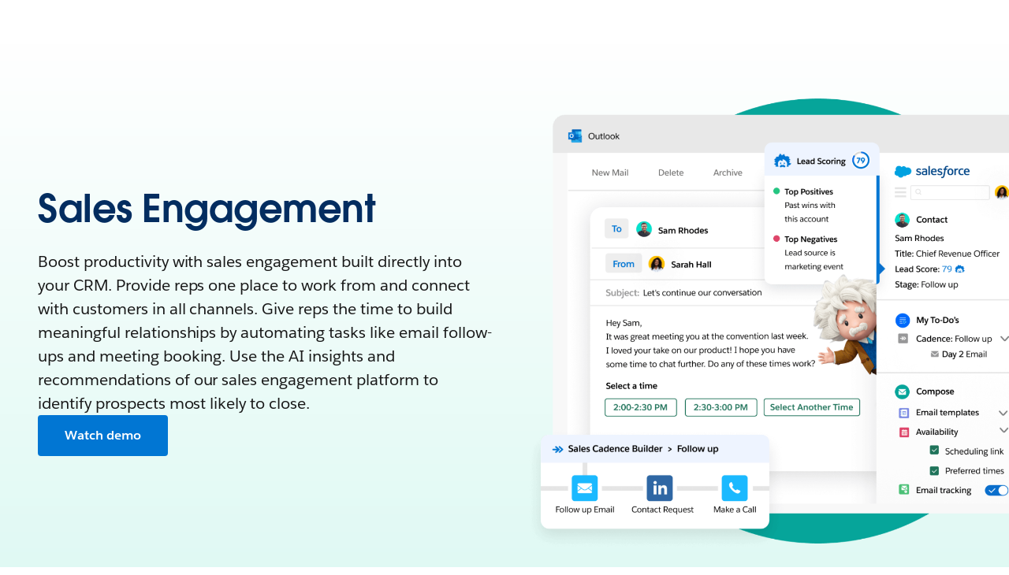

--- FILE ---
content_type: text/html; charset=utf-8
request_url: https://www.salesforce.com/sales/engagement-platform/?bc=OTH
body_size: 55725
content:
<!doctype html><html lang="en"><head><meta charset="UTF-8" /><meta name="viewport" content="width=device-width, initial-scale=1.0"><link rel="icon" type="image/x-icon" href="/c2/public/app/favicon.ico"><meta property="visitor" content="prospect"><title>Best Sales Engagement Platform | Sales Cloud | Salesforce</title>
<meta property="og:image:alt" content="">
<meta property="og:locale" content="en_US">
<meta property="og:type" content="article">
<meta property="og:url" content="https://www.salesforce.com/sales/engagement-platform/">
<meta property="og:image" content="https://wp.sfdcdigital.com/en-us/wp-content/uploads/sites/4/2023/04/og-salescloud-sales-engagement.jpg?w=1024">
<meta property="og:site_name" content="Salesforce">
<meta property="twitter:site" content="@salesforce">
<meta property="twitter:card" content="summary_large_image">
<meta property="twitter:url" content="https://www.salesforce.com/sales/engagement-platform/">
<meta name="robots" content="index,follow,max-snippet:-1,max-image-preview:large,max-video-preview:-1">
<meta property="og:title" content="Sell faster with Sales Engagement built directly into your CRM.">
<meta property="og:description" content="Connect with buyers where they want on any channel. Drive action with automation and insights.">
<meta name="description" content="Sales Engagement platforms &amp; software enable you to sell smarter, giving reps the ability to connect with prospects in all channels with the #1 AI CRM.">
<meta property="published_date" content="2023-04-14">
<meta property="modified_date" content="2025-12-17">
<link rel="canonical" href="https://www.salesforce.com/sales/engagement-platform/">
<script type="application/ld+json">{"@context":"https://schema.org","@type":"Product","@id":"https://www.salesforce.com/sales/engagement-platform/#Product","description":"Boost productivity with sales engagement built directly into your CRM. Provide reps one place to work from and connect with customers in all channels. Give reps the time to build meaningful relationships by automating tasks like email follow-ups and meeting booking. Use the AI insights and recommendations of our sales engagement platform to identify prospects most likely to close.","name":"Sales Engagement Platform by Sales Cloud","image":"https://wp.sfdcdigital.com/en-us/wp-content/uploads/sites/4/2024/04/sales-engagement-marquee.png","mainEntityOfPage":{"@type":"WebPage","@id":"https://www.salesforce.com/sales/engagement-platform/","url":"https://www.salesforce.com/sales/engagement-platform/","name":"Best Sales Engagement Platform | Sales Cloud | Salesforce","description":"Sales Engagement platforms & software enable you to sell smarter, giving reps the ability to connect with prospects in all channels with the #1 AI CRM.","datePublished":"2023-04-14","dateModified":"2025-12-17"},"offers":[{"@type":"Offer","@id":"https://www.salesforce.com/sales/engagement-platform/#Offer/SalesEngagement","availability":"https://schema.org/InStock","name":"Sales Engagement","description":"Sell faster from within your CRM.","url":"https://www.salesforce.com/form/contact/contactme-sales/?d=pb","priceSpecification":{"@type":"UnitPriceSpecification","price":50,"priceCurrency":"USD","billingDuration":"month","billingIncrement":"1"}}],"review":[{"@type":"Review","author":{"@type":"Person","name":"Maegan Rolando","jobTitle":"Senior Manager, Acquisition Strategy & Operations, Grubhub"},"reviewBody":"Having one universal Sales Engagement platform that integrates with the rest of the platforms my team uses is paramount. It allows them to do their work from one tab versus having 87 open."}],"subjectOf":{"@type":"FAQPage","mainEntity":[{"@type":"Question","name":"What is a sales engagement platform?","acceptedAnswer":{"@type":"Answer","text":"A sales engagement platform helps businesses optimize interactions between a sales team and customers or prospects. Features often include customer interaction tracking, communication personalization on an array of channels (e.g. email, social media, etc.), and sales task automation."}},{"@type":"Question","name":"Why use a sales engagement platform?","acceptedAnswer":{"@type":"Answer","text":"A sales engagement platform provides several benefits to businesses, including improving sales performance and velocity, empowering sales across every channel, automating away mundane tasks, and giving sellers the ability to focus on what matters to move deals forward, faster."}},{"@type":"Question","name":"What are the benefits of sales engagement platforms?","acceptedAnswer":{"@type":"Answer","text":"Sales engagement software allows rep to boost productivity by streamlining their outreach, ensuring messaging alignment across channels, and creating better visibility into rep activity and customer behavior. When powered by AI, it also saves reps time on personalizing and sending messages to prospects/customers."}},{"@type":"Question","name":"Key features to look for in sales engagement platforms","acceptedAnswer":{"@type":"Answer","text":"The right sales engagement software features will depend on your team's needs, but look for integration with your existing CRM, automation features that handle email sends and follow-ups, built-in call dialers, and connected social media. With all of this in one place, it's easier to engage with prospects and customers and track that engagement to see what tactics are working. Also, be sure to look for analytics functionality so you can see both rep activity and customer engagement. Lastly, prioritize sales engagement software with built-in AI that allows you to personalize outreach at scale."}},{"@type":"Question","name":"How does a sales engagement platform differ from a CRM?","acceptedAnswer":{"@type":"Answer","text":"While many CRMs include engagement capabilities, sales engagement software focuses on the tools need to engage with prospects and customers — including email functionality, phone dialers, and video call tools. Typically sales engagement software integrates with a CRM where the results of the outreach are stored and activities are tracked."}},{"@type":"Question","name":"What is Sales Engagement?","acceptedAnswer":{"@type":"Answer","text":"Sales engagement refers to the process of interacting with potential customers throughout the sales cycle, from initial contact to closing the deal. It involves using various communication channels and sales tactics to build relationships with customers and help them achieve their business goals."}},{"@type":"Question","name":"Is sales engagement just for inside sellers?","acceptedAnswer":{"@type":"Answer","text":"No. Sales engagement is for any rep who needs to connect with prospects and customers across multiple digital channels, including email, phone, and social."}},{"@type":"Question","name":"How can a sales engagement platform improve my sales team's performance?","acceptedAnswer":{"@type":"Answer","text":"Sales engagement software is designed to make sales outreach easier and measurable, automating mundane engagement tasks like scheduling and tracking activities so teams can report on what outreach resulted in deal progress or closed/won deals. When integrated with a CRM, it gives reps the tools they need to connect with prospects/customers fasters, and managers the visibility they need to see rep activity and performance."}},{"@type":"Question","name":"How do sales engagement platforms use data to help sales teams?","acceptedAnswer":{"@type":"Answer","text":"When a sales team member reaches out to a prospect or customer, sales engagement software records that outreaches and collects data on the engagement — including, but not limited to, the content of the communication, length or duration of the outreach, and the resulting action (like moving the deal ahead in the sales process). This helps teams identify which engagement strategies are most impactful and which ones are not working. It also helps them personalize their messaging for greater impact."}},{"@type":"Question","name":"Is a sales engagement platform suitable for all sales team sizes?","acceptedAnswer":{"@type":"Answer","text":"Yes, sales engagement tools are good resources for teams of any size. Smaller teams benefit from this software as it helps automate time-consuming tasks and centralizes engagement workflows for more efficient outreach. Larger teams can use it to manage more complex engagement tactics. Both can benefit from the tracking and reporting that sales engagement tools offer."}}]}}</script>
<link rel="dns-prefetch" href="//www.googletagmanager.com"/><link rel="dns-prefetch" href="//geolocation.onetrust.com"/><link rel="dns-prefetch" href="//cdn.krxd.net"/><link rel="dns-prefetch" href="//dpm.demdex.net"/><link rel="dns-prefetch" href="//cdn.evgnet.com"/><link rel="dns-prefetch" href="//salesforce.us-1.evergage.com"/><link rel="dns-prefetch" href="//api.company-target.com"/><link rel="dns-prefetch" href="//fonts.googleapis.com"/><link rel="preconnect" href="//wp.sfdcdigital.com"/><link rel="preconnect" href="//a.sfdcstatic.com"/><link rel="preconnect" href="//c.sfdcstatic.com"/><link rel="preconnect" href="//org62.my.salesforce.com"/><link rel="preconnect" href="//service.force.com"/><link rel="preconnect" href="//www.google-analytics.com"/><link rel="preload" as="font" href="//a.sfdcstatic.com/shared/fonts/salesforce-sans/SalesforceSans-Regular.woff2" type="font/woff2" crossorigin="anonymous"/><link rel="preload" as="font" href="//a.sfdcstatic.com/shared/fonts/salesforce-sans/SalesforceSans-Italic.woff2" type="font/woff2" crossorigin="anonymous"/><link rel="preload" as="font" href="//a.sfdcstatic.com/shared/fonts/salesforce-sans/SalesforceSans-Bold.woff2" type="font/woff2" crossorigin="anonymous"/><link rel="preload" as="font" href="//a.sfdcstatic.com/shared/fonts/salesforce-icons/salesforce-icons.woff2" type="font/woff2" crossorigin="anonymous"/><link rel="preload" as="font" href="//a.sfdcstatic.com/shared/fonts/avant-garde/AvantGardeForSalesforceW05-Dm.woff2" type="font/woff2" crossorigin="anonymous"/>
<script>window.sfdcBase = Object.assign(window.sfdcBase||{}, {"env":"PROD","ssoEnabled":true,"clientErrorThreshold":10,"clientErrorEndpoint":"https://www.salesforce.com/c2/clerr","resourcePrefix":"/c2","gtmContainerId":"GTM-WRXS6TH","demandbaseDisabled":false,"iisDisabled":false,"neustarDisabled":false,"page":{"pagename":"SFDC:us:sales:engagement-platform","type":"Other Page","locale":"us","segment":"non-customer:us","sitesection":"us:sales","uiframework":"Page Builder"},"exp":{"label":"Page Builder"},"optimizely":{"enabled":true,"cdnUrl":"https://cdn.optimizely.com/js/22444972181.js"},"iisVersion":"v1-stable","locale":"en-us"});</script>
<script>globalThis.cliLibsConfig = {"cdnScriptsOrigin":"https://a.sfdcstatic.com"};</script>
<script >globalThis.ogsConfig = { env: 'PROD', logLevel: 'debug', clientId: ''};</script>
<link rel="preload" as="style" href="/c2/public/exp/pbc/server/css/style.6f85cc1512b86167a64d.css"/><link rel="stylesheet" href="/c2/public/exp/pbc/server/css/style.6f85cc1512b86167a64d.css" media="screen"/><script type="text/javascript" src="https://a.sfdcstatic.com/digital/@sfdc-www/clientlibs-web-components/v1-stable/top.js"></script><script async type="text/javascript" src="https://a.sfdcstatic.com/digital/one-trust/core/stable/scripttemplates/otSDKStub.js" data-domain-script=8e783e8c-0ad0-475d-8fca-4a03afa0a02a crossorigin></script><script defer type="text/javascript" src="https://a.sfdcstatic.com/digital/@sfdc-www/clientlibs-web-components/v1-stable/bottom.js"></script><script async type="text/javascript" src="/c2/public/exp/c360/pal/bundle.eac8db148673d3d61ce7.js" id=pal-script data-dataset=sf_shared_prod></script><script defer type="module" src="https://a.sfdcstatic.com/digital/@sfdc-www/clientlibs-web-components/v1-stable/identity.js"></script><script defer type="text/javascript" src="https://a.sfdcstatic.com/digital/@sfdc-www/clientlibs-web-components/v1-stable/ot-ext.js"></script><script defer type="text/javascript" src="https://a.sfdcstatic.com/digital/@sfdc-www/clientlibs-web-components/v1-stable/legacy.js"></script><script defer type="module" src="https://a.sfdcstatic.com/digital/@sfdc-www-emu/pbc-core-analytics/v1-stable/comp-data.js"></script><script defer type="text/javascript" src="/c2/public/exp/pbc/server/templates.0ad487a06d2a940a1e5e.js"></script><script defer type="text/javascript" src="//a.sfdcstatic.com/shared/js/public/nunjucks-slim.min.js"></script><script defer type="text/javascript" src="/c2/public/exp/pbc/server/nunjucksFilters.d96f6ad47934467dba6a.js"></script><script defer type="text/javascript" src="/c2/public/exp/pbc/server/scripts.e421983ddd95c04ca73e.js"></script><script defer type="module" src="https://c.salesforce.com/digital/@sfdc-ogs/v1-stable/sdk/interactions.js"></script><script defer type="module" src="/c2/public/exp/pbc/lwc/vidyardPlayer.CtkPYpag.js"></script><script defer type="module" src="/c2/public/exp/pbc/lwc/vidyardAnalytics.CQMXxpnF.js"></script><script defer type="module" src="/c2/public/exp/pbc/lwc/thwrapper.VsUNl4_Z.js"></script>
<script type="module">globalThis.tbidAuthConfig = {host: 'iis.digital.salesforce.com'};</script>
<script>(window.BOOMR_mq=window.BOOMR_mq||[]).push(["addVar",{"rua.upush":"false","rua.cpush":"false","rua.upre":"false","rua.cpre":"false","rua.uprl":"false","rua.cprl":"false","rua.cprf":"false","rua.trans":"SJ-68dd29c3-0b87-40f0-8e7b-15176abdd0f4","rua.cook":"true","rua.ims":"false","rua.ufprl":"false","rua.cfprl":"false","rua.isuxp":"false","rua.texp":"norulematch","rua.ceh":"false","rua.ueh":"false","rua.ieh.st":"0"}]);</script>
                              <script>!function(e){var n="https://s.go-mpulse.net/boomerang/";if("False"=="True")e.BOOMR_config=e.BOOMR_config||{},e.BOOMR_config.PageParams=e.BOOMR_config.PageParams||{},e.BOOMR_config.PageParams.pci=!0,n="https://s2.go-mpulse.net/boomerang/";if(window.BOOMR_API_key="NCPYV-VGJPP-N4J93-8HN3B-8B6S3",function(){function e(){if(!o){var e=document.createElement("script");e.id="boomr-scr-as",e.src=window.BOOMR.url,e.async=!0,i.parentNode.appendChild(e),o=!0}}function t(e){o=!0;var n,t,a,r,d=document,O=window;if(window.BOOMR.snippetMethod=e?"if":"i",t=function(e,n){var t=d.createElement("script");t.id=n||"boomr-if-as",t.src=window.BOOMR.url,BOOMR_lstart=(new Date).getTime(),e=e||d.body,e.appendChild(t)},!window.addEventListener&&window.attachEvent&&navigator.userAgent.match(/MSIE [67]\./))return window.BOOMR.snippetMethod="s",void t(i.parentNode,"boomr-async");a=document.createElement("IFRAME"),a.src="about:blank",a.title="",a.role="presentation",a.loading="eager",r=(a.frameElement||a).style,r.width=0,r.height=0,r.border=0,r.display="none",i.parentNode.appendChild(a);try{O=a.contentWindow,d=O.document.open()}catch(_){n=document.domain,a.src="javascript:var d=document.open();d.domain='"+n+"';void(0);",O=a.contentWindow,d=O.document.open()}if(n)d._boomrl=function(){this.domain=n,t()},d.write("<bo"+"dy onload='document._boomrl();'>");else if(O._boomrl=function(){t()},O.addEventListener)O.addEventListener("load",O._boomrl,!1);else if(O.attachEvent)O.attachEvent("onload",O._boomrl);d.close()}function a(e){window.BOOMR_onload=e&&e.timeStamp||(new Date).getTime()}if(!window.BOOMR||!window.BOOMR.version&&!window.BOOMR.snippetExecuted){window.BOOMR=window.BOOMR||{},window.BOOMR.snippetStart=(new Date).getTime(),window.BOOMR.snippetExecuted=!0,window.BOOMR.snippetVersion=12,window.BOOMR.url=n+"NCPYV-VGJPP-N4J93-8HN3B-8B6S3";var i=document.currentScript||document.getElementsByTagName("script")[0],o=!1,r=document.createElement("link");if(r.relList&&"function"==typeof r.relList.supports&&r.relList.supports("preload")&&"as"in r)window.BOOMR.snippetMethod="p",r.href=window.BOOMR.url,r.rel="preload",r.as="script",r.addEventListener("load",e),r.addEventListener("error",function(){t(!0)}),setTimeout(function(){if(!o)t(!0)},3e3),BOOMR_lstart=(new Date).getTime(),i.parentNode.appendChild(r);else t(!1);if(window.addEventListener)window.addEventListener("load",a,!1);else if(window.attachEvent)window.attachEvent("onload",a)}}(),"".length>0)if(e&&"performance"in e&&e.performance&&"function"==typeof e.performance.setResourceTimingBufferSize)e.performance.setResourceTimingBufferSize();!function(){if(BOOMR=e.BOOMR||{},BOOMR.plugins=BOOMR.plugins||{},!BOOMR.plugins.AK){var n="false"=="true"?1:0,t="cookiepresent",a="aoi2aoyccue5g2lqcwva-f-5d6f8180b-clientnsv4-s.akamaihd.net",i="false"=="true"?2:1,o={"ak.v":"39","ak.cp":"1410510","ak.ai":parseInt("638429",10),"ak.ol":"0","ak.cr":8,"ak.ipv":4,"ak.proto":"h2","ak.rid":"39859fa3","ak.r":51645,"ak.a2":n,"ak.m":"dsca","ak.n":"essl","ak.bpcip":"3.145.160.0","ak.cport":47392,"ak.gh":"2.17.209.211","ak.quicv":"","ak.tlsv":"tls1.3","ak.0rtt":"","ak.0rtt.ed":"","ak.csrc":"-","ak.acc":"","ak.t":"1768953258","ak.ak":"hOBiQwZUYzCg5VSAfCLimQ==8Ah7UMrnwa9B5VFt81rcKcUI+wrXBqW95RSwXnp6y7FBLK4htspwJh1JPZVZMESIThcd6D6Hn+3p6a8GM7o/n1ntjF5NNgCGo2m23hLi4hzSvS+04ScWCG2oW/ZOy9ktqVSeNiTkBkQLzwDZHBkAHXZD/8zo2n0MyNpRnrIvpEfwrw1pHB36kszU+UQoL80hpTCz9bB0QoHr4xd0qRfh3LNgK54MAkoUXL52rMpa7csy/zNO5uwREtrbk3IQSdlM2iuJqUVpWIPw60VnHERjr58luTWqIVYPmJyzcmmebxXkKdpk9Pvth8G0VNI4Ssn+6tt2CgbDw9/GkYzwnheSbqC8N/olbHRyR1PzmLRI14fsswBnU/cUKG8rP0OKOP9xNSR6ktj/t7FC9JB49LbLvCqve48TDZGt35jLL7feEfs=","ak.pv":"863","ak.dpoabenc":"","ak.tf":i};if(""!==t)o["ak.ruds"]=t;var r={i:!1,av:function(n){var t="http.initiator";if(n&&(!n[t]||"spa_hard"===n[t]))o["ak.feo"]=void 0!==e.aFeoApplied?1:0,BOOMR.addVar(o)},rv:function(){var e=["ak.bpcip","ak.cport","ak.cr","ak.csrc","ak.gh","ak.ipv","ak.m","ak.n","ak.ol","ak.proto","ak.quicv","ak.tlsv","ak.0rtt","ak.0rtt.ed","ak.r","ak.acc","ak.t","ak.tf"];BOOMR.removeVar(e)}};BOOMR.plugins.AK={akVars:o,akDNSPreFetchDomain:a,init:function(){if(!r.i){var e=BOOMR.subscribe;e("before_beacon",r.av,null,null),e("onbeacon",r.rv,null,null),r.i=!0}return this},is_complete:function(){return!0}}}}()}(window);</script></head><body>












<script>
    var wpdata = {
        navigation: {"top-navigation-c360":[{"ID":0,"title":"Products","panelPromo":{"backgroundColor":"#EAF5FE","cta":{"target":"_self","label":"Explore the Salesforce portfolio","url":"https://www.salesforce.com/products/"},"title":"Discover the #1 AI CRM","body":"Humans with Agents drive customer success together.","topImage":{"src":"https://wp.sfdcdigital.com/en-us/wp-content/uploads/sites/4/2022/10/nav-products-promo-sky-desktop.jpg?w=840","alt":null,"title":"2022/10/nav-products-promo-sky-desktop.jpg","sizes":"(max-width: 840px) 100vw, 840px","width":840,"height":460},"bottomImage":{"src":"https://wp.sfdcdigital.com/en-us/wp-content/uploads/sites/4/2022/10/nav-products-promo-bottom-desktop.jpg?w=840","alt":null,"title":"2022/10/nav-products-promo-bottom-desktop.jpg","sizes":"(max-width: 840px) 100vw, 840px","width":840,"height":460},"bottomImageMobile":{"src":"https://wp.sfdcdigital.com/en-us/wp-content/uploads/sites/4/2022/06/nav-products-mobile.png?w=840","alt":null,"title":"2022/06/nav-products-mobile.png","sizes":"(max-width: 840px) 100vw, 840px","width":840,"height":376},"eyebrowMediaImage":{"src":"https://wp.sfdcdigital.com/en-us/wp-content/uploads/sites/4/2022/06/av-products-genie.png?w=86","alt":null,"title":"2022/06/av-products-genie.png","sizes":"(max-width: 86px) 100vw, 86px","width":86,"height":86}},"bladeId":"1731438979457_naw","navigationItems":[{"ID":0,"title":"All Products","panelLinkedList":{"image":{"src":"https://wp.sfdcdigital.com/en-us/wp-content/uploads/sites/4/2022/10/nav-nav-products-bottom-desktop.jpg?w=840","alt":null,"title":"2022/10/nav-nav-products-bottom-desktop.jpg","sizes":"(max-width: 840px) 100vw, 840px","width":840,"height":460},"hero":{"cta":{"target":"_self","label":"See all products","url":"https://www.salesforce.com/products/"},"headlineText":"Meet Agentforce 360","headlineDescription":"Bring people, apps, data, and AI agents together on one platform to increase productivity, improve operations, and build stronger customer relationships."},"bladeId":"1765406597104_wsf"},"bladeId":"1765406558301_mup"},{"ID":1,"title":"Agentforce","panelLinkedList":{"image":{"src":"https://wp.sfdcdigital.com/en-us/wp-content/uploads/sites/4/2022/10/nav-nav-products-bottom-desktop.jpg?w=840","alt":null,"title":"2022/10/nav-nav-products-bottom-desktop.jpg","sizes":"(max-width: 840px) 100vw, 840px","width":840,"height":460},"hero":{"cta":{"target":"_self","label":"Explore Agentforce","url":"https://www.salesforce.com/agentforce/"},"headlineDescription":"Humans with Agents drive customer success together.","headlineText":"Agentforce","eyebrowMediaImage":{"src":"https://wp.sfdcdigital.com/en-us/wp-content/uploads/sites/4/2024/09/icon-agentforce.svg?w=1024","alt":null,"title":"","sizes":"(max-width: 1024px) 100vw, 1024px","width":"1024","height":"1024"}},"bladeId":"1731439402434_dwk","listItems":[{"ID":0,"link":{"label":"How Agentforce works","url":"https://www.salesforce.com/agentforce/how-it-works/","target":"_self","ariaLabel":""},"bladeId":"1731439402434_1d73"},{"ID":1,"link":{"label":"Why Agentforce?","url":"https://www.salesforce.com/agentforce/why/","target":"_self","ariaLabel":""},"bladeId":"1731439402434_7vz"},{"ID":2,"link":{"label":"Agentforce Builder","url":"https://www.salesforce.com/agentforce/agent-builder/","target":"_self","ariaLabel":""},"bladeId":"1731439402434_14fs"},{"ID":3,"link":{"label":"Agentforce Voice","url":"https://www.salesforce.com/agentforce/voice/","target":"_self","ariaLabel":""},"bladeId":"1760646227524_jpc"},{"ID":4,"link":{"label":"Agentforce Dev Tools","url":"https://www.salesforce.com/agentforce/dev-tools/","target":"_self","ariaLabel":""},"bladeId":"1743096462719_151e"},{"ID":5,"link":{"label":"AgentExchange","url":"https://www.salesforce.com/agentforce/agentexchange/","target":"_self","ariaLabel":""},"bladeId":"1743096492614_p8p"},{"ID":6,"link":{"label":"Customer Stories","url":"https://www.salesforce.com/agentforce/customer-stories/","target":"_self","ariaLabel":""},"bladeId":"1743096516084_o3a"},{"ID":7,"link":{"label":"Use Cases","url":"https://www.salesforce.com/agentforce/use-cases/","target":"_self","ariaLabel":""},"bladeId":"1731439402434_1388"},{"ID":8,"link":{"label":"Agentforce Pricing","url":"https://www.salesforce.com/agentforce/pricing/","target":"_self","ariaLabel":""},"bladeId":"1731439402434_1bqk"},{"ID":9,"link":{"label":"ROI Calculator","url":"https://www.salesforce.com/agentforce/ai-agents-roi-calculator/","target":"_self","ariaLabel":""},"bladeId":"1731439402434_134v"}]},"bladeId":"1731439312550_3ma"},{"ID":2,"title":"Sales","panelLinkedList":{"image":{"src":"https://wp.sfdcdigital.com/en-us/wp-content/uploads/sites/4/2022/10/nav-nav-products-bottom-desktop.jpg?w=840","alt":null,"title":"2022/10/nav-nav-products-bottom-desktop.jpg","sizes":"(max-width: 840px) 100vw, 840px","width":840,"height":460},"hero":{"cta":{"target":"_self","label":"See all sales solutions","url":"https://www.salesforce.com/sales/"},"headlineText":"Sales","headlineDescription":"Boost pipeline, win rate, and revenue with Sales Cloud.","eyebrowMediaImage":{"src":"https://wp.sfdcdigital.com/en-us/wp-content/uploads/sites/4/2024/06/icon-sales.svg?w=1024","alt":null,"title":"","sizes":"(max-width: 1024px) 100vw, 1024px","width":"1024","height":"1024"}},"bladeId":"1751302228811_192j","listItems":[{"ID":0,"link":{"label":"Sales Force Automation","url":"https://www.salesforce.com/sales/cloud/","target":"_self","ariaLabel":""},"bladeId":"1751302260755_utx"},{"ID":1,"link":{"label":"Sales AI","url":"https://www.salesforce.com/sales/artificial-intelligence/","target":"_self","ariaLabel":""},"bladeId":"1751302292950_que"},{"ID":2,"link":{"label":"Sales Agents","url":"https://www.salesforce.com/sales/ai-sales-agent/","target":"_self","ariaLabel":""},"bladeId":"1751302310339_g6m"},{"ID":3,"link":{"label":"Sales Performance Management","url":"https://www.salesforce.com/sales/performance-management/","target":"_self","ariaLabel":""},"bladeId":"1751302364214_m2y"},{"ID":4,"link":{"label":"Partner Cloud","url":"https://www.salesforce.com/sales/partner-cloud/","target":"_self","ariaLabel":""},"bladeId":"1751302385520_13rv"},{"ID":5,"link":{"label":"Revenue Lifecycle Management","url":"https://www.salesforce.com/sales/revenue-lifecycle-management/","target":"_self","ariaLabel":""},"bladeId":"1751302394720_19ye"},{"ID":6,"link":{"label":"CPQ","url":"https://www.salesforce.com/sales/cpq/","target":"_self","ariaLabel":""},"bladeId":"1751302418927_ms2"},{"ID":7,"link":{"label":"Sales Pricing","url":"https://www.salesforce.com/sales/pricing/","target":"_self","ariaLabel":""},"bladeId":"1751302432006_x0a"}]},"bladeId":"1751302144741_1bxa"},{"ID":3,"title":"Service","panelLinkedList":{"image":{"src":"https://wp.sfdcdigital.com/en-us/wp-content/uploads/sites/4/2022/10/nav-nav-products-bottom-desktop.jpg?w=840","alt":null,"title":"2022/10/nav-nav-products-bottom-desktop.jpg","sizes":"(max-width: 840px) 100vw, 840px","width":840,"height":460},"hero":{"cta":{"target":"_self","label":"See all service solutions","url":"https://www.salesforce.com/service/"},"headlineText":"Service","headlineDescription":"Cut service costs with humans & AI agents on one platform.\n\n","eyebrowMediaImage":{"src":"https://wp.sfdcdigital.com/en-us/wp-content/uploads/sites/4/2024/06/icon-service.svg?w=1024","alt":null,"title":"","sizes":"(max-width: 1024px) 100vw, 1024px","width":"1024","height":"1024"}},"bladeId":"1751302586076_jbq","listItems":[{"ID":0,"link":{"label":"Customer Service Management","url":"https://www.salesforce.com/service/cloud/","target":"_self","ariaLabel":""},"bladeId":"1751302612050_c96"},{"ID":1,"link":{"label":"Field Service","url":"https://www.salesforce.com/service/field-service-management/","target":"_self","ariaLabel":""},"bladeId":"1751302636681_pa3"},{"ID":2,"link":{"label":"IT Service","url":"https://www.salesforce.com/service/it-service-management/","target":"_self","ariaLabel":""},"bladeId":"1759961560238_eu7"},{"ID":3,"link":{"label":"Self-Service","url":"https://www.salesforce.com/service/customer-self-service/","target":"_self","ariaLabel":""},"bladeId":"1751302907095_fzf"},{"ID":4,"link":{"label":"Digital Engagement","url":"https://www.salesforce.com/service/digital-customer-engagement-platform/","target":"_self","ariaLabel":""},"bladeId":"1751302926773_1cy5"},{"ID":5,"link":{"label":"Service Analytics","url":"https://www.salesforce.com/service/customer-service-operations/","target":"_self","ariaLabel":""},"bladeId":"1751302949333_wmv"},{"ID":6,"link":{"label":"Customer Service AI","url":"https://www.salesforce.com/service/ai/","target":"_self","ariaLabel":""},"bladeId":"1751302995778_133f"},{"ID":7,"link":{"label":"Contact Center","url":"https://www.salesforce.com/service/contact-center/","target":"_self","ariaLabel":""},"bladeId":"1751303007535_1c3w"},{"ID":8,"link":{"label":"Voice & Phone Support","url":"https://www.salesforce.com/service/call-center-integration/","target":"_self","ariaLabel":""},"bladeId":"1751303027779_l47"},{"ID":9,"link":{"label":"HR Service","url":"https://www.salesforce.com/service/employee-engagement/","target":"_self","ariaLabel":""},"bladeId":"1751303039699_wls"},{"ID":10,"link":{"label":"Service Pricing","url":"https://www.salesforce.com/service/pricing/","target":"_self","ariaLabel":""},"bladeId":"1751303053519_21u"}]},"bladeId":"1751302475769_16vr"},{"ID":4,"title":"Marketing","panelLinkedList":{"image":{"src":"https://wp.sfdcdigital.com/en-us/wp-content/uploads/sites/4/2022/10/nav-nav-products-bottom-desktop.jpg?w=840","alt":null,"title":"2022/10/nav-nav-products-bottom-desktop.jpg","sizes":"(max-width: 840px) 100vw, 840px","width":840,"height":460},"hero":{"cta":{"target":"_self","label":"See all marketing solutions","url":"https://www.salesforce.com/marketing/"},"headlineText":"Marketing","headlineDescription":"Personalize every moment of engagement across the customer lifecycle with AI agents, actionable data, and workflows.","eyebrowMediaImage":{"src":"https://wp.sfdcdigital.com/en-us/wp-content/uploads/sites/4/2024/06/icon-marketing.svg?w=1024","alt":null,"title":"","sizes":"(max-width: 1024px) 100vw, 1024px","width":"1024","height":"1024"}},"bladeId":"1751303112367_1dpc","listItems":[{"ID":0,"link":{"label":"Marketing AI","url":"https://www.salesforce.com/marketing/ai/","target":"_self","ariaLabel":""},"bladeId":"1751303130788_195v"},{"ID":1,"link":{"label":"Email Marketing, Mobile, & Advertising","url":"https://www.salesforce.com/marketing/engagement/","target":"_self","ariaLabel":""},"bladeId":"1751303143475_aml"},{"ID":2,"link":{"label":"B2B Marketing Automation","url":"https://www.salesforce.com/marketing/b2b-automation/","target":"_self","ariaLabel":""},"bladeId":"1751303171107_tdo"},{"ID":3,"link":{"label":"Personalization","url":"https://www.salesforce.com/marketing/personalization/","target":"_self","ariaLabel":""},"bladeId":"1751303218771_12wo"},{"ID":4,"link":{"label":"Marketing Analytics","url":"https://www.salesforce.com/marketing/analytics/","target":"_self","ariaLabel":""},"bladeId":"1751303228273_v04"},{"ID":5,"link":{"label":"Customer Data Platform","url":"https://www.salesforce.com/marketing/data/","target":"_self","ariaLabel":""},"bladeId":"1751303243939_17np"},{"ID":6,"link":{"label":"Loyalty Management","url":"https://www.salesforce.com/marketing/loyalty-management/","target":"_self","ariaLabel":""},"bladeId":"1751303260817_yvo"},{"ID":7,"link":{"label":"Small Business Marketing","url":"https://www.salesforce.com/small-business/marketing/","target":"_self","ariaLabel":""},"bladeId":"1751303277052_ia7"},{"ID":8,"link":{"label":"Marketing Pricing","url":"https://www.salesforce.com/marketing/pricing/","target":"_self","ariaLabel":""},"bladeId":"1751303292186_pjf"}]},"bladeId":"1751303083489_s98"},{"ID":5,"title":"Commerce","panelLinkedList":{"image":{"src":"https://wp.sfdcdigital.com/en-us/wp-content/uploads/sites/4/2022/10/nav-nav-products-bottom-desktop.jpg?w=840","alt":null,"title":"2022/10/nav-nav-products-bottom-desktop.jpg","sizes":"(max-width: 840px) 100vw, 840px","width":840,"height":460},"hero":{"cta":{"target":"_self","label":"See all commerce solutions","url":"https://www.salesforce.com/commerce/"},"headlineText":"Commerce","headlineDescription":"Increase revenue and deliver consistent customer experiences across online, in-store, and mobile channels with Commerce Cloud.","eyebrowMediaImage":{"src":"https://wp.sfdcdigital.com/en-us/wp-content/uploads/sites/4/2024/06/icon-commerce.svg?w=1024","alt":null,"title":"","sizes":"(max-width: 1024px) 100vw, 1024px","width":"1024","height":"1024"}},"bladeId":"1751303336610_xod","listItems":[{"ID":0,"link":{"label":"B2C Commerce","url":"https://www.salesforce.com/commerce/b2c-ecommerce/","target":"_self","ariaLabel":""},"bladeId":"1751303391094_zu6"},{"ID":1,"link":{"label":"B2B Commerce","url":"https://www.salesforce.com/commerce/b2b-ecommerce/","target":"_self","ariaLabel":""},"bladeId":"1751303392465_1acf"},{"ID":2,"link":{"label":"Order Management","url":"https://www.salesforce.com/commerce/order-management/","target":"_self","ariaLabel":""},"bladeId":"1751303440069_ctz"},{"ID":3,"link":{"label":"Commerce AI","url":"https://www.salesforce.com/commerce/ai/","target":"_self","ariaLabel":""},"bladeId":"1751303458145_rkb"},{"ID":4,"link":{"label":"Payments","url":"https://www.salesforce.com/commerce/online-payment-solution/","target":"_self","ariaLabel":""},"bladeId":"1751303479076_70y"},{"ID":5,"link":{"label":"Commerce Innovations","url":"https://www.salesforce.com/commerce/innovations/","target":"_self","ariaLabel":""},"bladeId":"1751303493687_pdo"},{"ID":6,"link":{"label":"Commerce Pricing","url":"https://www.salesforce.com/commerce/pricing/","target":"_self","ariaLabel":""},"bladeId":"1751303510514_rgn"}]},"bladeId":"1751303328462_1c9a"},{"ID":6,"title":"Analytics","panelLinkedList":{"image":{"src":"https://wp.sfdcdigital.com/en-us/wp-content/uploads/sites/4/2022/10/nav-nav-products-bottom-desktop.jpg?w=840","alt":null,"title":"2022/10/nav-nav-products-bottom-desktop.jpg","sizes":"(max-width: 840px) 100vw, 840px","width":840,"height":460},"hero":{"cta":{"target":"_self","label":"Explore analytics solutions","url":"https://www.salesforce.com/analytics/"},"headlineText":"Analytics","headlineDescription":"Empower every user, in every industry to transform trusted data into actionable insights, wherever they work.","eyebrowMediaImage":{"src":"https://wp.sfdcdigital.com/en-us/wp-content/uploads/sites/4/2024/06/icon-tableau.svg?w=1024","alt":null,"title":"","sizes":"(max-width: 1024px) 100vw, 1024px","width":"1024","height":"1024"}},"bladeId":"1751320600009_gr8","listItems":[{"ID":0,"link":{"label":"Tableau Next","url":"https://www.salesforce.com/analytics/tableau-next/","target":"_self","ariaLabel":""},"bladeId":"1751320631625_4gx"},{"ID":1,"link":{"label":"Tableau Semantics","url":"https://www.salesforce.com/analytics/tableau-semantics/","target":"_self","ariaLabel":""},"bladeId":"1751320655044_18m8"},{"ID":2,"link":{"label":"Tableau","url":"https://www.salesforce.com/analytics/tableau/","target":"_self","ariaLabel":""},"bladeId":"1751320672499_13pc"},{"ID":3,"link":{"label":"CRM Analytics","url":"https://www.salesforce.com/analytics/crm/","target":"_self","ariaLabel":""},"bladeId":"1751320691330_vqm"},{"ID":4,"link":{"label":"Data Culture","url":"https://www.salesforce.com/analytics/data-culture/","target":"_self","ariaLabel":""},"bladeId":"1751320715125_10xx"},{"ID":5,"link":{"label":"Analytics Pricing","url":"https://www.salesforce.com/analytics/pricing/","target":"_self","ariaLabel":""},"bladeId":"1751320734831_t5q"}]},"bladeId":"1751320557988_vm6"},{"ID":7,"title":"Slack","panelLinkedList":{"image":{"src":"https://wp.sfdcdigital.com/en-us/wp-content/uploads/sites/4/2022/10/nav-nav-products-bottom-desktop.jpg?w=840","alt":null,"title":"2022/10/nav-nav-products-bottom-desktop.jpg","sizes":"(max-width: 840px) 100vw, 840px","width":840,"height":460},"hero":{"cta":{"target":"_self","label":"Learn about Slack and Salesforce","url":"https://www.salesforce.com/slack/"},"headlineText":"Slack","headlineDescription":"Bring your people, agents data, apps and Salesforce solutions to where work happens in Slack.","eyebrowMediaImage":{"src":"https://wp.sfdcdigital.com/en-us/wp-content/uploads/sites/4/2024/06/icon-slack.svg?w=1024","alt":null,"title":"","sizes":"(max-width: 1024px) 100vw, 1024px","width":"1024","height":"1024"}},"bladeId":"1751303928663_11ez","listItems":[{"ID":0,"link":{"label":"AI-Powered Productivity","url":"https://www.salesforce.com/slack/conversational-work-os/","target":"_self","ariaLabel":""},"bladeId":"1751303951720_11hl"},{"ID":1,"link":{"label":"Slackbot","url":"https://www.salesforce.com/slack/slackbot/","target":"_self","ariaLabel":""},"bladeId":"1768001077348_16v5"},{"ID":2,"link":{"label":"Slack Platform","url":"https://www.salesforce.com/slack/work-orchestration/","target":"_self","ariaLabel":""},"bladeId":"1751303968251_1d9u"},{"ID":3,"link":{"label":"Salesforce in Slack","url":"https://www.salesforce.com/slack/crm/","target":"_self","ariaLabel":""},"bladeId":"1751303981021_ko8"},{"ID":4,"link":{"label":"Agentforce in Slack","url":"https://www.salesforce.com/slack/agentforce/","target":"_self","ariaLabel":""},"bladeId":"1751303992962_1dre"},{"ID":5,"link":{"label":"Salesforce channels","url":"https://www.salesforce.com/slack/salesforce-channels/","target":"_self","ariaLabel":""},"bladeId":"1751304007507_1e94"},{"ID":6,"link":{"label":"Pricing","url":"https://www.salesforce.com/slack/pricing/","target":"_self","ariaLabel":""},"bladeId":"1760119694004_53q"}]},"bladeId":"1751303917728_xi4"},{"ID":8,"bladeId":"1751304174873_p34","buttonlink":{"label":"CRM","url":"https://www.salesforce.com/crm/","ariaLabel":""}},{"ID":9,"title":"Net Zero","panelLinkedList":{"image":{"src":"https://wp.sfdcdigital.com/en-us/wp-content/uploads/sites/4/2022/10/nav-nav-products-bottom-desktop.jpg?w=840","alt":null,"title":"2022/10/nav-nav-products-bottom-desktop.jpg","sizes":"(max-width: 840px) 100vw, 840px","width":840,"height":460},"hero":{"cta":{"target":"_self","label":"See all Net Zero solutions","url":"https://www.salesforce.com/net-zero/"},"headlineText":"Net Zero","headlineDescription":"Sustainability, simplified with Agentforce.","eyebrowMediaImage":{"src":"https://wp.sfdcdigital.com/en-us/wp-content/uploads/sites/4/2024/06/icon-net-zero.svg?w=1024","alt":null,"title":"","sizes":"(max-width: 1024px) 100vw, 1024px","width":"1024","height":"1024"}},"bladeId":"1751304062374_xud","listItems":[{"ID":0,"link":{"label":"Agentforce for Net Zero Cloud","url":"https://www.salesforce.com/net-zero/artificial-intelligence/","target":"_self","ariaLabel":""},"bladeId":"1751304083433_4pl"},{"ID":1,"link":{"label":"Net Zero Cloud","url":"https://www.salesforce.com/net-zero/cloud/","target":"_self","ariaLabel":""},"bladeId":"1751304096915_upy"},{"ID":2,"link":{"label":"Net Zero Marketplace","url":"https://netzero.salesforce.com/s/","target":"_self","ariaLabel":""},"bladeId":"1751304122781_1df4"},{"ID":3,"link":{"label":"Net Zero Pricing","url":"https://www.salesforce.com/net-zero/pricing/","target":"_self","ariaLabel":""},"bladeId":"1751304141977_b6s"}]},"bladeId":"1751304039873_1cel"},{"ID":10,"title":"Small Business","panelLinkedList":{"image":{"src":"https://wp.sfdcdigital.com/en-us/wp-content/uploads/sites/4/2022/10/nav-nav-products-bottom-desktop.jpg?w=840","alt":null,"title":"2022/10/nav-nav-products-bottom-desktop.jpg","sizes":"(max-width: 840px) 100vw, 840px","width":840,"height":460},"hero":{"cta":{"target":"_self","label":"Explore small business solutions","url":"https://www.salesforce.com/small-business/"},"headlineText":"Small Business","headlineDescription":"Find more customers, win their business, and keep them happy with tools that help you work smarter, not harder.","eyebrowMediaImage":{"src":"https://wp.sfdcdigital.com/en-us/wp-content/uploads/sites/4/2024/06/icon-small-business.svg?w=1024","alt":null,"title":"","sizes":"(max-width: 1024px) 100vw, 1024px","width":"1024","height":"1024"}},"bladeId":"1731439402435_1d8m","listItems":[{"ID":0,"link":{"label":"Free Suite","url":"https://www.salesforce.com/crm/free-crm/","target":"_self","ariaLabel":""},"bladeId":"1763144884260_5dc"},{"ID":1,"link":{"label":"Starter Suite","url":"https://www.salesforce.com/small-business/starter/","target":"_self","ariaLabel":""},"bladeId":"1731439402435_2n3"},{"ID":2,"link":{"label":"Pro Suite","url":"https://www.salesforce.com/small-business/pro-suite/","target":"_self","ariaLabel":""},"bladeId":"1731439402435_15rm"},{"ID":3,"link":{"label":"Marketing","url":"https://www.salesforce.com/small-business/marketing/","target":"_self","ariaLabel":"Small Business Marketing"},"bladeId":"1731439402435_6dj"},{"ID":4,"link":{"label":"Sales","url":"https://www.salesforce.com/small-business/sales/","target":"_self","ariaLabel":"Small Business Sales"},"bladeId":"1731439402435_ho2"},{"ID":5,"link":{"label":"Service","url":"https://www.salesforce.com/small-business/service/","target":"_self","ariaLabel":"Small Business Service"},"bladeId":"1731439402435_10zi"},{"ID":6,"link":{"label":"Commerce","url":"https://www.salesforce.com/small-business/commerce/","target":"_self","ariaLabel":"Small Business Commerce"},"bladeId":"1731439402435_19vr"},{"ID":7,"link":{"label":"Productivity with Slack","url":"https://www.salesforce.com/small-business/collaboration/","target":"_self","ariaLabel":""},"bladeId":"1731439402435_1zb"},{"ID":8,"link":{"label":"Small Business Pricing","url":"https://www.salesforce.com/small-business/pricing/","target":"_self","ariaLabel":""},"bladeId":"1731439402435_165a"}]},"bladeId":"1731439312619_128f"},{"ID":11,"title":"Data","panelLinkedList":{"image":{"src":"https://wp.sfdcdigital.com/en-us/wp-content/uploads/sites/4/2022/10/nav-nav-products-bottom-desktop.jpg?w=840","alt":null,"title":"2022/10/nav-nav-products-bottom-desktop.jpg","sizes":"(max-width: 840px) 100vw, 840px","width":840,"height":460},"hero":{"cta":{"target":"_self","label":"Explore Data 360","url":"https://www.salesforce.com/data/"},"headlineText":"Data","headlineDescription":"Bring together, understand, and act on all your data, from any source.","eyebrowMediaImage":{"src":"https://wp.sfdcdigital.com/en-us/wp-content/uploads/sites/4/2024/06/icon-data-cloud.svg?w=1024","alt":null,"title":"","sizes":"(max-width: 1024px) 100vw, 1024px","width":"1024","height":"1024"}},"bladeId":"1731439402435_k51","listItems":[{"ID":0,"link":{"label":"How Data 360 Works","url":"https://www.salesforce.com/data/how-it-works/","target":"_self","ariaLabel":""},"bladeId":"1731439402435_alq"},{"ID":1,"link":{"label":"How Connectivity Works","url":"https://www.salesforce.com/data/connectivity/","target":"_self","ariaLabel":""},"bladeId":"1731439402435_101r"},{"ID":2,"link":{"label":"Data Security & Privacy","url":"https://www.salesforce.com/platform/cloud-data-security/","target":"_self","ariaLabel":""},"bladeId":"1731439402435_dto"},{"ID":3,"link":{"label":"Connectors Directory","url":"https://www.salesforce.com/data/connectivity/data-cloud-connectors/","target":"_self","ariaLabel":""},"bladeId":"1731439402435_jqy"},{"ID":4,"link":{"label":"Analytics","url":"https://www.salesforce.com/analytics/","target":"_self","ariaLabel":""},"bladeId":"1743104673891_f5m"}]},"bladeId":"1731439312623_6lv"},{"ID":12,"title":"Platform","panelLinkedList":{"image":{"src":"https://wp.sfdcdigital.com/en-us/wp-content/uploads/sites/4/2022/10/nav-nav-products-bottom-desktop.jpg?w=840","alt":null,"title":"2022/10/nav-nav-products-bottom-desktop.jpg","sizes":"(max-width: 840px) 100vw, 840px","width":840,"height":460},"hero":{"cta":{"target":"_self","label":"See all platform capabilities","url":"https://www.salesforce.com/platform/"},"headlineText":"Agentforce 360 Platform","headlineDescription":"Build and customize your Agentforce and Customer 360 with the Agentforce 360 Platform. ","eyebrowMediaImage":{"src":"https://wp.sfdcdigital.com/en-us/wp-content/uploads/sites/4/2024/06/icon-platform.svg?w=1024","alt":null,"title":"","sizes":"(max-width: 1024px) 100vw, 1024px","width":"1024","height":"1024"}},"bladeId":"1731439402434_gtz","listItems":[{"ID":0,"link":{"label":"Agentforce","url":"https://www.salesforce.com/agentforce/","target":"_self","ariaLabel":""},"bladeId":"1731439402434_b71"},{"ID":1,"link":{"label":"Artificial Intelligence","url":"https://www.salesforce.com/artificial-intelligence/","target":"_self","ariaLabel":""},"bladeId":"1731439402434_v3p"},{"ID":2,"link":{"label":"Agentforce & AI App Development","url":"https://www.salesforce.com/platform/enterprise-app-development/","target":"_self","ariaLabel":""},"bladeId":"1731439402434_ltm"},{"ID":3,"link":{"label":"Data Security & Privacy","url":"https://www.salesforce.com/platform/cloud-data-security/","target":"_self","ariaLabel":""},"bladeId":"1731439402434_b0n"},{"ID":4,"link":{"label":"Informatica","url":"https://www.salesforce.com/informatica/","target":"_self","ariaLabel":""},"bladeId":"1763751269376_b7w"},{"ID":5,"link":{"label":"Analytics","url":"https://www.salesforce.com/analytics/","target":"_self","ariaLabel":""},"bladeId":"1731439402434_11wr"},{"ID":6,"link":{"label":"MuleSoft","url":"https://www.salesforce.com/mulesoft/","target":"_self","ariaLabel":""},"bladeId":"1743106405291_bwr"},{"ID":7,"link":{"label":"Flow Automation","url":"https://www.salesforce.com/mulesoft/automation/","target":"_self","ariaLabel":""},"bladeId":"1751319486234_k7l"},{"ID":8,"link":{"label":"Heroku","url":"https://www.salesforce.com/heroku/","target":"_self","ariaLabel":""},"bladeId":"1751319489711_17t2"}]},"bladeId":"1731439312573_gmc"},{"ID":13,"title":"Customer Success","panelLinkedList":{"image":{"src":"https://wp.sfdcdigital.com/en-us/wp-content/uploads/sites/4/2022/10/nav-nav-products-bottom-desktop.jpg?w=840","alt":null,"title":"2022/10/nav-nav-products-bottom-desktop.jpg","sizes":"(max-width: 840px) 100vw, 840px","width":840,"height":460},"hero":{"cta":{"target":"_self","label":"See all services","url":"https://www.salesforce.com/services/"},"headlineText":"Customer Success","headlineDescription":"Reach your goals with our customer success experts.","eyebrowMediaImage":{"src":"https://wp.sfdcdigital.com/en-us/wp-content/uploads/sites/4/2024/06/icon-cust-success.svg?w=1024","alt":null,"title":"","sizes":"(max-width: 1024px) 100vw, 1024px","width":"1024","height":"1024"}},"bladeId":"1731439402435_yqw","listItems":[{"ID":0,"description":"","link":{"label":"Success Plans","url":"https://www.salesforce.com/services/success-plans/","target":"_self","ariaLabel":""},"bladeId":"1731439402435_prs"},{"ID":1,"description":"","link":{"label":"Professional Services","url":"https://www.salesforce.com/services/professional-services/","target":"_self","ariaLabel":""},"bladeId":"1731439402435_gu4"},{"ID":2,"link":{"label":"Plans & Services Pricing","url":"https://www.salesforce.com/services/pricing/","target":"_self","ariaLabel":""},"bladeId":"1731439402435_135q"}]},"bladeId":"1731439312626_t18"},{"ID":14,"title":"Partner Apps & Experts","panelLinkedList":{"image":{"src":"https://wp.sfdcdigital.com/en-us/wp-content/uploads/sites/4/2022/10/nav-nav-products-bottom-desktop.jpg?w=840","alt":null,"title":"2022/10/nav-nav-products-bottom-desktop.jpg","sizes":"(max-width: 840px) 100vw, 840px","width":840,"height":460},"hero":{"cta":{"target":"_self","label":"About our partners","url":"https://www.salesforce.com/partners/"},"headlineText":"Partner Apps & Experts","headlineDescription":"Get the most out of Salesforce with partners, apps, solutions, and consultants.","eyebrowMediaImage":{"src":"https://wp.sfdcdigital.com/en-us/wp-content/uploads/sites/4/2024/06/icon-partner-apps.svg?w=1024","alt":null,"title":"","sizes":"(max-width: 1024px) 100vw, 1024px","width":"1024","height":"1024"}},"bladeId":"1731439402435_o9p","listItems":[{"ID":0,"link":{"label":"AppExchange","url":"https://appexchange.salesforce.com/","target":"_self","ariaLabel":""},"bladeId":"1731439402435_cbl"},{"ID":1,"link":{"label":"Partner Apps","url":"https://appexchange.salesforce.com/appxStore?type=App","target":"_self","ariaLabel":""},"bladeId":"1731439402435_r55"},{"ID":2,"link":{"label":"Consultants","url":"https://findpartners.salesforce.com/","target":"_self","ariaLabel":""},"bladeId":"1731439402435_bun"},{"ID":3,"link":{"label":"Become a Partner","url":"https://www.salesforce.com/partners/become-a-partner/","target":"_self","ariaLabel":""},"bladeId":"1743106857213_8pz"}]},"bladeId":"1731439312630_v4p"},{"ID":15,"bladeId":"1751306319206_sze","buttonlink":{"label":"Pricing","url":"https://www.salesforce.com/pricing/","ariaLabel":""}},{"ID":16,"bladeId":"1753832443557_ey2","buttonlink":{"label":"Product Support","url":"https://help.salesforce.com/","ariaLabel":""}}]},{"ID":1,"title":"Industries","showIcon":true,"panelPromo":{"backgroundColor":"#EAF5FE","cta":{"target":"_self","label":"See all industries","url":"https://www.salesforce.com/industries/"},"body":"Get industry-specific innovations that modernize your business, save time, and lower costs.","title":"Explore Salesforce for industries.","bottomImageMobile":{"src":"https://wp.sfdcdigital.com/en-us/wp-content/uploads/sites/4/2022/06/nav-industries-mobile.png?w=840","alt":null,"title":"2022/06/nav-industries-mobile.png","sizes":"(max-width: 840px) 100vw, 840px","width":840,"height":376},"topImage":{"src":"https://wp.sfdcdigital.com/en-us/wp-content/uploads/sites/4/2022/10/nav-industries-promo-sky-desktop.jpg?w=840","alt":null,"title":"2022/10/nav-industries-promo-sky-desktop.jpg","sizes":"(max-width: 840px) 100vw, 840px","width":840,"height":460},"bottomImage":{"src":"https://wp.sfdcdigital.com/en-us/wp-content/uploads/sites/4/2022/10/nav-industries-promo-bottom-desktop.jpg?w=840","alt":null,"title":"2022/10/nav-industries-promo-bottom-desktop.jpg","sizes":"(max-width: 840px) 100vw, 840px","width":840,"height":460},"eyebrowMediaImage":{"src":"https://wp.sfdcdigital.com/en-us/wp-content/uploads/sites/4/2022/06/nav-industries.png?w=86","alt":null,"title":"2022/06/nav-industries.png","sizes":"(max-width: 86px) 100vw, 86px","width":86,"height":86}},"bladeId":"1731438979466_nnd","navigationItems":[{"ID":0,"title":"Automotive","icon":{"src":"https://wp.sfdcdigital.com/en-us/wp-content/uploads/sites/4/2024/06/icon-ind-automotive.svg?w=1024","alt":null,"title":"","sizes":"(max-width: 1024px) 100vw, 1024px","width":"1024","height":"1024"},"panelLinkedList":{"image":{"src":"https://wp.sfdcdigital.com/en-us/wp-content/uploads/sites/4/2022/10/nav-industries-bottom-desktop.jpg?w=840","alt":null,"title":"2022/10/nav-industries-bottom-desktop.jpg","sizes":"(max-width: 840px) 100vw, 840px","width":840,"height":460},"hero":{"cta":{"target":"_self","label":"Explore automotive solutions","url":"https://www.salesforce.com/automotive/"},"headlineDescription":"Drive a lifetime of loyalty.","headlineText":"Automotive","eyebrowMediaImage":{"src":"https://wp.sfdcdigital.com/en-us/wp-content/uploads/sites/4/2024/06/icon-ind-automotive.svg?w=1024","alt":null,"title":"","sizes":"(max-width: 1024px) 100vw, 1024px","width":"1024","height":"1024"}},"bladeId":"1731439402435_1c9d","listItems":[{"ID":0,"link":{"label":"OEM","url":"https://www.salesforce.com/automotive/oem-software/","target":"_self","ariaLabel":""},"bladeId":"1731439402435_hma"},{"ID":1,"link":{"label":"Dealer/Retailers","url":"https://www.salesforce.com/automotive/car-dealership-software/","target":"_self","ariaLabel":""},"bladeId":"1731439402435_17hx"},{"ID":2,"link":{"label":"Captive","url":"https://www.salesforce.com/automotive/finance-software/","target":"_self","ariaLabel":""},"bladeId":"1731439402435_r0p"},{"ID":3,"link":{"label":"Software-Defined Vehicle (SDV)","url":"https://www.salesforce.com/automotive/connected-car-software/","target":"_self","ariaLabel":""},"bladeId":"1731439402435_1yc"},{"ID":4,"link":{"label":"Automotive Cloud","url":"https://www.salesforce.com/automotive/cloud/","target":"_self","ariaLabel":""},"bladeId":"1759942217511_13mp"},{"ID":5,"link":{"label":"Automotive Pricing","url":"https://www.salesforce.com/automotive/pricing/","target":"_self","ariaLabel":""},"bladeId":"1731439402435_jtr"}]},"bladeId":"1731439402435_qq2"},{"ID":1,"title":"Communications","icon":{"src":"https://wp.sfdcdigital.com/en-us/wp-content/uploads/sites/4/2024/06/icon-ind-communications.svg?w=1024","alt":null,"title":"","sizes":"(max-width: 1024px) 100vw, 1024px","width":"1024","height":"1024"},"panelLinkedList":{"image":{"src":"https://wp.sfdcdigital.com/en-us/wp-content/uploads/sites/4/2022/10/nav-industries-bottom-desktop.jpg?w=840","alt":null,"title":"2022/10/nav-industries-bottom-desktop.jpg","sizes":"(max-width: 840px) 100vw, 840px","width":840,"height":460},"hero":{"cta":{"target":"_self","url":"https://www.salesforce.com/communications/","label":"Explore communications solutions"},"headlineText":"Communications","headlineDescription":"Deliver the connected future, faster.","eyebrowMediaImage":{"src":"https://wp.sfdcdigital.com/en-us/wp-content/uploads/sites/4/2024/06/icon-ind-communications.svg?w=1024","alt":null,"title":"","sizes":"(max-width: 1024px) 100vw, 1024px","width":"1024","height":"1024"}},"bladeId":"1731439402435_wjs","listItems":[{"ID":0,"link":{"label":"Unify the Telecom Customer Journey","url":"https://www.salesforce.com/communications/marketing-software/","target":"_self","ariaLabel":""},"bladeId":"1731439402435_z0g"},{"ID":1,"link":{"label":"Accelerate Communication Sales","url":"https://www.salesforce.com/communications/sales-software/","target":"_self","ariaLabel":""},"bladeId":"1731439402435_90p"},{"ID":2,"link":{"label":"Simplify Wholesale Transactions","url":"https://www.salesforce.com/communications/wholesale-software/","target":"_self","ariaLabel":""},"bladeId":"1731439402435_108t"},{"ID":3,"link":{"label":"Light Up Fiber Experiences","url":"https://www.salesforce.com/communications/fiber-bss/","target":"_self","ariaLabel":""},"bladeId":"1731439402435_4vd"},{"ID":4,"link":{"label":"Fulfill the Perfect Order","url":"https://www.salesforce.com/communications/order-management-system/","target":"_self","ariaLabel":""},"bladeId":"1731439402435_voj"},{"ID":5,"link":{"label":"Optimize Telecom Customer Service","url":"https://www.salesforce.com/communications/customer-service-software/","target":"_self","ariaLabel":""},"bladeId":"1731439402435_ofc"},{"ID":6,"link":{"label":"Communications Cloud","url":"https://www.salesforce.com/communications/cloud/","target":"_self","ariaLabel":""},"bladeId":"1731439402435_12bb"},{"ID":7,"link":{"label":"Communications Cloud Pricing","url":"https://www.salesforce.com/communications/pricing/","target":"_self","ariaLabel":""},"bladeId":"1731439402435_she"}]},"bladeId":"1731439402435_ese"},{"ID":2,"title":"Construction & Real Estate ","icon":{"src":"https://wp.sfdcdigital.com/en-us/wp-content/uploads/sites/4/2024/06/icon-ind-eng.svg?w=1024","alt":null,"title":"","sizes":"(max-width: 1024px) 100vw, 1024px","width":"1024","height":"1024"},"bladeId":"1731439402435_1819","panelLinkedList":{"hero":{"cta":{"target":"_self","label":"Explore engineering, construction, and real estate solutions","url":"https://www.salesforce.com/engineering-construction-real-estate/"},"headlineDescription":"Achieve operational excellence.","headlineText":"Engineering, Construction & Real Estate","eyebrowMediaImage":{"src":"https://wp.sfdcdigital.com/en-us/wp-content/uploads/sites/4/2024/06/icon-ind-eng.svg?w=1024","alt":null,"title":"","sizes":"(max-width: 1024px) 100vw, 1024px","width":"1024","height":"1024"}},"bladeId":"1731439402435_fnb","listItems":[{"ID":0,"link":{"label":"Real Estate","url":"https://www.salesforce.com/engineering-construction-real-estate/real-estate-software/","target":"_self","ariaLabel":""},"bladeId":"1731439402435_12ha"},{"ID":1,"link":{"label":"Engineering & Construction","url":"https://www.salesforce.com/engineering-construction-real-estate/construction-software/","target":"_self","ariaLabel":""},"bladeId":"1731439402435_sx3"},{"ID":2,"link":{"label":"Residential & Commercial Services","url":"https://www.salesforce.com/engineering-construction-real-estate/residential-commercial-services-software/","target":"_self","ariaLabel":""},"bladeId":"1731439402435_epf"}]}},{"ID":3,"title":"Consumer Goods","icon":{"src":"https://wp.sfdcdigital.com/en-us/wp-content/uploads/sites/4/2024/06/icon-ind-consumer-goods.svg?w=1024","alt":null,"title":"","sizes":"(max-width: 1024px) 100vw, 1024px","width":"1024","height":"1024"},"panelLinkedList":{"image":{"src":"https://wp.sfdcdigital.com/en-us/wp-content/uploads/sites/4/2022/10/nav-industries-bottom-desktop.jpg?w=840","alt":null,"title":"2022/10/nav-industries-bottom-desktop.jpg","sizes":"(max-width: 840px) 100vw, 840px","width":840,"height":460},"hero":{"cta":{"target":"_self","label":"Explore consumer goods solutions","url":"https://www.salesforce.com/consumer-goods/"},"headlineText":"Consumer Goods","headlineDescription":"Deliver profitable growth.","eyebrowMediaImage":{"src":"https://wp.sfdcdigital.com/en-us/wp-content/uploads/sites/4/2024/06/icon-ind-consumer-goods.svg?w=1024","alt":null,"title":"","sizes":"(max-width: 1024px) 100vw, 1024px","width":"1024","height":"1024"}},"bladeId":"1731439402435_1aq4","listItems":[{"ID":0,"link":{"label":"Fast-Moving Consumer Goods","url":"https://www.salesforce.com/consumer-goods/consumer-packaged-goods-software/","target":"_self","ariaLabel":""},"bladeId":"1731439402435_1706"},{"ID":1,"link":{"label":"Home Durables","url":"https://www.salesforce.com/consumer-goods/consumer-durables-software/","target":"_self","ariaLabel":""},"bladeId":"1731439402435_1d21"},{"ID":2,"link":{"label":"Distributors","url":"https://www.salesforce.com/consumer-goods/software-for-distributors/","target":"_self","ariaLabel":""},"bladeId":"1731439402435_it2"},{"ID":3,"link":{"label":"Apparel, Footwear, and Accessories","url":"https://www.salesforce.com/consumer-goods/apparel-footwear-accessories-software/","target":"_self","ariaLabel":""},"bladeId":"1731439402435_14cz"},{"ID":4,"link":{"label":"Beauty","url":"https://www.salesforce.com/consumer-goods/beauty-software/","target":"_self","ariaLabel":""},"bladeId":"1731439402435_mwu"},{"ID":5,"link":{"label":"Consumer Goods Cloud","url":"https://www.salesforce.com/consumer-goods/cloud/","target":"_self","ariaLabel":""},"bladeId":"1731439402435_cr2"},{"ID":6,"link":{"label":"Consumer Goods Cloud Pricing","url":"https://www.salesforce.com/consumer-goods/pricing/","target":"_self","ariaLabel":""},"bladeId":"1731439402435_d05"}]},"bladeId":"1731439402435_gyh"},{"ID":4,"title":"Education","icon":{"src":"https://wp.sfdcdigital.com/en-us/wp-content/uploads/sites/4/2024/06/icon-ind-education.svg?w=1024","alt":null,"title":"","sizes":"(max-width: 1024px) 100vw, 1024px","width":"1024","height":"1024"},"panelLinkedList":{"image":{"src":"https://wp.sfdcdigital.com/en-us/wp-content/uploads/sites/4/2022/10/nav-industries-bottom-desktop.jpg?w=840","alt":null,"title":"2022/10/nav-industries-bottom-desktop.jpg","sizes":"(max-width: 840px) 100vw, 840px","width":840,"height":460},"hero":{"cta":{"target":"_self","label":"Explore education solutions","url":"https://www.salesforce.com/education/"},"headlineText":"Education","headlineDescription":"Deliver connected education journeys for life on the #1 AI CRM.​","eyebrowMediaImage":{"src":"https://wp.sfdcdigital.com/en-us/wp-content/uploads/sites/4/2024/06/icon-ind-education.svg?w=1024","alt":null,"title":"","sizes":"(max-width: 1024px) 100vw, 1024px","width":"1024","height":"1024"}},"bladeId":"1731439402435_h6g","listItems":[{"ID":0,"link":{"label":"Recruitment & Admissions","url":"https://www.salesforce.com/education/recruitment-admissions-software/","target":"_self","ariaLabel":""},"bladeId":"1731439402435_dwb"},{"ID":1,"link":{"label":"Academic Operations","url":"https://www.salesforce.com/education/academic-operations-platform/","target":"_self","ariaLabel":""},"bladeId":"1750268303693_2rh"},{"ID":2,"link":{"label":"Student Success","url":"https://www.salesforce.com/education/student-success-software/","target":"_self","ariaLabel":""},"bladeId":"1731439402435_r3p"},{"ID":3,"link":{"label":"Advancement & Alumni Relations","url":"https://www.salesforce.com/education/advancement-software/","target":"_self","ariaLabel":""},"bladeId":"1731439402435_uov"},{"ID":4,"link":{"label":"Communications, Marketing, and Engagement","url":"https://www.salesforce.com/education/marketing-software/","target":"_self","ariaLabel":""},"bladeId":"1731439402435_6aq"},{"ID":5,"link":{"label":"Lifelong Learning","url":"https://www.salesforce.com/education/lifelong-learning-software/","target":"_self","ariaLabel":""},"bladeId":"1731439402435_ii8"},{"ID":6,"link":{"label":"K-12","url":"https://www.salesforce.com/education/k-12-software/.","target":"_self","ariaLabel":""},"bladeId":"1731439402435_vby"},{"ID":7,"link":{"label":"Education Cloud","url":"https://www.salesforce.com/education/cloud/","target":"_self","ariaLabel":""},"bladeId":"1731439402435_1226"},{"ID":8,"link":{"label":"Education Cloud Pricing","url":"https://www.salesforce.com/education/pricing/","target":"_self","ariaLabel":""},"bladeId":"1731439402435_xak"}]},"bladeId":"1731439402435_735"},{"ID":5,"title":"Energy & Utilities","icon":{"src":"https://wp.sfdcdigital.com/en-us/wp-content/uploads/sites/4/2024/06/icon-ind-energy.svg?w=1024","alt":null,"title":"","sizes":"(max-width: 1024px) 100vw, 1024px","width":"1024","height":"1024"},"panelLinkedList":{"image":{"src":"https://wp.sfdcdigital.com/en-us/wp-content/uploads/sites/4/2022/10/nav-industries-bottom-desktop.jpg?w=840","alt":null,"title":"2022/10/nav-industries-bottom-desktop.jpg","sizes":"(max-width: 840px) 100vw, 840px","width":840,"height":460},"hero":{"cta":{"target":"_self","url":"https://www.salesforce.com/energy-utilities/","label":"Explore energy & utilities solutions"},"headlineDescription":"Lead the energy transition.","headlineText":"Energy & Utilities","eyebrowMediaImage":{"src":"https://wp.sfdcdigital.com/en-us/wp-content/uploads/sites/4/2024/06/icon-ind-energy.svg?w=1024","alt":null,"title":"","sizes":"(max-width: 1024px) 100vw, 1024px","width":"1024","height":"1024"}},"bladeId":"1731439402435_dzt","listItems":[{"ID":0,"link":{"label":"Power & Utilities","url":"https://www.salesforce.com/energy-utilities/power-utilities-software/","target":"_self","ariaLabel":""},"bladeId":"1731439402435_po4"},{"ID":1,"link":{"label":"Oil & Gas","url":"https://www.salesforce.com/energy-utilities/oil-gas-industry-software/","target":"_self","ariaLabel":""},"bladeId":"1731439402435_b6c"},{"ID":2,"link":{"label":"Energy & Utilities Cloud","url":"https://www.salesforce.com/energy-utilities/cloud/","target":"_self","ariaLabel":""},"bladeId":"1731439402435_mh7"},{"ID":3,"link":{"label":"Energy & Utilities Cloud Pricing","url":"https://www.salesforce.com/energy-utilities/cloud/pricing/","target":"_self","ariaLabel":""},"bladeId":"1731439402435_6ry"}]},"bladeId":"1731439402435_1cys"},{"ID":6,"title":"Financial Services","icon":{"src":"https://wp.sfdcdigital.com/en-us/wp-content/uploads/sites/4/2024/06/icon-ind-fin-services.svg?w=1024","alt":null,"title":"","sizes":"(max-width: 1024px) 100vw, 1024px","width":"1024","height":"1024"},"panelLinkedList":{"image":{"src":"https://wp.sfdcdigital.com/en-us/wp-content/uploads/sites/4/2022/10/nav-industries-bottom-desktop.jpg?w=840","alt":null,"title":"2022/10/nav-industries-bottom-desktop.jpg","sizes":"(max-width: 840px) 100vw, 840px","width":840,"height":460},"hero":{"cta":{"target":"_self","label":"Explore financial services solutions","url":"https://www.salesforce.com/financial-services/"},"headlineText":"Financial Services","headlineDescription":"Empower your customers’ financial success with trusted AI.","eyebrowMediaImage":{"src":"https://wp.sfdcdigital.com/en-us/wp-content/uploads/sites/4/2024/06/icon-ind-fin-services.svg?w=1024","alt":null,"title":"","sizes":"(max-width: 1024px) 100vw, 1024px","width":"1024","height":"1024"}},"bladeId":"1731439402435_1722","listItems":[{"ID":0,"link":{"label":"Scale Service ","url":"https://www.salesforce.com/financial-services/customer-service-in-financial-services/","target":"_self","ariaLabel":""},"bladeId":"1731439402435_10mq"},{"ID":1,"link":{"label":"Streamline Onboarding","url":"https://www.salesforce.com/financial-services/digital-client-onboarding/","target":"_self","ariaLabel":""},"bladeId":"1731439402435_tjt"},{"ID":2,"link":{"label":"Personalize Engagement","url":"https://www.salesforce.com/financial-services/personalization/","target":"_self","ariaLabel":""},"bladeId":"1731439402435_1e8c"},{"ID":3,"link":{"label":"Modernize Insurance Sales","url":"https://www.salesforce.com/financial-services/insurance-sales/","target":"_self","ariaLabel":""},"bladeId":"1731439402435_uqx"},{"ID":4,"link":{"label":"Next Gen Service for Banking","url":"https://www.salesforce.com/financial-services/banking-customer-service-solution/","target":"_self","ariaLabel":""},"bladeId":"1731439402435_1beh"},{"ID":5,"link":{"label":"Next Gen Advisor for Wealth","url":"https://www.salesforce.com/financial-services/wealth-asset-management-agentic-advisor/","target":"_self","ariaLabel":""},"bladeId":"1759942468826_12t2"},{"ID":6,"link":{"label":"Financial Services Cloud","url":"https://www.salesforce.com/financial-services/cloud/","target":"_self","ariaLabel":""},"bladeId":"1759942478087_ja"},{"ID":7,"link":{"label":"Financial Services Pricing","url":"https://www.salesforce.com/financial-services/pricing/","target":"_self","ariaLabel":""},"bladeId":"1759942491645_1ap8"}]},"bladeId":"1731439402435_188u"},{"ID":7,"title":"Healthcare & Life Sciences","icon":{"src":"https://wp.sfdcdigital.com/en-us/wp-content/uploads/sites/4/2024/06/icon-ind-healthcare.svg?w=1024","alt":null,"title":"","sizes":"(max-width: 1024px) 100vw, 1024px","width":"1024","height":"1024"},"panelLinkedList":{"image":{"src":"https://wp.sfdcdigital.com/en-us/wp-content/uploads/sites/4/2022/10/nav-industries-bottom-desktop.jpg?w=840","alt":null,"title":"2022/10/nav-industries-bottom-desktop.jpg","sizes":"(max-width: 840px) 100vw, 840px","width":840,"height":460},"hero":{"cta":{"target":"_self","label":"Explore health and life sciences solutions","url":"https://www.salesforce.com/healthcare-life-sciences/"},"headlineText":"Healthcare & Life Sciences","headlineDescription":"Grow healthy relationships on the #1 AI CRM.","eyebrowMediaImage":{"src":"https://wp.sfdcdigital.com/en-us/wp-content/uploads/sites/4/2024/06/icon-ind-healthcare.svg?w=1024","alt":null,"title":"","sizes":"(max-width: 1024px) 100vw, 1024px","width":"1024","height":"1024"}},"bladeId":"1731439402435_ynu","listItems":[{"ID":0,"link":{"label":"Provider","url":"https://www.salesforce.com/healthcare/providers/","target":"_self","ariaLabel":""},"bladeId":"1731439402435_pfg"},{"ID":1,"link":{"label":"Payer","url":"https://www.salesforce.com/healthcare/payer-administration/","target":"_self","ariaLabel":""},"bladeId":"1731439402435_sse"},{"ID":2,"link":{"label":"Public Sector Health","url":"https://www.salesforce.com/healthcare/public-health/","target":"_self","ariaLabel":""},"bladeId":"1731439402436_126s"},{"ID":3,"link":{"label":"Pharma","url":"https://www.salesforce.com/life-sciences/pharma/","target":"_self","ariaLabel":""},"bladeId":"1731439402436_14e7"},{"ID":4,"link":{"label":"MedTech","url":"https://www.salesforce.com/life-sciences/medtech/","target":"_self","ariaLabel":""},"bladeId":"1731439402436_pjn"},{"ID":5,"link":{"label":"Health Cloud","url":"https://www.salesforce.com/healthcare/cloud/","target":"_self","ariaLabel":""},"bladeId":"1731439402436_1bud"},{"ID":6,"link":{"label":"Life Sciences Cloud","url":"https://www.salesforce.com/life-sciences/cloud/","target":"_self","ariaLabel":""},"bladeId":"1731439402436_5er"},{"ID":7,"link":{"label":"Health Cloud Pricing","url":"https://www.salesforce.com/healthcare/cloud/pricing/","target":"_self","ariaLabel":""},"bladeId":"1731439402436_6zk"},{"ID":8,"link":{"label":"Life Sciences Cloud Pricing","url":"https://www.salesforce.com/life-sciences/cloud/pricing/","target":"_self","ariaLabel":""},"bladeId":"1759943259693_o7c"}]},"bladeId":"1731439402435_189p"},{"ID":8,"title":"Manufacturing","icon":{"src":"https://wp.sfdcdigital.com/en-us/wp-content/uploads/sites/4/2024/06/icon-ind-manufacturing.svg?w=1024","alt":null,"title":"","sizes":"(max-width: 1024px) 100vw, 1024px","width":"1024","height":"1024"},"panelLinkedList":{"image":{"src":"https://wp.sfdcdigital.com/en-us/wp-content/uploads/sites/4/2022/10/nav-industries-bottom-desktop.jpg?w=840","alt":null,"title":"2022/10/nav-industries-bottom-desktop.jpg","sizes":"(max-width: 840px) 100vw, 840px","width":840,"height":460},"hero":{"cta":{"target":"_self","label":"Explore manufacturing solutions","url":"https://www.salesforce.com/manufacturing/"},"headlineText":"Manufacturing","headlineDescription":"Connect the value chain.","eyebrowMediaImage":{"src":"https://wp.sfdcdigital.com/en-us/wp-content/uploads/sites/4/2024/06/icon-ind-manufacturing.svg?w=1024","alt":null,"title":"","sizes":"(max-width: 1024px) 100vw, 1024px","width":"1024","height":"1024"}},"bladeId":"1731439402436_l6n","listItems":[{"ID":0,"link":{"label":"Modernize Commercial Operations","url":"https://www.salesforce.com/manufacturing/operations-management-software/","target":"_self","ariaLabel":""},"bladeId":"1731439402436_1p5"},{"ID":1,"link":{"label":"Transform the Service Experience","url":"https://www.salesforce.com/manufacturing/customer-service-software/","target":"_self","ariaLabel":""},"bladeId":"1731439402436_1del"},{"ID":2,"link":{"label":"Simplify Partner Engagement","url":"https://www.salesforce.com/manufacturing/partner-channel-engagement-software/","target":"_self","ariaLabel":""},"bladeId":"1731439402436_mq4"},{"ID":3,"link":{"label":"Manufacturing Cloud","url":"https://www.salesforce.com/manufacturing/cloud/","target":"_self","ariaLabel":""},"bladeId":"1731439402436_1dgj"},{"ID":4,"link":{"label":"Manufacturing Cloud Pricing","url":"https://www.salesforce.com/manufacturing/cloud/pricing/","target":"_self","ariaLabel":""},"bladeId":"1731439402436_u9l"}]},"bladeId":"1731439402436_151j"},{"ID":9,"title":"Media","icon":{"src":"https://wp.sfdcdigital.com/en-us/wp-content/uploads/sites/4/2024/06/icon-ind-media.svg?w=1024","alt":null,"title":"","sizes":"(max-width: 1024px) 100vw, 1024px","width":"1024","height":"1024"},"panelLinkedList":{"image":{"src":"https://wp.sfdcdigital.com/en-us/wp-content/uploads/sites/4/2022/10/nav-industries-bottom-desktop.jpg?w=840","alt":null,"title":"2022/10/nav-industries-bottom-desktop.jpg","sizes":"(max-width: 840px) 100vw, 840px","width":840,"height":460},"hero":{"cta":{"target":"_self","label":"Explore media solutions","url":"https://www.salesforce.com/media/"},"headlineText":"Media","headlineDescription":"Cultivate loyal audiences faster.","eyebrowMediaImage":{"src":"https://wp.sfdcdigital.com/en-us/wp-content/uploads/sites/4/2024/06/icon-ind-media.svg?w=1024","alt":null,"title":"","sizes":"(max-width: 1024px) 100vw, 1024px","width":"1024","height":"1024"}},"bladeId":"1731439402436_6ye","listItems":[{"ID":0,"link":{"label":"Accelerate Advertising Sales","url":"https://www.salesforce.com/media/advertising-sales-management-software/","target":"_self","ariaLabel":""},"bladeId":"1731439402436_7zj"},{"ID":1,"link":{"label":"Automate Media and Entertainment Processes","url":"https://www.salesforce.com/media/workflow-automation-management/","target":"_self","ariaLabel":""},"bladeId":"1731439402436_gb"},{"ID":2,"link":{"label":"Grow Subscriber Relationships","url":"https://www.salesforce.com/media/subscription-lifecycle-management-software/","target":"_self","ariaLabel":""},"bladeId":"1731439402436_pil"},{"ID":3,"link":{"label":"Maximize Audience Engagement","url":"https://www.salesforce.com/media/fan-audience-engagement-platform/","target":"_self","ariaLabel":""},"bladeId":"1731439402436_10lx"},{"ID":4,"link":{"label":"Streamline Production and Operations","url":"https://www.salesforce.com/media/automated-production-broadcast-software/","target":"_self","ariaLabel":""},"bladeId":"1731439402436_rce"},{"ID":5,"link":{"label":"Media Cloud","url":"https://www.salesforce.com/media/cloud/","target":"_self","ariaLabel":""},"bladeId":"1731439402436_11ed"},{"ID":6,"link":{"label":"Media Cloud Pricing","url":"https://www.salesforce.com/media/cloud/pricing/","target":"_self","ariaLabel":""},"bladeId":"1731439402436_1bea"}]},"bladeId":"1731439402436_236"},{"ID":10,"title":"Nonprofit","icon":{"src":"https://wp.sfdcdigital.com/en-us/wp-content/uploads/sites/4/2024/06/icon-ind-nonprofit.svg?w=1024","alt":null,"title":"","sizes":"(max-width: 1024px) 100vw, 1024px","width":"1024","height":"1024"},"panelLinkedList":{"image":{"src":"https://wp.sfdcdigital.com/en-us/wp-content/uploads/sites/4/2022/10/nav-industries-bottom-desktop.jpg?w=840","alt":null,"title":"2022/10/nav-industries-bottom-desktop.jpg","sizes":"(max-width: 840px) 100vw, 840px","width":840,"height":460},"hero":{"cta":{"target":"_self","label":"Explore nonprofit solutions","url":"https://www.salesforce.com/nonprofit/"},"headlineText":"Nonprofit","headlineDescription":"Build relationships that drive change.","eyebrowMediaImage":{"src":"https://wp.sfdcdigital.com/en-us/wp-content/uploads/sites/4/2024/06/icon-ind-nonprofit.svg?w=1024","alt":null,"title":"","sizes":"(max-width: 1024px) 100vw, 1024px","width":"1024","height":"1024"}},"bladeId":"1731439402436_9x8","listItems":[{"ID":0,"link":{"label":"Fundraising","url":"https://www.salesforce.com/nonprofit/fundraising-software/","target":"_self","ariaLabel":""},"bladeId":"1731439402436_ey1"},{"ID":1,"link":{"label":"Marketing and Engagement","url":"https://www.salesforce.com/nonprofit/marketing-software/","target":"_self","ariaLabel":""},"bladeId":"1731439402436_msz"},{"ID":2,"link":{"label":"Program and Outcome Management","url":"https://www.salesforce.com/nonprofit/program-management-software/","target":"_self","ariaLabel":""},"bladeId":"1731439402436_z05"},{"ID":3,"link":{"label":"IT Operations for Nonprofit","url":"https://www.salesforce.com/nonprofit/data-management-systems/","target":"_self","ariaLabel":""},"bladeId":"1731439402436_gky"},{"ID":4,"link":{"label":"Grantmaking","url":"https://www.salesforce.com/nonprofit/grantmaking-software/","target":"_self","ariaLabel":""},"bladeId":"1731439402436_o88"},{"ID":5,"link":{"label":"Volunteer Management","url":"https://www.salesforce.com/nonprofit/volunteer-management/","target":"_self","ariaLabel":""},"bladeId":"1731439402436_sd4"},{"ID":6,"link":{"label":"Nonprofit Cloud","url":"https://www.salesforce.com/nonprofit/cloud/","target":"_self","ariaLabel":""},"bladeId":"1759943357163_vw3"},{"ID":7,"link":{"label":"Nonprofit Cloud Pricing","url":"https://www.salesforce.com/nonprofit/pricing/","target":"_self","ariaLabel":""},"bladeId":"1731439402436_syv"}]},"bladeId":"1731439402436_ct5"},{"ID":11,"title":"Professional Services","icon":{"src":"https://wp.sfdcdigital.com/en-us/wp-content/uploads/sites/4/2024/06/icon-ind-pro-services.svg?w=1024","alt":null,"title":"","sizes":"(max-width: 1024px) 100vw, 1024px","width":"1024","height":"1024"},"panelLinkedList":{"image":[],"hero":{"cta":{"target":"_self","label":"Explore professional services solutions   ","url":"https://www.salesforce.com/professional-services/"},"headlineText":"Professional Services","headlineDescription":"Increase client trust.","eyebrowMediaImage":{"src":"https://wp.sfdcdigital.com/en-us/wp-content/uploads/sites/4/2024/06/icon-ind-pro-services.svg?w=1024","alt":null,"title":"","sizes":"(max-width: 1024px) 100vw, 1024px","width":"1024","height":"1024"}},"bladeId":"1731439402436_3v8","listItems":[{"ID":0,"link":{"label":"Accounting, Tax, and Audit","url":"https://www.salesforce.com/professional-services/accounting-crm/","target":"_self","ariaLabel":""},"bladeId":"1731439402436_ykl"},{"ID":1,"link":{"label":"Consulting","url":"https://www.salesforce.com/professional-services/consulting-crm/","target":"_self","ariaLabel":""},"bladeId":"1731439402436_lx4"},{"ID":2,"link":{"label":"Staffing and Recruiting","url":"https://www.salesforce.com/professional-services/recruiting-crm/ ","target":"_self","ariaLabel":""},"bladeId":"1731439402436_old"},{"ID":3,"link":{"label":"Legal","url":"https://www.salesforce.com/professional-services/legal/","target":"_self","ariaLabel":""},"bladeId":"1750720697490_gj9"}]},"bladeId":"1731439402436_9go"},{"ID":12,"title":"Public Sector","icon":{"src":"https://wp.sfdcdigital.com/en-us/wp-content/uploads/sites/4/2024/06/icon-ind-public-sector.svg?w=1024","alt":null,"title":"","sizes":"(max-width: 1024px) 100vw, 1024px","width":"1024","height":"1024"},"panelLinkedList":{"image":{"src":"https://wp.sfdcdigital.com/en-us/wp-content/uploads/sites/4/2022/10/nav-industries-bottom-desktop.jpg?w=840","alt":null,"title":"2022/10/nav-industries-bottom-desktop.jpg","sizes":"(max-width: 840px) 100vw, 840px","width":840,"height":460},"hero":{"cta":{"target":"_self","label":"Explore public sector solutions","url":"https://www.salesforce.com/government/"},"headlineText":"Public Sector","headlineDescription":"Modernize government service.","eyebrowMediaImage":{"src":"https://wp.sfdcdigital.com/en-us/wp-content/uploads/sites/4/2024/06/icon-ind-public-sector.svg?w=1024","alt":null,"title":"","sizes":"(max-width: 1024px) 100vw, 1024px","width":"1024","height":"1024"}},"bladeId":"1731439402436_bea","listItems":[{"ID":0,"link":{"label":"Federal/National","url":"https://www.salesforce.com/government/federal-it-modernization/","target":"_self","ariaLabel":""},"bladeId":"1731439402436_ed5"},{"ID":1,"link":{"label":"State and Local","url":"https://www.salesforce.com/government/state-local-government-software/","target":"_self","ariaLabel":""},"bladeId":"1731439402436_fnk"},{"ID":2,"link":{"label":"Defense and National Security","url":"https://www.salesforce.com/government/defense-it-technology-solutions/","target":"_self","ariaLabel":""},"bladeId":"1731439402436_sx6"},{"ID":3,"link":{"label":"Government Cloud","url":"https://www.salesforce.com/government/cloud/","target":"_self","ariaLabel":""},"bladeId":"1731439402436_eid"},{"ID":4,"link":{"label":"Public Sector Solutions","url":"https://www.salesforce.com/government/solutions/","target":"_self","ariaLabel":""},"bladeId":"1731439402436_sek"},{"ID":5,"link":{"label":"Government Cloud Pricing","url":"https://www.salesforce.com/government/cloud/pricing/","target":"_self","ariaLabel":""},"bladeId":"1731439402436_8ub"},{"ID":6,"link":{"label":"Public Sector Apps Pricing","url":"https://www.salesforce.com/government/solutions/pricing/","target":"_self","ariaLabel":""},"bladeId":"1759943763826_1ano"}]},"bladeId":"1731439402436_phi"},{"ID":13,"title":"Retail","icon":{"src":"https://wp.sfdcdigital.com/en-us/wp-content/uploads/sites/4/2024/06/icon-ind-retail.svg?w=1024","alt":null,"title":"","sizes":"(max-width: 1024px) 100vw, 1024px","width":"1024","height":"1024"},"panelLinkedList":{"image":{"src":"https://wp.sfdcdigital.com/en-us/wp-content/uploads/sites/4/2022/10/nav-industries-bottom-desktop.jpg?w=840","alt":null,"title":"2022/10/nav-industries-bottom-desktop.jpg","sizes":"(max-width: 840px) 100vw, 840px","width":840,"height":460},"hero":{"cta":{"target":"_self","label":"Explore retail solutions","url":"https://www.salesforce.com/retail/"},"headlineText":"Retail","headlineDescription":"Smarter retail starts with Salesforce.","eyebrowMediaImage":{"src":"https://wp.sfdcdigital.com/en-us/wp-content/uploads/sites/4/2024/06/icon-ind-retail.svg?w=1024","alt":null,"title":"","sizes":"(max-width: 1024px) 100vw, 1024px","width":"1024","height":"1024"}},"bladeId":"1731439402436_75q","listItems":[{"ID":0,"link":{"label":"Fashion","url":"https://www.salesforce.com/retail/fashion-software/","target":"_self","ariaLabel":""},"bladeId":"1731439402436_536"},{"ID":1,"link":{"label":"Restaurants","url":"https://www.salesforce.com/retail/restaurant-software/","target":"_self","ariaLabel":""},"bladeId":"1731439402436_dsg"},{"ID":2,"link":{"label":"Grocery, Drug, and Convenience Stores","url":"https://www.salesforce.com/retail/grocery-convenience-store-software/","target":"_self","ariaLabel":""},"bladeId":"1731439402436_1cnb"},{"ID":3,"link":{"label":"Mass Merchants and Department Stores","url":"https://www.salesforce.com/retail/department-store-software/","target":"_self","ariaLabel":""},"bladeId":"1731439402436_zqo"},{"ID":4,"link":{"label":"Retail Cloud POS","url":"https://www.salesforce.com/retail/cloud-pos/","target":"_self","ariaLabel":""},"bladeId":"1731439402436_hmk"}]},"bladeId":"1731439402436_dy8"},{"ID":14,"title":"Technology","icon":{"src":"https://wp.sfdcdigital.com/en-us/wp-content/uploads/sites/4/2024/06/icon-ind-tech.svg?w=1024","alt":null,"title":"","sizes":"(max-width: 1024px) 100vw, 1024px","width":"1024","height":"1024"},"panelLinkedList":{"image":{"src":"https://wp.sfdcdigital.com/en-us/wp-content/uploads/sites/4/2022/10/nav-industries-bottom-desktop.jpg?w=840","alt":null,"title":"2022/10/nav-industries-bottom-desktop.jpg","sizes":"(max-width: 840px) 100vw, 840px","width":840,"height":460},"hero":{"cta":{"target":"_self","url":"https://www.salesforce.com/high-tech/","label":"Explore technology solutions"},"headlineText":"Technology","headlineDescription":"Drive cost-efficient growth with intelligent automated processes.","eyebrowMediaImage":{"src":"https://wp.sfdcdigital.com/en-us/wp-content/uploads/sites/4/2024/06/icon-ind-tech.svg?w=1024","alt":null,"title":"","sizes":"(max-width: 1024px) 100vw, 1024px","width":"1024","height":"1024"}},"bladeId":"1731439402436_jda","listItems":[{"ID":0,"link":{"label":"Unlock Partner Growth","url":"https://www.salesforce.com/high-tech/prm-software/","target":"_self","ariaLabel":""},"bladeId":"1731439402436_dp3"},{"ID":1,"link":{"label":"Drive Recruiting Revenue","url":"https://www.salesforce.com/high-tech/revenue-software/","target":"_self","ariaLabel":""},"bladeId":"1731439402436_nb6"}]},"bladeId":"1731439402436_1dem"},{"ID":15,"title":"Travel, Transportation & Hospitality","icon":{"src":"https://wp.sfdcdigital.com/en-us/wp-content/uploads/sites/4/2024/06/icon-ind-travel.svg?w=1024","alt":null,"title":"","sizes":"(max-width: 1024px) 100vw, 1024px","width":"1024","height":"1024"},"bladeId":"1731439402436_16nc","panelLinkedList":{"hero":{"cta":{"target":"_self","label":"Explore travel, transportation, and hospitality experiences","url":"https://www.salesforce.com/travel-hospitality-transportation/"},"headlineText":"Travel, Transportation & Hospitality","headlineDescription":"Deliver connected experiences.\n\n ","eyebrowMediaImage":{"src":"https://wp.sfdcdigital.com/en-us/wp-content/uploads/sites/4/2024/06/icon-ind-travel.svg?w=1024","alt":null,"title":"","sizes":"(max-width: 1024px) 100vw, 1024px","width":"1024","height":"1024"}},"bladeId":"1731439402436_x30","listItems":[{"ID":0,"link":{"label":"Travel","url":"https://www.salesforce.com/travel-hospitality-transportation/travel/","target":"_self","ariaLabel":""},"bladeId":"1731439402436_5gk"},{"ID":1,"link":{"label":"Transportation and Logistics","url":"https://www.salesforce.com/travel-hospitality-transportation/transportation/","target":"_self","ariaLabel":""},"bladeId":"1731439402436_18j3"},{"ID":2,"link":{"label":"Hospitality","url":"https://www.salesforce.com/travel-hospitality-transportation/hospitality/","target":"_self","ariaLabel":""},"bladeId":"1731439402436_d04"}]}},{"ID":0,"link":{"target":"_self","label":"See all industries","url":"https://www.salesforce.com/industries/","ariaLabel":"See all industries"},"bladeId":"1731439402436_wx"}]},{"ID":2,"title":"Customers","panelPromo":{"backgroundColor":"#EAF5FE","cta":{"target":"_self","label":"See all stories","url":"https://www.salesforce.com/customer-stories/"},"title":"Explore success stories.","body":"See how our customers transform their businesses with CRM + AI + Data + Trust.","topImage":{"src":"https://wp.sfdcdigital.com/en-us/wp-content/uploads/sites/4/2022/06/nav-customers-l3-default-top-desktop.jpg?w=840","alt":null,"title":"2022/06/nav-customers-l3-default-top-desktop.jpg","sizes":"(max-width: 840px) 100vw, 840px","width":840,"height":460},"bottomImage":{"src":"https://wp.sfdcdigital.com/en-us/wp-content/uploads/sites/4/2022/06/nav-customers-l3-default-bottom-desktop.jpg?w=840","alt":null,"title":"2022/06/nav-customers-l3-default-bottom-desktop.jpg","sizes":"(max-width: 840px) 100vw, 840px","width":840,"height":460},"bottomImageMobile":{"src":"https://wp.sfdcdigital.com/en-us/wp-content/uploads/sites/4/2022/06/nav-customers-l3-mobile.jpg?w=840","alt":null,"title":"2022/06/nav-customers-l3-mobile.jpg","sizes":"(max-width: 840px) 100vw, 840px","width":840,"height":376}},"bladeId":"1731438979472_11kp","navigationItems":[{"ID":0,"title":"Customer Stories","panelLinkedList":{"image":{"src":"https://wp.sfdcdigital.com/en-us/wp-content/uploads/sites/4/2022/06/nav-customers-l3-customer-stories-bottom-desktop.jpg?w=840","alt":null,"title":"2022/06/nav-customers-l3-customer-stories-bottom-desktop.jpg","sizes":"(max-width: 840px) 100vw, 840px","width":840,"height":460},"hero":{"cta":{"target":"_self","label":"See all stories","url":"https://www.salesforce.com/customer-stories/"},"headlineText":"Customer Stories","headlineDescription":"Explore success stories from customers of all sizes, in every industry.\n"},"bladeId":"1731439402436_fo","listItems":[{"ID":0,"link":{"label":"Customer Highlights from Earnings","url":"https://www.salesforce.com/customer-stories/quarterly-earnings/","target":"_self","ariaLabel":""},"bladeId":"1731439402436_zh3"},{"ID":1,"link":{"label":"Tableau Stories","url":"https://www.tableau.com/solutions/customers","target":"_self","ariaLabel":""},"bladeId":"1731439402436_150h"},{"ID":2,"link":{"label":"MuleSoft Stories","url":"https://www.mulesoft.com/case-studies","target":"_self","ariaLabel":""},"bladeId":"1731439402436_356"},{"ID":3,"link":{"label":"Slack Stories","url":"https://slack.com/customer-stories","target":"_self","ariaLabel":""},"bladeId":"1731439402436_csn"},{"ID":4,"link":{"label":"Heroku Stories","url":"https://www.heroku.com/customers","target":"_self","ariaLabel":""},"bladeId":"1731439402436_ac3"}]},"bladeId":"1731439402436_1236"},{"ID":1,"title":"Salesforce on Salesforce Stories","panelLinkedList":{"image":{"src":"https://wp.sfdcdigital.com/en-us/wp-content/uploads/sites/4/2024/02/nav-customers-salesforce-bottom-desktop.webp?w=840","alt":null,"title":"2024/02/nav-customers-salesforce-bottom-desktop.webp","sizes":"(max-width: 840px) 100vw, 840px","width":840,"height":460},"hero":{"cta":{"target":"_self","label":"See all stories","url":"https://www.salesforce.com/salesforce-on-salesforce-stories/"},"headlineDescription":"Explore success stories of how Salesforce uses our own technology to run every part of our business.","headlineText":"Salesforce on Salesforce Stories"},"bladeId":"1731439402436_ylg"},"bladeId":"1731439402436_qkc"},{"ID":2,"title":"Trailblazer Stories","panelLinkedList":{"image":{"src":"https://wp.sfdcdigital.com/en-us/wp-content/uploads/sites/4/2022/06/nav-customers-l3-trailblazer-stories-bottom-desktop.jpg?w=840","alt":null,"title":"2022/06/nav-customers-l3-trailblazer-stories-bottom-desktop.jpg","sizes":"(max-width: 840px) 100vw, 840px","width":840,"height":460},"hero":{"cta":{"target":"_self","url":"https://www.salesforce.com/trailblazer-stories/","label":"See all stories"},"headlineText":"Trailblazer Stories","headlineDescription":"Meet the innovators driving business impact and building successful careers with Salesforce."},"bladeId":"1731439402436_182q","listItems":[{"ID":0,"link":{"label":"Trailblazer Series","url":"https://www.salesforce.com/plus/series/trailblazer","target":"_self","ariaLabel":""},"bladeId":"1731439402436_k5w"},{"ID":1,"link":{"label":"Trailblazer 360 Blog","url":"https://www.salesforce.com/blog/category/trailblazer/","target":"_self","ariaLabel":""},"bladeId":"1731439402436_2gg"},{"ID":2,"link":{"label":"Be a Trailblazer","url":"https://www.salesforce.com/company/be-a-trailblazer/","target":"_self","ariaLabel":""},"bladeId":"1731439402436_zry"}]},"bladeId":"1731439402436_11gb"}]},{"ID":3,"title":"Events","panelPromo":{"backgroundColor":"#EAF5FE","cta":{"target":"_self","label":"See all events","url":"https://www.salesforce.com/events/"},"title":"Salesforce Events","body":"Join us in person or on Salesforce+ to experience expert-led learning and groundbreaking innovation.","topImage":{"src":"https://wp.sfdcdigital.com/en-us/wp-content/uploads/sites/4/2022/06/nav-events-top-image-1.png?w=840","alt":null,"title":"2022/06/nav-events-top-image-1.png","sizes":"(max-width: 840px) 100vw, 840px","width":840,"height":460},"bottomImage":{"src":"https://wp.sfdcdigital.com/en-us/wp-content/uploads/sites/4/2022/06/nav-events-bottom-image-1.png?w=840","alt":null,"title":"2022/06/nav-events-bottom-image-1.png","sizes":"(max-width: 840px) 100vw, 840px","width":840,"height":460},"bottomImageMobile":{"src":"https://wp.sfdcdigital.com/en-us/wp-content/uploads/sites/4/2022/06/nav-events-mobile-1.jpg?w=840","alt":null,"title":"2022/06/nav-events-mobile-1.jpg","sizes":"(max-width: 840px) 100vw, 840px","width":840,"height":376}},"bladeId":"1755802925371_nxp","navigationItems":[{"ID":0,"title":"Dreamforce","panelLinkedList":{"image":{"src":"https://wp.sfdcdigital.com/en-us/wp-content/uploads/sites/4/2022/06/nav-events-l2-bottom-2.png?w=840","alt":null,"title":"2022/06/nav-events-l2-bottom-2.png","sizes":"(max-width: 840px) 100vw, 840px","width":840,"height":460},"hero":{"cta":{"target":"_self","label":"Learn more","url":"https://www.salesforce.com/dreamforce/"},"headlineText":"Dreamforce","headlineDescription":"Relive the innovation and inspiration of Dreamforce 2025 with on-demand keynotes, sessions, and highlights available anytime on Salesforce+."},"bladeId":"1755803485946_9e6","listItems":[{"ID":0,"description":"Mark your calendar for next year’s Dreamforce. Join us in San Francisco for more learning, inspiration, and innovation.","link":{"label":"Save the Date for Dreamforce 2026","url":"https://www.salesforce.com/form/dreamforce/df26-save-the-date/?d=pb","target":"_blank","ariaLabel":""},"bladeId":"1755803570663_fu9"},{"ID":1,"description":"Watch the headline keynote from Dreamforce 2025, featuring groundbreaking announcements and inspiring customer stories.","link":{"label":"Dreamforce 2025 Main Keynote","url":"https://www.salesforce.com/plus/experience/dreamforce_2025/series/must-see_keynote_moments_2025/episode/episode-s1e1","target":"_self","ariaLabel":""},"bladeId":"1755803592849_cpx"},{"ID":2,"description":"Catch the top sessions, moments, and takeaways, all in one place.","link":{"label":"Best of Dreamforce 2025","url":"https://www.salesforce.com/plus/experience/dreamforce_2025/series/must-see_keynote_moments_2025","target":"_self","ariaLabel":""},"bladeId":"1755803644187_2jj"}]},"bladeId":"1755803393201_pv1"},{"ID":1,"title":"TDX","panelLinkedList":{"image":{"src":"https://wp.sfdcdigital.com/en-us/wp-content/uploads/sites/4/2022/06/nav-events-l2-bottom-2.png?w=840","alt":null,"title":"2022/06/nav-events-l2-bottom-2.png","sizes":"(max-width: 840px) 100vw, 840px","width":840,"height":460},"hero":{"cta":{"target":"_self","label":"Register now","url":"https://www.salesforce.com/tdx/"},"headlineText":"TDX","headlineDescription":"Join us at the must-attend developer conference of the year: experience the future of software and learn how to build it."},"bladeId":"1755804012480_m9x","listItems":[{"ID":0,"description":"Discover how TDX builds critical skills, connects you with the Salesforce community, and accelerates your career.","link":{"label":"Why Attend","url":"https://www.salesforce.com/tdx/why-attend/","target":"_self","ariaLabel":""},"bladeId":"1755804056604_2h6"},{"ID":1,"description":"Get a preview of what’s coming: technical deep dives, product roadmaps, and hands-on trainings.","link":{"label":"Sessions","url":"https://www.salesforce.com/tdx/sessions/","target":"_self","ariaLabel":""},"bladeId":"1755804089343_115t"},{"ID":2,"description":"Find answers to your questions about registration, travel, accessibility, and making the most of your TDX experience.","link":{"label":"FAQ","url":"https://www.salesforce.com/tdx/faq/","target":"_self","ariaLabel":""},"bladeId":"1755804119732_f8f"}]},"bladeId":"1755803974009_9vb"},{"ID":2,"title":"Connections","panelLinkedList":{"image":{"src":"https://wp.sfdcdigital.com/en-us/wp-content/uploads/sites/4/2022/06/nav-events-l2-bottom-2.png?w=840","alt":null,"title":"2022/06/nav-events-l2-bottom-2.png","sizes":"(max-width: 840px) 100vw, 840px","width":840,"height":460},"hero":{"cta":{"target":"_self","label":"Learn more","url":"https://www.salesforce.com/connections/"},"headlineText":"Connections","headlineDescription":"Revisit the most impactful moments from Connections 2025 and learn how marketers can lead the way with next-gen innovations."},"bladeId":"1755804254175_azo","listItems":[{"ID":0,"description":"Be part of the marketing and commerce event of the year. Mark your calendar and join us for more insights, innovation, and inspiration.","link":{"label":"Save the Date for Connections 2026","url":"https://www.salesforce.com/form/event/cnx26-save-the-date/?d=pb","target":"_blank","ariaLabel":""},"bladeId":"1755804303578_mhi"},{"ID":1,"description":"Watch the keynote that sets the stage for an agentic future where customer engagement will never be the same.","link":{"label":"Connections 2025 Main Keynote","url":"https://www.salesforce.com/plus/experience/connections_2025/series/connections_2025_highlights/episode/episode-s1e1","target":"_self","ariaLabel":""},"bladeId":"1755804319747_11xu"},{"ID":2,"description":"Explore the standout sessions, product demos, and takeaways.","link":{"label":"Best of Connections 2025","url":"https://www.salesforce.com/plus/experience/connections_2025/series/connections_2025_highlights","target":"_self","ariaLabel":""},"bladeId":"1757000222379_mkf"}]},"bladeId":"1755804229879_rnn"},{"ID":3,"title":"Tableau Conference","panelLinkedList":{"image":{"src":"https://wp.sfdcdigital.com/en-us/wp-content/uploads/sites/4/2022/06/nav-events-l2-bottom-2.png?w=840","alt":null,"title":"2022/06/nav-events-l2-bottom-2.png","sizes":"(max-width: 840px) 100vw, 840px","width":840,"height":460},"hero":{"cta":{"target":"_self","label":"Learn more","url":"https://www.salesforce.com/tableau-conference/"},"headlineDescription":"Revisit the excitement of Tableau Conference 2025 with on-demand keynotes, trainings, and data stories from around the world.","headlineText":" Tableau Conference"},"bladeId":"1755805057533_14lt","listItems":[{"ID":0,"description":"Mark your calendar for the data event of the year — connect with the Tableau community and sharpen your analytics skills.","link":{"label":"Save the Date for Tableau Conference 2026","url":"https://www.salesforce.com/form/event/tc26-save-the-date/?d=pb","target":"_blank","ariaLabel":""},"bladeId":"1755805107924_1doe"},{"ID":1,"description":"Watch the keynote that unveiled the future of data and analytics, featuring product innovations and inspiring customer stories.","link":{"label":"Tableau Conference 2025 Main Keynote","url":"https://www.salesforce.com/plus/experience/tableau_conference_2025/series/tableau_conference_2025_highlights/episode/episode-s1e1","target":"_self","ariaLabel":""},"bladeId":"1755805189776_mk9"},{"ID":2,"description":"See the top sessions, data visualizations, and takeaways from this year’s gathering of data enthusiasts.","link":{"label":"Best of Tableau Conference 2025","url":"https://www.salesforce.com/plus/experience/tableau_conference_2025/series/tableau_conference_2025_highlights","target":"_self","ariaLabel":""},"bladeId":"1755805211379_p0k"}]},"bladeId":"1755804792993_4bt"},{"ID":4,"title":"Agentforce World Tours","panelLinkedList":{"image":{"src":"https://wp.sfdcdigital.com/en-us/wp-content/uploads/sites/4/2022/06/nav-events-l2-bottom-2.png?w=840","alt":null,"title":"2022/06/nav-events-l2-bottom-2.png","sizes":"(max-width: 840px) 100vw, 840px","width":840,"height":460},"hero":{"cta":{"target":"_self","label":"Learn more","url":"https://www.salesforce.com/events/"},"headlineDescription":"Join us in cities around the world to experience the latest Salesforce innovations in apps, data, and agents. Connect with leaders and experts from your industry at an Agentforce World Tour near you.","headlineText":" Agentforce World Tours"},"bladeId":"1755805770445_iai","listItems":[{"ID":0,"description":"Browse current Agentforce World Tour events, or sign up today to be the first to know when one is coming to a city near you","link":{"label":"Find an Agentforce World Tour in a city near you","url":"https://www.salesforce.com/events/","target":"_self","ariaLabel":""},"bladeId":"1757100254232_128"},{"ID":1,"description":"Explore 140+ expert-led sessions, demos, and hands-on trainings featuring Dreamforce’s boldest launches. All in one day, all for free.","link":{"label":"Agentforce World Tour New York","url":"https://www.salesforce.com/events/world-tour/nyc/","target":"_self","ariaLabel":""},"bladeId":"1755805800995_sy0"},{"ID":2,"description":"Experience the Dreamforce innovations that power Agentic Enterprises with expert-led sessions, demos, and hands-on trainings. All in one day, all for free.","link":{"label":"Agentforce World Tour Chicago","url":"https://www.salesforce.com/events/world-tour/chicago/","target":"_self","ariaLabel":""},"bladeId":"1755805823108_nde"}]},"bladeId":"1755805711814_10zl"},{"ID":5,"title":"Salesforce+","panelLinkedList":{"image":{"src":"https://wp.sfdcdigital.com/en-us/wp-content/uploads/sites/4/2022/06/nav-events-l2-bottom-2.png?w=840","alt":null,"title":"2022/06/nav-events-l2-bottom-2.png","sizes":"(max-width: 840px) 100vw, 840px","width":840,"height":460},"hero":{"cta":{"target":"_self","label":"Visit Salesforce+","url":"https://www.salesforce.com/plus"},"headlineText":"Salesforce+","headlineDescription":"Fuel your professional growth and transform your company with our free live streaming and on-demand events."},"bladeId":"1755805969040_eoi","listItems":[{"ID":0,"description":"Stream the world’s largest, most trusted technology event.","link":{"label":"Watch Dreamforce On-Demand","url":"https://www.salesforce.com/plus/experience/dreamforce_2025","target":"_self","ariaLabel":""},"bladeId":"1755806014842_j8h"},{"ID":1,"description":"Join us to learn how AI agents are driving customer success.","link":{"label":"Agentforce and AI","url":"https://www.salesforce.com/plus/explore/explore-agentforce-ai","target":"_self","ariaLabel":""},"bladeId":"1755806330150_1bnz"},{"ID":2,"description":"Explore data and AI demos, trainings, and release announcements.","link":{"label":"Data, Analytics, and Integration","url":"https://www.salesforce.com/plus/explore/data-analytics-integration","target":"_self","ariaLabel":""},"bladeId":"1755806352508_1d3o"},{"ID":3,"description":"Save inspiring content to watch later.","link":{"label":"My List","url":"https://www.salesforce.com/plus/mylist","target":"_self","ariaLabel":""},"bladeId":"1755806369221_1cwr"}]},"bladeId":"1755805955051_vzu"},{"ID":6,"title":"More Salesforce Events","panelLinkedList":{"image":{"src":"https://wp.sfdcdigital.com/en-us/wp-content/uploads/sites/4/2022/06/nav-events-l2-bottom-2.png?w=840","alt":null,"title":"2022/06/nav-events-l2-bottom-2.png","sizes":"(max-width: 840px) 100vw, 840px","width":840,"height":460},"hero":{"cta":{"target":"_self","label":"See all events","url":"https://www.salesforce.com/events/"},"headlineText":"More Salesforce Events","headlineDescription":"Dive into highlights from past events and explore on-demand content for every role and industry."},"bladeId":"1755807902881_17ec","listItems":[{"ID":0,"description":"Join live webinars or listen to on-demand webinars at any time.","link":{"label":"Webinars","url":"https://www.salesforce.com/events/webinars","target":"_self","ariaLabel":""},"bladeId":"1755807940599_yi3"},{"ID":1,"description":"Learn from peers, build your Salesforce network, and give back to the community.","link":{"label":"Community Led","url":"https://trailhead.salesforce.com/community/conferences/","target":"_self","ariaLabel":""},"bladeId":"1755808154872_15li"},{"ID":2,"description":"Build product knowledge and get implementation and adoption guidance from Salesforce experts.","link":{"label":"Customer Success Events","url":"https://cs.salesforce.com/","target":"_self","ariaLabel":""},"bladeId":"1755808174009_p25"},{"ID":3,"description":"Learn and get hands-on the with the latest product innovations.","link":{"label":"Developer Events","url":"https://developer.salesforce.com/events","target":"_self","ariaLabel":""},"bladeId":"1755808191448_1b1j"},{"ID":4,"description":"Join groups to meet, collaborate, and learn new skills with Trailblazers.","link":{"label":"Local User Groups","url":"https://trailblazercommunitygroups.com/","target":"_self","ariaLabel":""},"bladeId":"1755808212630_xjo"}]},"bladeId":"1755806658673_1b50"}]},{"ID":4,"title":"Learning","panelPromo":{"backgroundColor":"#EAF5FE","cta":{"target":"_self","label":"Join for free","url":"https://trailblazer.me/"},"body":"Unlock free hands-on learning, our global community, original series, and support.","title":"Become a Trailblazer.","bottomImage":{"src":"https://wp.sfdcdigital.com/en-us/wp-content/uploads/sites/4/2022/10/nav-resources-promo-bottom-desktop.jpg?w=840","alt":null,"title":"2022/10/nav-resources-promo-bottom-desktop.jpg","sizes":"(max-width: 840px) 100vw, 840px","width":840,"height":460},"bottomImageMobile":{"src":"https://wp.sfdcdigital.com/en-us/wp-content/uploads/sites/4/2022/06/nav-resources-mobile.png?w=840","alt":null,"title":"2022/06/nav-resources-mobile.png","sizes":"(max-width: 840px) 100vw, 840px","width":840,"height":376},"topImage":{"src":"https://wp.sfdcdigital.com/en-us/wp-content/uploads/sites/4/2022/10/nav-resources-promo-sky-desktop.jpg?w=840","alt":null,"title":"2022/10/nav-resources-promo-sky-desktop.jpg","sizes":"(max-width: 840px) 100vw, 840px","width":840,"height":460},"eyebrowMediaImage":{"src":"https://wp.sfdcdigital.com/en-us/wp-content/uploads/sites/4/2022/06/nav-trailhead.png?w=86","alt":"","title":"2022/06/nav-trailhead.png","sizes":"(max-width: 86px) 100vw, 86px","width":86,"height":86}},"bladeId":"1731438979479_c7h","navigationItems":[{"ID":0,"title":"Learning on Trailhead","panelLinkedList":{"image":{"src":"https://wp.sfdcdigital.com/en-us/wp-content/uploads/sites/4/2022/10/nav-resources-bottom-desktop.jpg?w=840","alt":null,"title":"2022/10/nav-resources-bottom-desktop.jpg","sizes":"(max-width: 840px) 100vw, 840px","width":840,"height":460},"hero":{"cta":{"target":"_self","label":"Explore Trailhead","url":"https://trailhead.salesforce.com/"},"headlineText":"Learning on Trailhead","headlineDescription":"Skill up for the future from anywhere with Trailhead, our free, online learning platform."},"bladeId":"1731439402436_f5e","listItems":[{"ID":0,"description":"Explore guided learning paths to quickly learn in-demand skills.","link":{"label":"Trails","url":"https://trailhead.salesforce.com/trails/","target":"_self","ariaLabel":""},"bladeId":"1731439402436_3j2"},{"ID":1,"description":"Accelerate learning with access to Salesforce experts.","link":{"label":"Expert-led Learning","url":"https://trailheadacademy.salesforce.com/ ","target":"_self","ariaLabel":""},"bladeId":"1731439402436_9p1"},{"ID":2,"description":"Earn resume-worthy Salesforce credentials.","link":{"label":"Salesforce Certification","url":"https://trailhead.salesforce.com/en/credentials/administratoroverview/","target":"_self","ariaLabel":""},"bladeId":"1731439402436_5xn"},{"ID":3,"description":"Find your career in the Salesforce ecosystem.","link":{"label":"Career Paths","url":"https://trailhead.salesforce.com/career-path/","target":"_self","ariaLabel":""},"bladeId":"1731439402436_je6"}]},"bladeId":"1731439402436_g9c"},{"ID":1,"title":"Try Salesforce for Free","panelLinkedList":{"image":{"src":"https://wp.sfdcdigital.com/en-us/wp-content/uploads/sites/4/2022/10/nav-resources-bottom-desktop.jpg?w=840","alt":null,"title":"2022/10/nav-resources-bottom-desktop.jpg","sizes":"(max-width: 840px) 100vw, 840px","width":840,"height":460},"hero":{"cta":{"target":"_self","label":"Get started","url":"https://www.salesforce.com/crm/free-trial/"},"headlineText":"Try Salesforce for Free","headlineDescription":"Explore free and trial offers for Salesforce data, analytics, and CRM products — for any size business, in any industry."},"bladeId":"1731439402436_l1b","listItems":[{"ID":0,"description":"The free CRM suite with sales, service, marketing, and Slack for a maximum of 2 users.","link":{"label":"Free Suite","url":"https://www.salesforce.com/form/signup/free-crm/?d=pb","target":"_blank","ariaLabel":""},"bladeId":"1763144970970_jgy"},{"ID":1,"description":"The marketing, sales, service, and commerce tools you need to succeed — all in a single CRM suite.","link":{"label":"Starter Suite","url":"https://www.salesforce.com/form/signup/freetrial-salesforce-starter/?d=pb","target":"_blank","ariaLabel":""},"bladeId":"1757521966223_1a4r"},{"ID":2,"description":"Build enterprise-quality apps fast and get hands-on with Agentforce and Data Cloud.","link":{"label":"Developer Edition","url":"https://www.salesforce.com/form/developer-signup/?d=pb","target":"_blank","ariaLabel":""},"bladeId":"1757522150200_16jw"}]},"bladeId":"1731439402436_nt8"},{"ID":2,"title":"New to Salesforce","panelLinkedList":{"image":{"src":"https://wp.sfdcdigital.com/en-us/wp-content/uploads/sites/4/2022/10/nav-resources-bottom-desktop.jpg?w=840","alt":null,"title":"2022/10/nav-resources-bottom-desktop.jpg","sizes":"(max-width: 840px) 100vw, 840px","width":840,"height":460},"hero":{"cta":{"target":"_self","label":"Learn more about Salesforce","url":"https://www.salesforce.com/products/what-is-salesforce/"},"headlineText":"New to Salesforce","headlineDescription":"Salesforce is the #1 AI CRM, with AI agents, data, and CRM apps on a single, unified platform."},"bladeId":"1757522267592_10nr","listItems":[{"ID":0,"description":"Learn all about what CRM is, what it does, and how it can improve customer relationships.","link":{"label":"What is CRM?","url":"https://www.salesforce.com/crm/what-is-crm/","target":"_self","ariaLabel":""},"bladeId":"1757522294634_9lr"},{"ID":1,"description":"Salesforce’s category-leading apps for sales, service, marketing, commerce, IT, and more.","link":{"label":"What is Customer 360?","url":"https://www.salesforce.com/blog/what-exactly-is-salesforce-customer-360/","target":"_self","ariaLabel":""},"bladeId":"1757530179366_sgz"},{"ID":2,"description":"Learn more about AI agents and how they can help your business.","link":{"label":"What are AI agents?","url":"https://www.salesforce.com/agentforce/ai-agents/","target":"_self","ariaLabel":""},"bladeId":"1757530214480_1a56"},{"ID":3,"description":"It’s always-on digital labor augmenting every employee, department, and business process to improve customer experiences.","link":{"label":"What is Agentforce?","url":"https://www.salesforce.com/agentforce/video/","target":"_self","ariaLabel":""},"bladeId":"1757530234579_myo"}]},"bladeId":"1757522226993_vvb"},{"ID":3,"title":"Blogs","panelLinkedList":{"image":{"src":"https://wp.sfdcdigital.com/en-us/wp-content/uploads/sites/4/2022/10/nav-resources-bottom-desktop.jpg?w=840","alt":null,"title":"2022/10/nav-resources-bottom-desktop.jpg","sizes":"(max-width: 840px) 100vw, 840px","width":840,"height":460},"hero":{"cta":{"target":"_self","label":"Explore all blogs","url":"https://www.salesforce.com/blog-hub/"},"headlineText":"Blogs","headlineDescription":"Discover tips and insights from experts to supercharge your digital journey."},"bladeId":"1731439402436_l1b","listItems":[{"ID":0,"description":"Get the latest on AI, data, digital labor, and more.","link":{"label":"The 360 Blog","url":"https://www.salesforce.com/blog/","target":"_self","ariaLabel":""},"bladeId":"1757530365617_17bm"},{"ID":1,"description":"Keep up with Salesforce’s AI research team and stay on the cutting edge of technology.","link":{"label":"AI Research Blog","url":"https://www.salesforce.com/blog/category/ai-research/","target":"_self","ariaLabel":""},"bladeId":"1757530388594_odo"},{"ID":2,"description":"Get the latest tooling innovation news, insights, and inspiration.","link":{"label":"Developer Blog","url":"https://developer.salesforce.com/blogs","target":"_self","ariaLabel":""},"bladeId":"1757530416130_h69"},{"ID":3,"description":"Grow your career with the latest in sales content, training, and events — all part of the world’s leading sales community.","link":{"label":"Salesblazer","url":"https://www.salesforce.com/blog/sales/","target":"_self","ariaLabel":""},"bladeId":"1757530437868_bfc"}]},"bladeId":"1731439402436_nt8"},{"ID":4,"title":"Resources","panelLinkedList":{"image":{"src":"https://wp.sfdcdigital.com/en-us/wp-content/uploads/sites/4/2022/10/nav-resources-bottom-desktop.jpg?w=840","alt":null,"title":"2022/10/nav-resources-bottom-desktop.jpg","sizes":"(max-width: 840px) 100vw, 840px","width":840,"height":460},"hero":{"cta":{"target":"_self","label":"Explore all resources","url":"https://www.salesforce.com/resources/"},"headlineText":"Resources","headlineDescription":"Find free articles, guides, best practices, research, and more."},"bladeId":"1757530734911_168m","listItems":[{"ID":0,"description":"Read the latest studies and reports from the world’s best-known business analysts.","link":{"label":"Analyst Reports","url":"https://www.salesforce.com/company/analyst-reports/","target":"_self","ariaLabel":""},"bladeId":"1757530760587_16pn"},{"ID":1,"description":"Explore industry-leading Salesforce partner apps and experts.","link":{"label":"Partners","url":"https://www.salesforce.com/partners/","target":"_self","ariaLabel":""},"bladeId":"1757530781766_dxr"},{"ID":2,"description":"Get developer guides, tutorials, sample code, and API references.","link":{"label":"Developer Documentation","url":"https://developer.salesforce.com/docs","target":"_self","ariaLabel":""},"bladeId":"1757530800593_wcl"},{"ID":3,"description":"Sign up to receive the latest Salesforce tips and insights, tailored just for you.","link":{"label":"Newsletter","url":"https://www.salesforce.com/form/other/role-based-newsletter/?d=pb","target":"_blank","ariaLabel":""},"bladeId":"1757530853053_16q7"}]},"bladeId":"1757530474461_5dx"}]},{"ID":5,"title":"Support","panelPromo":{"backgroundColor":"#EAF5FE","cta":{"target":"_self","label":"Get started","url":"https://help.salesforce.com/s/"},"body":"Get answers fast with Agentforce. Explore product documentation, access learning resources, log cases, and more.","title":"Questions? We can help.","topImage":{"src":"https://wp.sfdcdigital.com/en-us/wp-content/uploads/sites/4/2025/07/nav-support-l1-top.jpg?w=840","alt":null,"title":"2025/07/nav-support-l1-top.jpg","sizes":"(max-width: 840px) 100vw, 840px","width":840,"height":460},"bottomImage":{"src":"https://wp.sfdcdigital.com/en-us/wp-content/uploads/sites/4/2025/07/nav-support-l1-bottom.jpg?w=840","alt":null,"title":"2025/07/nav-support-l1-bottom.jpg","sizes":"(max-width: 840px) 100vw, 840px","width":840,"height":460},"bottomImageMobile":{"src":"https://wp.sfdcdigital.com/en-us/wp-content/uploads/sites/4/2025/07/nav-support-mobile.png?w=1024","alt":null,"title":"2025/07/nav-support-mobile.png","sizes":"(max-width: 1024px) 100vw, 1024px","width":1024,"height":458}},"bladeId":"1731438979482_12po","navigationItems":[{"ID":0,"title":"Help & Documentation","panelLinkedList":{"image":{"src":"https://wp.sfdcdigital.com/en-us/wp-content/uploads/sites/4/2025/07/nav-support-l2-bottom.jpg?w=840","alt":null,"title":"2025/07/nav-support-l2-bottom.jpg","sizes":"(max-width: 840px) 100vw, 840px","width":840,"height":460},"hero":{"cta":{"target":"_self","label":"Ask Agentforce on Salesforce Help","url":"https://help.salesforce.com/s/"},"headlineText":"Help & Documentation","headlineDescription":"Need help? Ask Agentforce. Find documentation, access learning resources, log cases, and more – all the support you need, wherever you need it."},"bladeId":"1731439402437_xzc","listItems":[{"ID":0,"description":"Find up-to-date information and status about our technology bugs and workarounds.","link":{"label":"Known Issues","url":"https://issues.salesforce.com/","target":"_self","ariaLabel":""},"bladeId":"1731439402437_tzh"},{"ID":1,"description":"Find tutorials, sample code, developer guides, and API references.","link":{"label":"Developer Documentation","url":"https://developer.salesforce.com/docs","target":"_self","ariaLabel":""},"bladeId":"1731439402437_11r5"},{"ID":2,"description":"Explore diagrams, decision guides, and resources to build trusted, easy, and adaptable solutions.","link":{"label":"Architecture Center","url":"https://architect.salesforce.com/","target":"_self","ariaLabel":""},"bladeId":"1758128260352_x5z"}]},"bladeId":"1731439402437_cpd"},{"ID":1,"title":"Communities","panelLinkedList":{"image":{"src":"https://wp.sfdcdigital.com/en-us/wp-content/uploads/sites/4/2025/07/nav-support-l2-bottom.jpg?w=840","alt":null,"title":"2025/07/nav-support-l2-bottom.jpg","sizes":"(max-width: 840px) 100vw, 840px","width":840,"height":460},"hero":{"cta":{"target":"_self","url":"https://www.salesforce.com/communities/","label":"Explore communities"},"headlineDescription":"Meet people, learn skills, find apps and experts, and share feedback by joining Salesforce communities.","headlineText":"Communities"},"bladeId":"1731439402437_cta","listItems":[{"ID":0,"description":"Connect with peers to learn skills and grow.","link":{"label":"Trailblazer Community","url":"https://trailhead.salesforce.com/trailblazer-community/feed","target":"_self","ariaLabel":""},"bladeId":"1731439402437_18at"},{"ID":1,"description":"Connect with Slack end users, admins, and developers.","link":{"label":"Slack Community","url":"https://trailhead.salesforce.com/trailblazer-community/neighborhoods/slack","target":"_self","ariaLabel":""},"bladeId":"1749505950522_8y2"},{"ID":2,"description":"Connect with MuleSoft developers, architects and business users.","link":{"label":"MuleSoft Community","url":"https://trailhead.salesforce.com/trailblazer-community/neighborhoods/mulesoft","target":"_self","ariaLabel":""},"bladeId":"1749506008516_8nb"},{"ID":3,"description":"Connect with Tableau analysts, admins, developers and business users.","link":{"label":"Tableau Community","url":"https://trailhead.salesforce.com/trailblazer-community/neighborhoods/tableau","target":"_self","ariaLabel":""},"bladeId":"1752087516511_aom"},{"ID":4,"description":"Collaborate, learn, and manage your partner business.","link":{"label":"Partner Community","url":"https://partners.salesforce.com/","target":"_self","ariaLabel":""},"bladeId":"1731439402437_17ce"},{"ID":5,"description":"Help us build the Salesforce roadmap by sharing your feedback.","link":{"label":"IdeaExchange","url":"https://ideas.salesforce.com/s/","target":"_self","ariaLabel":""},"bladeId":"1731439402437_a2m"}]},"bladeId":"1731439402437_oke"},{"ID":2,"title":"Services & Plans","panelLinkedList":{"image":{"src":"https://wp.sfdcdigital.com/en-us/wp-content/uploads/sites/4/2025/07/nav-support-l2-bottom.jpg?w=840","alt":null,"title":"2025/07/nav-support-l2-bottom.jpg","sizes":"(max-width: 840px) 100vw, 840px","width":840,"height":460},"hero":{"cta":{"target":"_self","url":"https://www.salesforce.com/services/","label":"See all services"},"headlineText":"Services & Plans","headlineDescription":"Reach your goals with our customer success experts."},"bladeId":"1731439402437_8lr","listItems":[{"ID":0,"description":"Get the right level of support and guidance to grow your business.","link":{"label":"Success Plans","url":"https://www.salesforce.com/services/success-plans/","target":"_self","ariaLabel":""},"bladeId":"1731439402437_isf"},{"ID":1,"description":"Implement, innovate, and transform your enterprise with help from Salesforce experts.","link":{"label":"Professional Services","url":"https://www.salesforce.com/services/professional-services/","target":"_self","ariaLabel":""},"bladeId":"1731439402437_kgj"}]},"bladeId":"1731439402437_j8p"},{"ID":3,"title":"Account Management","panelLinkedList":{"image":{"src":"https://wp.sfdcdigital.com/en-us/wp-content/uploads/sites/4/2025/07/nav-support-l2-bottom.jpg?w=840","alt":null,"title":"2025/07/nav-support-l2-bottom.jpg","sizes":"(max-width: 840px) 100vw, 840px","width":840,"height":460},"hero":{"cta":{"target":"_self","url":"https://www.salesforce.com/your-account/","label":"Explore Your Account features."},"headlineText":"Account Management","headlineDescription":"Manage your Salesforce subscriptions and contracts."},"bladeId":"1731439402437_13ka","listItems":[{"ID":0,"description":"Make payments, buy products, and manage renewals (Salesforce login required).","link":{"label":"Your Account App","url":"https://www.salesforce.com/your-account/","target":"_self","ariaLabel":""},"bladeId":"1747076213790_m31"},{"ID":1,"description":" Access invoices and make payments (Trailblazer ID login required).","link":{"label":"Billing Portal","url":"https://billing.salesforce.com/login?source=salesforce_nav","target":"_self","ariaLabel":""},"bladeId":"1747076262169_4c9"},{"ID":2,"description":"Track and manage consumption with near-real time usage data.","link":{"label":"Digital Wallet","url":"https://www.salesforce.com/agentforce/digital-wallet/","target":"_self","ariaLabel":""},"bladeId":"1751471808060_1csd"}]},"bladeId":"1731439402437_utt"}]},{"ID":6,"title":"Company","panelPromo":{"backgroundColor":"#EAF5FE","cta":{"target":"_self","label":"Learn about us ","url":"https://www.salesforce.com/company/our-story/"},"body":"We believe in building relationships – not just between companies and customers, but among our global communities.","title":"Hear our story.","topImage":{"src":"https://wp.sfdcdigital.com/en-us/wp-content/uploads/sites/4/2022/10/nav-company-promo-sky-desktop.jpg?w=840","alt":null,"title":"2022/10/nav-company-promo-sky-desktop.jpg","sizes":"(max-width: 840px) 100vw, 840px","width":840,"height":460},"bottomImage":{"src":"https://wp.sfdcdigital.com/en-us/wp-content/uploads/sites/4/2022/10/nav-company-promo-bottom-desktop.jpg?w=840","alt":null,"title":"2022/10/nav-company-promo-bottom-desktop.jpg","sizes":"(max-width: 840px) 100vw, 840px","width":840,"height":680},"bottomImageMobile":{"src":"https://wp.sfdcdigital.com/en-us/wp-content/uploads/sites/4/2022/06/nav-company-mobile.png?w=840","alt":null,"title":"2022/06/nav-company-mobile.png","sizes":"(max-width: 840px) 100vw, 840px","width":840,"height":376}},"bladeId":"1731438979485_uyn","navigationItems":[{"ID":0,"title":"About Salesforce","panelLinkedList":{"image":{"src":"https://wp.sfdcdigital.com/en-us/wp-content/uploads/sites/4/2022/10/nav-company-bottom-desktop.jpg?w=840","alt":null,"title":"2022/10/nav-company-bottom-desktop.jpg","sizes":"(max-width: 840px) 100vw, 840px","width":840,"height":460},"hero":{"cta":{"target":"_self","label":"See our story","url":"https://www.salesforce.com/company/our-story/"},"headlineText":"About Salesforce","headlineDescription":"Learn about our history, products, and values."},"bladeId":"1731439402437_g25","listItems":[{"ID":0,"link":{"label":"What Is Salesforce?","url":"https://www.salesforce.com/products/what-is-salesforce/","target":"_self","ariaLabel":""},"bladeId":"1731439402437_15a"},{"ID":1,"link":{"label":"Leadership","url":"https://www.salesforce.com/company/leadership/","target":"_self","ariaLabel":""},"bladeId":"1731439402437_pfq"},{"ID":2,"link":{"label":"Global Offices","url":"https://www.salesforce.com/company/locations/","target":"_self","ariaLabel":""},"bladeId":"1731439402437_qw0"},{"ID":3,"link":{"label":"Salesforce Swag Store","url":"https://www.salesforcestore.com/","target":"_blank","ariaLabel":""},"bladeId":"1731439402437_1549"},{"ID":4,"link":{"label":"Salesforce Ventures","url":"https://salesforceventures.com/","target":"_blank","ariaLabel":""},"bladeId":"1731439402437_ctj"},{"ID":5,"link":{"label":"Investor Relations","url":"https://investor.salesforce.com/overview/default.aspx","target":"_self","ariaLabel":""},"bladeId":"1731439402437_mq2"}]},"bladeId":"1731439402437_xw6"},{"ID":1,"title":"Our Values","panelLinkedList":{"image":{"src":"https://wp.sfdcdigital.com/en-us/wp-content/uploads/sites/4/2022/10/nav-company-bottom-desktop.jpg?w=840","alt":null,"title":"2022/10/nav-company-bottom-desktop.jpg","sizes":"(max-width: 840px) 100vw, 840px","width":840,"height":460},"hero":{"cta":{"target":"_self","label":"See what drives us","url":"https://www.salesforce.com/company/our-values/"},"headlineText":"Our Values","headlineDescription":"We are guided by our values and strive to do well in business while doing good in our communities."},"bladeId":"1731439402437_jnh","listItems":[{"ID":0,"link":{"label":"Trust","url":"https://trust.salesforce.com/","target":"_blank","ariaLabel":""},"bladeId":"1731439402437_cfn"},{"ID":1,"link":{"label":"Customer success","url":"https://www.salesforce.com/customer-stories/","target":"_self","ariaLabel":""},"bladeId":"1731439402437_sk9"},{"ID":2,"link":{"label":"Innovation","url":"https://www.salesforce.com/products/innovation/","target":"_self","ariaLabel":""},"bladeId":"1731439402437_qr1"},{"ID":3,"link":{"label":"Equality","url":"https://www.salesforce.com/company/equality/","target":"_self","ariaLabel":""},"bladeId":"1731439402437_sot"},{"ID":4,"link":{"label":"Sustainability","url":"https://www.salesforce.com/company/sustainability/","target":"_self","ariaLabel":""},"bladeId":"1731439402437_yx9"}]},"bladeId":"1731439402437_7ch"},{"ID":2,"title":"Our Impact","panelLinkedList":{"image":{"src":"https://wp.sfdcdigital.com/en-us/wp-content/uploads/sites/4/2022/10/nav-company-bottom-desktop.jpg?w=840","alt":null,"title":"2022/10/nav-company-bottom-desktop.jpg","sizes":"(max-width: 840px) 100vw, 840px","width":840,"height":460},"hero":{"cta":{"target":"_self","url":"https://www.salesforce.com/company/impact/","label":"Learn about our Impact initiatives"},"headlineText":"Our Impact","headlineDescription":"Business is the greatest platform for change. We use the full power of Salesforce to make the world a better place for all of our stakeholders."},"bladeId":"1731439402437_4k0","listItems":[{"ID":0,"link":{"label":"Equality","url":"https://www.salesforce.com/company/equality/","target":"_self","ariaLabel":""},"bladeId":"1731439402437_4u2"},{"ID":1,"link":{"label":"Accessibility","url":"https://www.salesforce.com/company/accessibility/tech-workplace/","target":"_self","ariaLabel":""},"bladeId":"1731439402437_19yt"},{"ID":2,"link":{"label":"Sustainability","url":"https://www.salesforce.com/company/sustainability/ ","target":"_self","ariaLabel":""},"bladeId":"1731439402437_gcq"},{"ID":3,"link":{"label":"Philanthropy","url":"https://www.salesforce.com/company/philanthropy/ ","target":"_self","ariaLabel":""},"bladeId":"1731439402437_15b"},{"ID":4,"link":{"label":"Ethical and Humane Use","url":"https://www.salesforce.com/company/intentional-innovation/","target":"_self","ariaLabel":""},"bladeId":"1731439402437_d03"},{"ID":5,"link":{"label":"Public Policy","url":"https://www.salesforce.com/company/public-policy/","target":"_self","ariaLabel":""},"bladeId":"1731439402437_1888"}]},"bladeId":"1731439402437_16y3"},{"ID":3,"title":"Careers","panelLinkedList":{"image":{"src":"https://wp.sfdcdigital.com/en-us/wp-content/uploads/sites/4/2022/10/nav-company-bottom-desktop.jpg?w=840","alt":null,"title":"2022/10/nav-company-bottom-desktop.jpg","sizes":"(max-width: 840px) 100vw, 840px","width":840,"height":460},"hero":{"cta":{"target":"_self","label":"See all careers","url":"https://www.salesforce.com/company/careers/"},"headlineText":"Careers","headlineDescription":"Start a new journey with us – a career here at Salesforce."},"bladeId":"1731439402437_6ng","listItems":[{"ID":0,"link":{"label":"University Recruiting ","url":"https://www.salesforce.com/company/careers/university/","target":"_self","ariaLabel":""},"bladeId":"1731439402437_1m"}]},"bladeId":"1731439402437_ggy"},{"ID":4,"title":"News","panelLinkedList":{"image":{"src":"https://wp.sfdcdigital.com/en-us/wp-content/uploads/sites/4/2022/10/nav-company-bottom-desktop.jpg?w=840","alt":null,"title":"2022/10/nav-company-bottom-desktop.jpg","sizes":"(max-width: 840px) 100vw, 840px","width":840,"height":460},"hero":{"cta":{"target":"_self","url":"https://www.salesforce.com/news/","label":"Visit the newsroom"},"headlineText":"Newsroom","headlineDescription":"Stay informed with the latest news and announcements, fresh off the press."},"bladeId":"1731439402437_qw4","listItems":[{"ID":0,"link":{"label":"Analyst Reports ","url":"https://www.salesforce.com/company/analyst-reports/","target":"_self","ariaLabel":""},"bladeId":"1731439402437_qsz"},{"ID":1,"link":{"label":"Quarter in Review","url":"https://www.salesforce.com/news/press-releases/2025/12/03/fy26-q3-earnings/","target":"_self","ariaLabel":""},"bladeId":"1731439402437_dcj"}]},"bladeId":"1731439402437_doz"},{"ID":5,"title":"Legal","panelLinkedList":{"image":{"src":"https://wp.sfdcdigital.com/en-us/wp-content/uploads/sites/4/2022/10/nav-company-bottom-desktop.jpg?w=840","alt":null,"title":"2022/10/nav-company-bottom-desktop.jpg","sizes":"(max-width: 840px) 100vw, 840px","width":840,"height":460},"hero":{"cta":{"target":"_self","label":"See legal","url":"https://www.salesforce.com/company/legal/"},"headlineDescription":"Find answers to your questions about Salesforce agreement terms, policies, intellectual property, corporate governance and compliance for customers, employees, partners and suppliers.","headlineText":"Legal"},"bladeId":"1731439402437_1cil","listItems":[{"ID":0,"link":{"label":"For Customers","url":"https://www.salesforce.com/company/legal/customer-agreements/","target":"_self","ariaLabel":""},"bladeId":"1731439402437_ben"},{"ID":1,"link":{"label":"For Partners and Alliances","url":"https://www.salesforce.com/company/legal/partner-agreements/","target":"_self","ariaLabel":""},"bladeId":"1731439402437_83k"},{"ID":2,"link":{"label":"For Suppliers","url":"https://www.salesforce.com/company/legal/supplier-agreements/","target":"_self","ariaLabel":""},"bladeId":"1731439402437_np0"},{"ID":3,"link":{"label":"Terms of Service ","url":"https://www.salesforce.com/company/legal/sfdc-website-terms-of-service/","target":"_self","ariaLabel":""},"bladeId":"1731439402437_7gz"},{"ID":4,"link":{"label":"TMCU Guidelines","url":"https://www.salesforce.com/company/legal/tmcusageguidelines/","target":"_self","ariaLabel":""},"bladeId":"1731439402437_119a"},{"ID":5,"link":{"label":"DMCA","url":"https://www.salesforce.com/company/legal/dmca/","target":"_self","ariaLabel":""},"bladeId":"1731439402437_1d62"},{"ID":6,"link":{"label":"Privacy Info","url":"https://www.salesforce.com/company/legal/privacy/","target":"_self","ariaLabel":""},"bladeId":"1731439402437_12zu"},{"ID":7,"link":{"label":"Compliance","url":"https://www.salesforce.com/company/legal/compliance/","target":"_self","ariaLabel":""},"bladeId":"1731439402437_f0y"},{"ID":8,"link":{"label":"Product Accessibility Status","url":"https://www.salesforce.com/company/legal/508_accessibility/","target":"_self","ariaLabel":""},"bladeId":"1731439402437_z2j"},{"ID":9,"link":{"label":"Governance","url":"https://investor.salesforce.com/corporate-governance/default.aspx","target":"_self","ariaLabel":""},"bladeId":"1731439402437_zkw"}]},"bladeId":"1731439402437_1ebe"},{"ID":6,"title":"More Salesforce Brands","panelLinkedList":{"image":{"src":"https://wp.sfdcdigital.com/en-us/wp-content/uploads/sites/4/2022/10/nav-company-bottom-desktop.jpg?w=840","alt":null,"title":"2022/10/nav-company-bottom-desktop.jpg","sizes":"(max-width: 840px) 100vw, 840px","width":840,"height":460},"hero":{"cta":{"target":"_self","label":"See our brands","url":"https://www.salesforce.com/company/our-brands/"},"headlineDescription":"Explore the Salesforce brands delivering success now.  ","headlineText":"More Salesforce Brands"},"bladeId":"1731439402437_ei1","listItems":[{"ID":0,"link":{"label":"Tableau","url":"https://www.tableau.com/","target":"_self","ariaLabel":""},"bladeId":"1731439402437_16s8"},{"ID":1,"link":{"label":"Slack","url":"https://slack.com/","target":"_self","ariaLabel":""},"bladeId":"1731439402437_1d2h"},{"ID":2,"link":{"label":"MuleSoft","url":"https://www.mulesoft.com/","target":"_self","ariaLabel":""},"bladeId":"1731439402437_mq5"},{"ID":3,"link":{"label":"Heroku","url":"https://www.heroku.com/","target":"_self","ariaLabel":""},"bladeId":"1731439402437_1661"}]},"bladeId":"1731439402437_axi"}]}],"utility-navigation-c360":{"labelBack":"Back","logoAlt":"Salesforce Home","labelMore":"More","search":{"label":"","url":"https://www.salesforce.com/search/","target":"_self","ariaLabel":"Search"},"bladeId":"1724186258992_1b0c","contact":{"title":"Contact Us","firstSubtitle":"By phone","bladeId":"1724186268249_fgl","links":[{"label":"Contact Us","url":"https://www.salesforce.com/company/contact-us/?d=cta-header-9"},{"label":"Contact Sales","url":"https://www.salesforce.com/company/contact-us/?d=cta-header-9","bladeId":"1724186278168_19x2"},{"label":"Contact Support","url":"https://help.salesforce.com/s/support","target":"_self","bladeId":"1724186278182_104r"},{"label":"Contact Trailhead","url":"https://trailhead.salesforce.com/help?support=home","target":"_self","bladeId":"1724186278191_b1d"}],"secondSubtitle":"Online","phones":[{"url":"tel:1-800-664-9073","label":"1-800-664-9073","target":"_self","ariaLabel":"","bladeId":"1724186276722_1bgu"}]},"login":{"labelLogin":"Login","labelMyAccounts":"My Account","authBackgroundImage":{"src":"https://wp.sfdcdigital.com/en-us/wp-content/uploads/sites/4/2021/07/homepage-ad-management-fg.png?w=1024","alt":null,"title":"2021/07/homepage-ad-management-fg.png","sizes":"(max-width: 1024px) 100vw, 1024px","width":1024,"height":682},"bladeId":"1732185194227_TgzU","labelProducts":"Products","loginSalesforce":{"label":"Salesforce","url":"https://login.salesforce.com/","target":"_self","ariaLabel":""},"loginApps":[{"ID":0,"link":{"label":"Marketing Cloud","url":"https://mc.exacttarget.com/","target":"_self","ariaLabel":""},"bladeId":"1732185194227_ZRQ1"}],"labelTrailblazer":"Experiences","labelTbDescription":"Access Trailhead, your Trailblazer profile, community, learning, original series, events, support, and more.","trailblazer":{"label":"Trailblazer Account","ariaLabel":"","description":"","target":"_self"},"settings":{"label":"Settings","ariaLabel":"","target":"_self"},"logout":{"label":"Logout","ariaLabel":"","target":"_self"},"switchAccount":{"label":"Profile","ariaLabel":"","target":"_self"}},"ctamain":{"label":"Start for free","url":"https://www.salesforce.com/form/signup/free-crm-v2/?d=pb","ariaLabel":"","target":"_blank","variant":"trial"},"searchComponent":{"globalSearchFind":"Can't find what you're looking for?","globalSearchTry":"Try global search","globalSearchUrl":"https://www.salesforce.com/search/","topResults":"Top results","viewAll":"View all","searchAriaLabel":"Ask Agentforce anything","searchClearAriaLabel":"Clear","quickLinksHeader":"Popular searches","searchPlaceholder":"Ask Agentforce anything","organizationId":"org62salesforce","accessToken":"xx24e65ef6-c6f0-4a55-b6b9-e7fd84967788","searchVariant":"search-icon-with-dropdown","searchWithQuickLinks":"TRUE","searchHub":"WWW-United States","searchSite":"www","quick_links":[{"ID":0,"label":"Einstein AI Security"},{"ID":1,"label":"Data 360"},{"ID":2,"label":"Pricing"}]}},"region-selector-c360":{"title":"Change Region ","bladeId":"1724186258959_18g6","regionItems":[{"title":"Americas","bladeId":"1724186282558_tc3","ID":0,"regionItems":[{"ID":0,"item":{"target":"_self","label":"América Latina (Español)","url":"https://www.salesforce.com/mx/","ariaLabel":""},"lang":"es"},{"ID":1,"item":{"target":"_self","label":"Brasil (Português)","url":"https://www.salesforce.com/br/"},"lang":"pt"},{"ID":2,"item":{"target":"_self","label":"Canada (English)","url":"https://www.salesforce.com/ca/"},"lang":"ca"},{"ID":3,"item":{"target":"_self","label":"Canada (Français)","url":"https://www.salesforce.com/fr-ca/"},"lang":"fr"},{"ID":4,"item":{"target":"_self","label":"United States (English)","url":"https://www.salesforce.com/?ir=1","ariaLabel":""},"lang":"en"}]},{"title":"Europe, Middle East, and Africa","bladeId":"1724186282569_3mb","ID":1,"regionItems":[{"ID":0,"item":{"target":"_self","label":"España (Español)","url":"https://www.salesforce.com/es/"},"lang":"es"},{"ID":1,"item":{"target":"_self","label":"Deutschland (Deutsch)","url":"https://www.salesforce.com/de/","ariaLabel":""},"lang":"de"},{"ID":2,"item":{"target":"_self","label":"France (Français)","url":"https://www.salesforce.com/fr/"},"lang":"fr"},{"ID":3,"item":{"target":"_self","label":"Italia (Italiano)","url":"https://www.salesforce.com/it/"},"lang":"it"},{"ID":4,"item":{"target":"_self","label":"Nederland (Nederlands)","url":"https://www.salesforce.com/nl/"},"lang":"nl"},{"ID":5,"item":{"target":"_self","label":"Sverige (Svenska)","url":"https://www.salesforce.com/se/"},"lang":"sv"},{"ID":6,"item":{"target":"_self","label":"United Kingdom (English)","url":"https://www.salesforce.com/uk/"},"lang":"en"},{"ID":7,"item":{"target":"_self","label":"All other countries (English)","url":"https://www.salesforce.com/eu/"},"lang":"en"}]},{"title":"Asia Pacific","bladeId":"1724186282578_1aab","ID":2,"regionItems":[{"ID":0,"item":{"target":"_self","label":"Australia & New Zealand (English)","url":"https://www.salesforce.com/au/","ariaLabel":""},"lang":"en"},{"ID":1,"item":{"target":"_self","label":"India (English)","url":"https://www.salesforce.com/in/"},"lang":"en"},{"ID":2,"item":{"target":"_self","label":"日本 (日本語)","url":"https://www.salesforce.com/jp/"},"lang":"ja"},{"ID":3,"item":{"target":"_self","label":"中国 (简体中文)","url":"https://www.salesforce.com/cn/"},"lang":"zh-Hant"},{"ID":4,"item":{"target":"_self","label":"台灣 (繁體中文)","url":"https://www.salesforce.com/tw/"},"lang":"zh-Hant"},{"ID":5,"item":{"target":"_self","label":"한국 (한국어)","url":"https://www.salesforce.com/kr/"},"lang":"ko"},{"ID":6,"item":{"target":"_self","label":"ประเทศไทย (ไทย)","url":"https://www.salesforce.com/th/"},"lang":"th"},{"ID":7,"item":{"target":"_self","label":"All other countries (English)","url":"https://www.salesforce.com/ap/"},"lang":"en"}]}]},"isPreview":false,"contextnav-c360":{"propertyTitle":{"label":"Sales","url":"https://www.salesforce.com/sales/","target":"_self","ariaLabel":""},"propertyLogo":{"src":"https://wp.sfdcdigital.com/en-us/wp-content/uploads/sites/4/2024/06/icon-sales.svg?w=1024","alt":null,"title":null,"sizes":"(max-width: 1024px) 100vw, 1024px","width":"1024","height":"1024"},"utilityNavigation":{"ctamain":{"variant":"primary","label":"cta 1","url":"https://www.salesforce.com/","cta":{"variant":"primary","label":"Watch demo","url":"https://www.salesforce.com/form/demo/sales/demos/?d=pb&chapter=8656676","target":"_blank","ariaLabel":""}},"ctasecondary":{"variant":"primary","label":"cta 2","url":"https://www.salesforce.com/","cta":{"variant":"secondary","label":"Join the community","url":"https://join.slack.com/t/salesblazer-community/shared_invite/zt-385fovphf-fxQGRIqM_op9u7qUULdOHg","target":"_blank","ariaLabel":""}}},"bladeId":"1745954544041_qjz","icon":{"src":null,"alt":null,"title":null,"sizes":false,"width":null,"height":null},"variation":"static","isLogoEnabled":false,"menuGroup":{"menuItems":[{"ID":1,"link":{"label":"Overview","url":"https://www.salesforce.com/sales/","target":"_self","ariaLabel":""},"bladeId":"1745954551346_17zk"},{"ID":2,"title":"Sales Products","bladeId":"1745954551347_alt","submenu":[{"ID":1,"bladeId":"1745954574862_lje","menuItems":[{"ID":1,"link":{"target":"_self","url":"https://www.salesforce.com/sales/cloud/","label":"Sales Force Automation"},"bladeId":"1745954576363_cv3"},{"ID":2,"link":{"target":"_self","label":"Sales Team Productivity","url":"https://www.salesforce.com/sales/team-productivity/"},"bladeId":"1745954576365_oue"},{"ID":3,"link":{"target":"_self","label":"Partner Relationship Management","url":"https://www.salesforce.com/sales/partner-relationship-management/"},"bladeId":"1745954576366_8ih"},{"ID":4,"link":{"target":"_self","label":"Partner Ecosystem Management","url":"https://www.salesforce.com/sales/partner-ecosystem-management/"},"bladeId":"1745954576368_1j"},{"ID":5,"link":{"target":"_self","label":"Channel Revenue Management","url":"https://www.salesforce.com/sales/channel-revenue-management/"},"bladeId":"1745954576367_1bfu"},{"ID":6,"link":{"target":"_self","label":"Conversation Intelligence","url":"https://www.salesforce.com/sales/conversation-intelligence/"},"bladeId":"1764605517184_wn4"},{"ID":7,"link":{"target":"_self","url":"https://www.salesforce.com/sales/revenue-lifecycle-management/","label":"Revenue Lifecycle Management"},"bladeId":"1745954576368_uy0"},{"ID":8,"link":{"target":"_self","label":"Configure, Price, Quote (CPQ)","url":"https://www.salesforce.com/sales/cpq/"},"bladeId":"1745954556749_jhq"}]},{"ID":2,"bladeId":"1745954574863_hxq","menuItems":[{"ID":1,"link":{"target":"_self","label":"Billing","url":"https://www.salesforce.com/sales/revenue-cloud-billing/"},"bladeId":"1749676262720_wul"},{"ID":2,"link":{"target":"_self","url":"https://www.salesforce.com/sales/incentive-compensation-management/","label":"Incentive Compensation Management"},"bladeId":"1745957233272_140k"},{"ID":3,"link":{"target":"_self","url":"https://www.salesforce.com/sales/revenue-intelligence/","label":"Revenue Intelligence"},"bladeId":"1745954576367_vl4"},{"ID":4,"link":{"target":"_self","url":"https://www.salesforce.com/sales/engagement-platform/","label":"Sales Engagement"},"bladeId":"1745957233272_kwj"},{"ID":5,"link":{"target":"_self","url":"https://www.salesforce.com/sales/sales-planning/","label":"Sales Planning"},"bladeId":"1745957233272_alm"},{"ID":6,"link":{"target":"_self","url":"https://www.salesforce.com/sales/enablement/","label":"Sales Programs","ariaLabel":""},"bladeId":"1745957233272_10j9"},{"ID":7,"link":{"target":"_self","url":"https://www.salesforce.com/sales/mapping-software/","label":"Salesforce Maps"},"bladeId":"1745957233272_llr"},{"ID":8,"link":{"target":"_self","label":"See all Sales products","url":"https://www.salesforce.com/sales/all-products/"},"bladeId":"1745957233272_pak"}]}]},{"ID":3,"title":"Solutions","bladeId":"1745954551347_1dex","submenu":[{"ID":1,"bladeId":"1745954554530_kts","menuItems":[{"ID":1,"link":{"target":"_self","label":"Sales Agents","url":"https://www.salesforce.com/sales/ai-sales-agent/"},"bladeId":"1745954556746_y20"},{"ID":2,"link":{"target":"_self","label":"Sales AI","url":"https://www.salesforce.com/sales/ai/"},"bladeId":"1745954556747_14y7"},{"ID":3,"link":{"target":"_self","url":"https://www.salesforce.com/sales/analytics/","label":"Sales Analytics"},"bladeId":"1745954556748_rub"},{"ID":4,"link":{"target":"_self","url":"https://www.salesforce.com/sales/data/","label":"Sales Data"},"bladeId":"1745954556748_klc"},{"ID":5,"link":{"target":"_self","url":"https://www.salesforce.com/sales/performance-management/","label":"Sales Performance Management"},"bladeId":"1745954556749_12ns"},{"ID":6,"link":{"target":"_self","label":"Partner Cloud","url":"https://www.salesforce.com/sales/partner-cloud/"},"bladeId":"1749676065168_1coj"}]}]},{"ID":4,"title":"Pricing","bladeId":"1745954551348_11gb","submenu":[{"ID":1,"bladeId":"1745957233272_hx3","menuItems":[{"ID":1,"link":{"target":"_self","label":"Sales Cloud","url":"https://www.salesforce.com/sales/pricing/"},"bladeId":"1745957233272_88a"},{"ID":2,"link":{"target":"_self","url":"https://www.salesforce.com/sales/partner-relationship-management/pricing/","label":"Partner Relationship Management"},"bladeId":"1745957233272_9bn"},{"ID":3,"link":{"target":"_self","label":"Channel Revenue Management","url":"https://www.salesforce.com/sales/channel-revenue-management/pricing/"},"bladeId":"1745957233272_nix"},{"ID":4,"link":{"target":"_self","url":"https://www.salesforce.com/sales/conversation-intelligence/pricing/","label":"Sales Conversation Intelligence"},"bladeId":"1745957233272_10ud"},{"ID":5,"link":{"target":"_self","label":"Einstein Relationship Insights","url":"https://www.salesforce.com/sales/einstein-relationship-insights-pricing/"},"bladeId":"1745957233272_16ff"},{"ID":6,"link":{"target":"_self","label":"Revenue Intelligence","url":"https://www.salesforce.com/sales/revenue-intelligence/pricing/"},"bladeId":"1745957233272_r8x"}]},{"ID":2,"bladeId":"1745957233272_9pk","menuItems":[{"ID":1,"link":{"target":"_self","label":"Revenue Cloud","url":"https://www.salesforce.com/sales/revenue-lifecycle-management/pricing/"},"bladeId":"1745957233272_xrq"},{"ID":2,"link":{"target":"_self","url":"https://www.salesforce.com/sales/engagement-platform/pricing/","label":"Sales Engagement"},"bladeId":"1745957233272_npq"},{"ID":3,"link":{"target":"_self","label":"Sales Planning","url":"https://www.salesforce.com/sales/sales-planning/pricing/"},"bladeId":"1745957233272_9y3"},{"ID":4,"link":{"target":"_self","url":"https://www.salesforce.com/sales/enablement/pricing/","label":"Sales Programs"},"bladeId":"1745957233272_sec"},{"ID":5,"link":{"target":"_self","label":"Salesforce Maps","url":"https://www.salesforce.com/sales/mapping-software/pricing/"},"bladeId":"1745957233272_12px"}]}]}]}}},
        blades: [{"id":"1678132116264_180l","name":"sf/marquee","attributes":{"blade_layout":"right","two_column_spacing":"standard","audience_segment":["customer","prospect"],"image_overflow":true,"theme_variant":"light_gradient","experiment_type":"content","use_eyebrow_as_headline":false,"headline":"Sales Engagement","headline_font_color":"#032D60","headline_size":"standard","description":"<p>Boost productivity with sales engagement built directly into your CRM. Provide reps one place to work from and connect with customers in all channels. Give reps the time to build meaningful relationships by automating tasks like email follow-ups and meeting booking. Use the AI insights and recommendations of our sales engagement platform to identify prospects most likely to close.</p>\n","link_1":{"variant":"primary","label":"Watch demo","url":"https://www.salesforce.com/form/demo/sales-engagement-demos/?d=pb","target":"_blank","ariaLabel":"","source":"standard-link"},"media":{"image":{"src":"https://wp.sfdcdigital.com/en-us/wp-content/uploads/sites/4/2024/04/sales-engagement-marquee.png?w=1024","alt":"An Outlook email to a prospect has options to set as meeting time with a Salesforce extension and sales cadence builder.","title":"2024/04/sales-engagement-marquee.png","sizes":[{"src":"https://wp.sfdcdigital.com/en-us/wp-content/uploads/sites/4/2024/04/sales-engagement-marquee.png?resize=150,150","width":150,"height":150},{"src":"https://wp.sfdcdigital.com/en-us/wp-content/uploads/sites/4/2024/04/sales-engagement-marquee.png?resize=300,200","width":300,"height":200},{"src":"https://wp.sfdcdigital.com/en-us/wp-content/uploads/sites/4/2024/04/sales-engagement-marquee.png?resize=768,512","width":768,"height":512},{"src":"https://wp.sfdcdigital.com/en-us/wp-content/uploads/sites/4/2024/04/sales-engagement-marquee.png?resize=1024,683","width":1024,"height":683},{"src":"https://wp.sfdcdigital.com/en-us/wp-content/uploads/sites/4/2024/04/sales-engagement-marquee.png?resize=1536,1024","width":1536,"height":1024}],"width":1024,"height":683,"file_url":"https://wp.sfdcdigital.com/en-us/wp-content/uploads/sites/4/2024/04/sales-engagement-marquee.png"}},"blade_background_type":{"kind":"standard_background","blade_background_color":"222, 249, 243","blade_custom_image_desktop":{"src":null,"title":null,"sizes":[],"width":null,"height":null,"file_url":false},"blade_custom_image_mobile":{"src":null,"title":null,"sizes":[],"width":null,"height":null,"file_url":false}}},"path":"/sales/engagement-platform","urlLoc":"us","curHref":"/sales/engagement-platform/?bc=OTH","curLocale":"en-us","cdnEnvTag":"stable","tbidGreeting":{"isEnabled":false,"thEndpoint":"https://mobile.api.trailhead.com/graphql","localization":{"localizedGreeting":"Hello, {firstname}!","localizedWordForBadges":"Badges","localizedWordForPoints":"Points"}},"pageAttrs":{"livechat":{"enabled":true},"content_type":"page","seo_page_type":"product","seo_product_name":"Sales Engagement Platform by Sales Cloud","autogenerate_json_ld":true},"wpTemplate":"open-template","seoOptions":{"eager_load_images":true}},{"id":"1678977844418_d91","name":"sf/text","attributes":{"blade_layout":"center","audience_segment":["customer","prospect"],"theme_variant":"light_gradient","minimize_blade_spacing":false,"experiment_type":"content","headline":"What can sales teams do with a Sales Engagement platform?","headline_font_color":"#032D60","description":"<p>Engage prospects and customers more effectively at every stage of the deal.</p>\n","headline_size":"large","column_grid":"one"},"path":"/sales/engagement-platform","urlLoc":"us","curHref":"/sales/engagement-platform/?bc=OTH","curLocale":"en-us","cdnEnvTag":"stable","pageAttrs":{"livechat":{"enabled":true},"content_type":"page","seo_page_type":"product","seo_product_name":"Sales Engagement Platform by Sales Cloud","autogenerate_json_ld":true},"wpTemplate":"open-template","seoOptions":{"eager_load_images":true}},{"id":"1678394868424_t07","name":"sf/productfeature","attributes":{"blade_layout":"left","audience_segment":["prospect","customer"],"theme_variant":"light_gradient","minimize_blade_spacing":false,"experiment_type":"content","headline":"Guide sellers with automation and AI.","headline_font_color":"#032D60","description":"<p><strong>Sales Engagement Intelligence</strong></p>\n","link_1":{"variant":"primary","label":"Watch demo","target":"_blank","url":"https://www.salesforce.com/form/demo/demos-features/?d=pb","ariaLabel":"","source":"standard-link"}},"media_items":[{"media":{"image":{"src":"https://wp.sfdcdigital.com/en-us/wp-content/uploads/sites/4/2024/04/sales-engagement-connected-communication_35f15a.jpg?w=1024","alt":"A Sales Engagement window is shown with a to-do list for a lead that includes email, connection request, and phone call.","title":"2024/04/sales-engagement-connected-communication_35f15a.jpg","sizes":[{"src":"https://wp.sfdcdigital.com/en-us/wp-content/uploads/sites/4/2024/04/sales-engagement-connected-communication_35f15a.jpg?resize=150,150","width":150,"height":150},{"src":"https://wp.sfdcdigital.com/en-us/wp-content/uploads/sites/4/2024/04/sales-engagement-connected-communication_35f15a.jpg?resize=300,300","width":300,"height":300},{"src":"https://wp.sfdcdigital.com/en-us/wp-content/uploads/sites/4/2024/04/sales-engagement-connected-communication_35f15a.jpg?resize=768,768","width":768,"height":768},{"src":"https://wp.sfdcdigital.com/en-us/wp-content/uploads/sites/4/2024/04/sales-engagement-connected-communication_35f15a.jpg?resize=1024,1024","width":1024,"height":1024}],"width":1024,"height":1024,"file_url":"https://wp.sfdcdigital.com/en-us/wp-content/uploads/sites/4/2024/04/sales-engagement-connected-communication_35f15a.jpg"}},"headline":"Connected Communication","description":"<p>Unify all sales activities like emails, phone calls, social touches, and tasks into a single to-do list. Access and action every task from a single, central hub in the CRM. Create a single seller experience that tracks every prospect through the process.</p>\n","kind":"card_showhide","id":"1678394868404_bq6"},{"media":{"image":{"src":"https://wp.sfdcdigital.com/en-us/wp-content/uploads/sites/4/2024/04/sales-engagement-sales-cadences_a6917f.jpg?w=1024","alt":"A Sales Cadence Builder window shows a \"re-engage dormant prospect\" cadence with a pop-out to apply action.","title":"2024/04/sales-engagement-sales-cadences_a6917f.jpg","sizes":[{"src":"https://wp.sfdcdigital.com/en-us/wp-content/uploads/sites/4/2024/04/sales-engagement-sales-cadences_a6917f.jpg?resize=150,150","width":150,"height":150},{"src":"https://wp.sfdcdigital.com/en-us/wp-content/uploads/sites/4/2024/04/sales-engagement-sales-cadences_a6917f.jpg?resize=300,300","width":300,"height":300},{"src":"https://wp.sfdcdigital.com/en-us/wp-content/uploads/sites/4/2024/04/sales-engagement-sales-cadences_a6917f.jpg?resize=768,768","width":768,"height":768},{"src":"https://wp.sfdcdigital.com/en-us/wp-content/uploads/sites/4/2024/04/sales-engagement-sales-cadences_a6917f.jpg?resize=1024,1024","width":1024,"height":1024}],"width":1024,"height":1024,"file_url":"https://wp.sfdcdigital.com/en-us/wp-content/uploads/sites/4/2024/04/sales-engagement-sales-cadences_a6917f.jpg"}},"headline":"Sales Cadences","description":"<p>Guide sellers with step-by-step instructions for how to prospect and bring best practices to the whole sales team. Include email, phone, and social touch sales tasks. Automate prospecting to keep leads moving. Provide reps with AI recommendations to further customize their own workflow.</p>\n","kind":"card_showhide","id":"1678394868409_rt7"},{"media":{"image":{"src":"https://wp.sfdcdigital.com/en-us/wp-content/uploads/sites/4/2024/04/sales-engagement-engagement-intellegence.jpg?w=1024","alt":"A Sales Engagement dashboard shows recent activity, action items, contacts, and lead score, with Einstein Scoring details.","title":"2024/04/sales-engagement-engagement-intellegence.jpg","sizes":[{"src":"https://wp.sfdcdigital.com/en-us/wp-content/uploads/sites/4/2024/04/sales-engagement-engagement-intellegence.jpg?resize=150,150","width":150,"height":150},{"src":"https://wp.sfdcdigital.com/en-us/wp-content/uploads/sites/4/2024/04/sales-engagement-engagement-intellegence.jpg?resize=300,300","width":300,"height":300},{"src":"https://wp.sfdcdigital.com/en-us/wp-content/uploads/sites/4/2024/04/sales-engagement-engagement-intellegence.jpg?resize=768,768","width":768,"height":768},{"src":"https://wp.sfdcdigital.com/en-us/wp-content/uploads/sites/4/2024/04/sales-engagement-engagement-intellegence.jpg?resize=1024,1024","width":1024,"height":1024}],"width":1024,"height":1024,"file_url":"https://wp.sfdcdigital.com/en-us/wp-content/uploads/sites/4/2024/04/sales-engagement-engagement-intellegence.jpg"}},"headline":"Engagement Intelligence","description":"<p>Engage the right prospects with less effort, with AI recommendations on your next best action. Improve conversations with insights from emails and calls. Surface top leads automatically and focus on those most likely to convert.</p>\n","kind":"card_showhide","id":"1678394868411_4q"},{"media":{"image":{"src":"https://wp.sfdcdigital.com/en-us/wp-content/uploads/sites/4/2024/09/products-sales-features-prospecting-center.jpg?w=1024","alt":"We see a unified view of top prospects, including scores to help prioritize outreach.","title":"2024/09/products-sales-features-prospecting-center.jpg","sizes":[{"src":"https://wp.sfdcdigital.com/en-us/wp-content/uploads/sites/4/2024/09/products-sales-features-prospecting-center.jpg?resize=150,150","width":150,"height":150},{"src":"https://wp.sfdcdigital.com/en-us/wp-content/uploads/sites/4/2024/09/products-sales-features-prospecting-center.jpg?resize=300,300","width":300,"height":300},{"src":"https://wp.sfdcdigital.com/en-us/wp-content/uploads/sites/4/2024/09/products-sales-features-prospecting-center.jpg?resize=768,768","width":768,"height":768},{"src":"https://wp.sfdcdigital.com/en-us/wp-content/uploads/sites/4/2024/09/products-sales-features-prospecting-center.jpg?resize=1024,1024","width":1024,"height":1024}],"width":1024,"height":1024,"file_url":"https://wp.sfdcdigital.com/en-us/wp-content/uploads/sites/4/2024/09/products-sales-features-prospecting-center.jpg"}},"headline":"Prospecting Center","description":"<p>Discover your next best customer with buying signal powered by Data 360. Calculate fit, intent, and engagement by unifying CRM and external data. Identify and prioritize high-value prospects with a complete view of web engagement, marketing campaigns, firmographic data, and more.</p>\n","kind":"card_showhide","id":"1726165960284_u4q"}],"path":"/sales/engagement-platform","urlLoc":"us","curHref":"/sales/engagement-platform/?bc=OTH","curLocale":"en-us","cdnEnvTag":"stable","pageAttrs":{"livechat":{"enabled":true},"content_type":"page","seo_page_type":"product","seo_product_name":"Sales Engagement Platform by Sales Cloud","autogenerate_json_ld":true},"wpTemplate":"open-template","seoOptions":{"eager_load_images":true}},{"id":"1677793463845_15ia","name":"sf/productfeature","attributes":{"blade_layout":"right","audience_segment":["prospect","customer"],"theme_variant":"light_gradient","minimize_blade_spacing":false,"experiment_type":"content","headline":"Access CRM data from everywhere you work.","headline_font_color":"#032D60","description":"<p><strong>Sales Cloud Everywhere</strong></p>\n"},"media_items":[{"media":{"image":{"src":"https://wp.sfdcdigital.com/en-us/wp-content/uploads/sites/4/2024/04/sales-engagement-email-productivity-tools_89d6a6.jpg?w=1024","alt":"An Outlook window shows an email to a lead with meeting time options and a Salesforce extension with contact details.","title":"2024/04/sales-engagement-email-productivity-tools_89d6a6.jpg","sizes":[{"src":"https://wp.sfdcdigital.com/en-us/wp-content/uploads/sites/4/2024/04/sales-engagement-email-productivity-tools_89d6a6.jpg?resize=150,150","width":150,"height":150},{"src":"https://wp.sfdcdigital.com/en-us/wp-content/uploads/sites/4/2024/04/sales-engagement-email-productivity-tools_89d6a6.jpg?resize=300,300","width":300,"height":300},{"src":"https://wp.sfdcdigital.com/en-us/wp-content/uploads/sites/4/2024/04/sales-engagement-email-productivity-tools_89d6a6.jpg?resize=768,768","width":768,"height":768},{"src":"https://wp.sfdcdigital.com/en-us/wp-content/uploads/sites/4/2024/04/sales-engagement-email-productivity-tools_89d6a6.jpg?resize=1024,1024","width":1024,"height":1024}],"width":1024,"height":1024,"file_url":"https://wp.sfdcdigital.com/en-us/wp-content/uploads/sites/4/2024/04/sales-engagement-email-productivity-tools_89d6a6.jpg"}},"headline":"Email Productivity Tools","description":"<p>Speed up outreach with an inbox infused with data and automation. Improve customer follow up by tracking engagement. Keep up with top prospects more efficiently with email templates and instant notifications for follow-up tasks. Simplify meeting scheduling and allow customers to book time directly with sellers with calendar integrations and personalized scheduling links.</p>\n","kind":"card_showhide","id":"1677793463901_o3t"},{"media":{"image":{"src":"https://wp.sfdcdigital.com/en-us/wp-content/uploads/sites/4/2024/04/sales-engagement-crm-extension_9ca08a.jpg?w=1024","alt":"A Salesforce extension shows an email asking to adjust licenses, quick links to workspaces, and a pop out to adjust licenses.","title":"2024/04/sales-engagement-crm-extension_9ca08a.jpg","sizes":[{"src":"https://wp.sfdcdigital.com/en-us/wp-content/uploads/sites/4/2024/04/sales-engagement-crm-extension_9ca08a.jpg?resize=150,150","width":150,"height":150},{"src":"https://wp.sfdcdigital.com/en-us/wp-content/uploads/sites/4/2024/04/sales-engagement-crm-extension_9ca08a.jpg?resize=300,300","width":300,"height":300},{"src":"https://wp.sfdcdigital.com/en-us/wp-content/uploads/sites/4/2024/04/sales-engagement-crm-extension_9ca08a.jpg?resize=768,768","width":768,"height":768},{"src":"https://wp.sfdcdigital.com/en-us/wp-content/uploads/sites/4/2024/04/sales-engagement-crm-extension_9ca08a.jpg?resize=1024,1024","width":1024,"height":1024}],"width":1024,"height":1024,"file_url":"https://wp.sfdcdigital.com/en-us/wp-content/uploads/sites/4/2024/04/sales-engagement-crm-extension_9ca08a.jpg"}},"headline":"CRM Extension","description":"<p>Access and update CRM from anywhere. Write emails, check off to-do lists, send calendar links, use email templates, and update records via Workspace — all without leaving the web.</p>\n","kind":"card_showhide","id":"1677798007798_79f"},{"media":{"image":{"src":"https://wp.sfdcdigital.com/en-us/wp-content/uploads/sites/4/2024/04/sales-engagement-buyer-assistant.jpg?w=1024","alt":"A chatbot window shows a customer message asking about adding stock, the chatbot gives available times to talk to a rep.","title":"2024/04/sales-engagement-buyer-assistant.jpg","sizes":[{"src":"https://wp.sfdcdigital.com/en-us/wp-content/uploads/sites/4/2024/04/sales-engagement-buyer-assistant.jpg?resize=150,150","width":150,"height":150},{"src":"https://wp.sfdcdigital.com/en-us/wp-content/uploads/sites/4/2024/04/sales-engagement-buyer-assistant.jpg?resize=300,300","width":300,"height":300},{"src":"https://wp.sfdcdigital.com/en-us/wp-content/uploads/sites/4/2024/04/sales-engagement-buyer-assistant.jpg?resize=768,768","width":768,"height":768},{"src":"https://wp.sfdcdigital.com/en-us/wp-content/uploads/sites/4/2024/04/sales-engagement-buyer-assistant.jpg?resize=1024,1024","width":1024,"height":1024}],"width":1024,"height":1024,"file_url":"https://wp.sfdcdigital.com/en-us/wp-content/uploads/sites/4/2024/04/sales-engagement-buyer-assistant.jpg"}},"headline":"Buyer Assistant","description":"<p>Replace web-to-lead forms with AI-powered conversations. Connect buyers with relevant product information. Turn high-value web traffic into high-value leads with an automated meeting book connected directly to your CRM.</p>\n","kind":"card_showhide","id":"1677798125414_a1"}],"path":"/sales/engagement-platform","urlLoc":"us","curHref":"/sales/engagement-platform/?bc=OTH","curLocale":"en-us","cdnEnvTag":"stable","pageAttrs":{"livechat":{"enabled":true},"content_type":"page","seo_page_type":"product","seo_product_name":"Sales Engagement Platform by Sales Cloud","autogenerate_json_ld":true},"wpTemplate":"open-template","seoOptions":{"eager_load_images":false}},{"id":"1698869650383_ynw","name":"sf/productfeature","attributes":{"blade_layout":"left","audience_segment":["prospect","customer"],"theme_variant":"light_gradient","minimize_blade_spacing":false,"experiment_type":"content","headline":"Get key sales engagement intel to close more deals — fast.","headline_font_color":"#032D60","description":"<p><strong>Conversation Insights (ECI)</strong></p>\n","link_1":{"variant":"primary","label":"Watch demo","target":"_blank","url":"https://www.salesforce.com/form/demo/einstein-conversation-insights-demo/?d=pb","ariaLabel":"","source":"standard-link"},"link_2":{"variant":"secondary","label":"Learn more","url":"https://www.salesforce.com/sales/conversation-intelligence/","ariaLabel":"","source":"standard-link"}},"media_items":[{"media":{"image":{"src":"https://wp.sfdcdigital.com/en-us/wp-content/uploads/sites/4/2024/04/sales-engagement-customer-signals.jpg?w=1024","alt":"A window shows a lead with a high score, recent activity, a blurb from a meeting with a note that the close date is pushed.","title":"2024/04/sales-engagement-customer-signals.jpg","sizes":[{"src":"https://wp.sfdcdigital.com/en-us/wp-content/uploads/sites/4/2024/04/sales-engagement-customer-signals.jpg?resize=150,150","width":150,"height":150},{"src":"https://wp.sfdcdigital.com/en-us/wp-content/uploads/sites/4/2024/04/sales-engagement-customer-signals.jpg?resize=300,300","width":300,"height":300},{"src":"https://wp.sfdcdigital.com/en-us/wp-content/uploads/sites/4/2024/04/sales-engagement-customer-signals.jpg?resize=768,768","width":768,"height":768},{"src":"https://wp.sfdcdigital.com/en-us/wp-content/uploads/sites/4/2024/04/sales-engagement-customer-signals.jpg?resize=1024,1024","width":1024,"height":1024}],"width":1024,"height":1024,"file_url":"https://wp.sfdcdigital.com/en-us/wp-content/uploads/sites/4/2024/04/sales-engagement-customer-signals.jpg"}},"headline":"Customer Signals","description":"<p>Unblock deals with call insights. Analyze every call automatically for full visibility into competitors, objections, pricing, and questions asked. Use call snippets to surface key insights on individual opportunities. Uncover themes that impact team performance and take action with the right intel.</p>\n","kind":"card_showhide","id":"1698869650306_mhp"},{"media":{"image":{"src":"https://wp.sfdcdigital.com/en-us/wp-content/uploads/sites/4/2024/04/sales-engagement-automated-transcripts.jpg?w=1024","alt":"A window shows a video call recording with a talk track highlighted with insights, a transcript selection, and action items.","title":"2024/04/sales-engagement-automated-transcripts.jpg","sizes":[{"src":"https://wp.sfdcdigital.com/en-us/wp-content/uploads/sites/4/2024/04/sales-engagement-automated-transcripts.jpg?resize=150,150","width":150,"height":150},{"src":"https://wp.sfdcdigital.com/en-us/wp-content/uploads/sites/4/2024/04/sales-engagement-automated-transcripts.jpg?resize=300,300","width":300,"height":300},{"src":"https://wp.sfdcdigital.com/en-us/wp-content/uploads/sites/4/2024/04/sales-engagement-automated-transcripts.jpg?resize=768,768","width":768,"height":768},{"src":"https://wp.sfdcdigital.com/en-us/wp-content/uploads/sites/4/2024/04/sales-engagement-automated-transcripts.jpg?resize=1024,1024","width":1024,"height":1024}],"width":1024,"height":1024,"file_url":"https://wp.sfdcdigital.com/en-us/wp-content/uploads/sites/4/2024/04/sales-engagement-automated-transcripts.jpg"}},"headline":"Automated transcripts","description":"<p>Eliminate notetaking with automated transcripts that capture every word. Prompt next steps based on questions, and generate action items from mentions. Deliver in-app notifications to drive rep follow-through and keep deals moving.</p>\n","kind":"card_showhide","id":"1698869650314_15t2"},{"media":{"image":{"src":"https://wp.sfdcdigital.com/en-us/wp-content/uploads/sites/4/2024/04/sales-engagement-playlists-of-best-practice-calls.jpg?w=1024","alt":"A video call recording is shown with an option to add to a playlist collection, pulled mentions, and an option to comment.","title":"2024/04/sales-engagement-playlists-of-best-practice-calls.jpg","sizes":[{"src":"https://wp.sfdcdigital.com/en-us/wp-content/uploads/sites/4/2024/04/sales-engagement-playlists-of-best-practice-calls.jpg?resize=150,150","width":150,"height":150},{"src":"https://wp.sfdcdigital.com/en-us/wp-content/uploads/sites/4/2024/04/sales-engagement-playlists-of-best-practice-calls.jpg?resize=300,300","width":300,"height":300},{"src":"https://wp.sfdcdigital.com/en-us/wp-content/uploads/sites/4/2024/04/sales-engagement-playlists-of-best-practice-calls.jpg?resize=768,768","width":768,"height":768},{"src":"https://wp.sfdcdigital.com/en-us/wp-content/uploads/sites/4/2024/04/sales-engagement-playlists-of-best-practice-calls.jpg?resize=1024,1024","width":1024,"height":1024}],"width":1024,"height":1024,"file_url":"https://wp.sfdcdigital.com/en-us/wp-content/uploads/sites/4/2024/04/sales-engagement-playlists-of-best-practice-calls.jpg"}},"headline":"Playlists of Best Practice Calls","description":"<p>Create a playlist of successful calls so reps can replicate what works. Personalize coaching to every seller with recommendations and conversation highlights. Share feedback directly in the call being reviewed with contextual comments.</p>\n","kind":"card_showhide","id":"1698869650318_gvm"}],"path":"/sales/engagement-platform","urlLoc":"us","curHref":"/sales/engagement-platform/?bc=OTH","curLocale":"en-us","cdnEnvTag":"stable","pageAttrs":{"livechat":{"enabled":true},"content_type":"page","seo_page_type":"product","seo_product_name":"Sales Engagement Platform by Sales Cloud","autogenerate_json_ld":true},"wpTemplate":"open-template","seoOptions":{"eager_load_images":false}},{"id":"1708996098210_fzu","name":"sf/nupfixed","attributes":{"audience_segment":["prospect","customer"],"theme_variant":"light_gradient","experiment_type":"content","link_location":"below","headline":"Complete your Sales Engagement platform with products from across Customer 360.","headline_font_color":"#032D60","description":"","card_type":"sf/productaddon","currency_selector":false,"link_1":{"variant":"secondary","label":"View all products","url":"https://www.salesforce.com/sales/all-products/","ariaLabel":"","source":"standard-link"},"blade_background_type":{"kind":"standard_background","blade_background_image":{"src":"https://wp.sfdcdigital.com/en-us/wp-content/uploads/sites/4/2023/11/product-portfolio-salesai-background-2.jpg?w=1024","alt":"","title":"2023/11/product-portfolio-salesai-background-2.jpg","sizes":[{"src":"https://wp.sfdcdigital.com/en-us/wp-content/uploads/sites/4/2023/11/product-portfolio-salesai-background-2.jpg?resize=150,150","width":150,"height":150},{"src":"https://wp.sfdcdigital.com/en-us/wp-content/uploads/sites/4/2023/11/product-portfolio-salesai-background-2.jpg?resize=300,98","width":300,"height":98},{"src":"https://wp.sfdcdigital.com/en-us/wp-content/uploads/sites/4/2023/11/product-portfolio-salesai-background-2.jpg?resize=768,250","width":768,"height":250},{"src":"https://wp.sfdcdigital.com/en-us/wp-content/uploads/sites/4/2023/11/product-portfolio-salesai-background-2.jpg?resize=1024,333","width":1024,"height":333},{"src":"https://wp.sfdcdigital.com/en-us/wp-content/uploads/sites/4/2023/11/product-portfolio-salesai-background-2.jpg?resize=1536,499","width":1536,"height":499},{"src":"https://wp.sfdcdigital.com/en-us/wp-content/uploads/sites/4/2023/11/product-portfolio-salesai-background-2.jpg?resize=2048,666","width":2048,"height":666}],"width":1024,"height":333,"file_url":"https://wp.sfdcdigital.com/en-us/wp-content/uploads/sites/4/2023/11/product-portfolio-salesai-background-2.jpg"}}},"media_items":[{"ucs_content_id":{"source":"ucs","id":"PMAC:a067y00000KcfzWAAR"},"content_source_type":"select-content","content_library_type":"ucs","product_variation_type":"product-routing","price":{"price_type":"description","description":""},"price_suffix":{"suffix_type":"other","text":""},"product_color":"#04E1CB","kind":"card_productaddon","id":"1708996098054_yra","_errors":[],"localizePriceFilter":true,"headline":"Sales Cloud","description":"Max out efficiency with better automation, data, and intelligence.","link_1":{"variant":"text","label":"Learn more","url":"https://www.salesforce.com/sales/cloud/","ariaLabel":"Learn more about Sales Cloud","target":"_self"},"taxonomy":{"tagsAuto":[],"tagsManual":[{"uuid":"31d7900b-1698-40d6-9456-318d054d424f","tagName":"Sales","tagUuid":"753aac49-64c1-42ed-b92c-40aa56f8ff03"}]}},{"ucs_content_id":{"source":"ucs","id":"PMAC:a067y00000Ld1wOAAR"},"content_source_type":"select-content","content_library_type":"ucs","product_variation_type":"product-routing","price":{"price_type":"description","description":""},"price_suffix":{"suffix_type":"other","text":""},"product_color":"#04E1CB","kind":"card_productaddon","id":"1708996098059_1cin","_errors":[],"localizePriceFilter":true,"headline":"Sales AI","description":"Guide sellers at every step of the sales cycle with Einstein-informed intelligence built into your CRM.","link_1":{"variant":"text","label":"Learn more","url":"https://www.salesforce.com/sales/artificial-intelligence/","ariaLabel":"Learn more about Sales AI","target":"_self"},"taxonomy":{"tagsAuto":[],"tagsManual":[{"uuid":"","tagName":"","tagUuid":"12345"}]}},{"ucs_content_id":{"source":"ucs","id":"PMAC:a067y00000PKL6kAAH"},"content_source_type":"select-content","content_library_type":"ucs","product_variation_type":"product-routing","price":{"price_type":"description","description":""},"price_suffix":{"suffix_type":"other","text":""},"product_color":"#04E1CB","kind":"card_productaddon","id":"1708996098065_l7a","_errors":[],"localizePriceFilter":true,"headline":"Sales Programs","description":"Boost seller efficiency and productivity with outcome-based enablement — all in the flow of work.","link_1":{"variant":"text","label":"Learn more","url":"https://www.salesforce.com/sales/enablement/","ariaLabel":null,"target":"_self"},"taxonomy":{"tagsAuto":[],"tagsManual":[{"tagName":"Products","tagUuid":"31d7900b-1698-40d6-9456-318d054d424f"}]}},{"ucs_content_id":{"source":"ucs","id":"PMAC:a067y00000PaC4KAAV"},"content_source_type":"select-content","content_library_type":"ucs","product_variation_type":"product-routing","price":{"price_type":"description","description":""},"price_suffix":{"suffix_type":"other","text":""},"product_color":"#04E1CB","kind":"card_productaddon","id":"1709762016889_uib","_errors":[],"localizePriceFilter":true,"headline":"Partner Relationship Management","description":"Drive partner revenue by building personalized experiences for your partners.","link_1":{"variant":"text","label":"Learn more","url":"https://www.salesforce.com/sales/partner-relationship-management/","ariaLabel":"Learn more about Partner Relationship Management","target":"_self"},"taxonomy":{"tagsAuto":[],"tagsManual":[{"uuid":"","tagName":"","tagUuid":"12345"}]}}],"path":"/sales/engagement-platform","urlLoc":"us","curHref":"/sales/engagement-platform/?bc=OTH","curLocale":"en-us","cdnEnvTag":"stable","pageAttrs":{"livechat":{"enabled":true},"content_type":"page","seo_page_type":"product","seo_product_name":"Sales Engagement Platform by Sales Cloud","autogenerate_json_ld":true},"wpTemplate":"open-template","seoOptions":{"eager_load_images":false}},{"id":"1708210631977_1cn","name":"sf/nupfixed","attributes":{"audience_segment":["prospect","customer"],"theme_variant":"light_gradient","experiment_type":"content","link_location":"above","headline":"Sales Engagement Pricing","headline_font_color":"#032D60","description":"<p><a href=\"https://www.salesforce.com/sales/pricing/\" target=\"_self\">Learn more</a> about the different editions of Sales Cloud. Some editions already include Sales Engagement products, right out of the box. For the others, you can easily add the products you need.</p>\n","card_type":"sf/pricingedition","currency_selector":true,"link_1":{"variant":"secondary","label":"View detailed pricing","url":"https://www.salesforce.com/sales/engagement-platform/pricing/","ariaLabel":"","source":"standard-link"},"legal":"<p>This page is provided for information purposes only and subject to change. Contact a sales representative for detailed pricing information.</p>\n","blade_background_type":{"kind":"standard_background","blade_background_image":{"src":"https://wp.sfdcdigital.com/en-us/wp-content/uploads/sites/4/2023/01/salescloud-background-curveup-landscape2.png?w=1024","alt":"","title":"2023/01/salescloud-background-curveup-landscape2.png","sizes":[{"src":"https://wp.sfdcdigital.com/en-us/wp-content/uploads/sites/4/2023/01/salescloud-background-curveup-landscape2.png?resize=150,150","width":150,"height":150},{"src":"https://wp.sfdcdigital.com/en-us/wp-content/uploads/sites/4/2023/01/salescloud-background-curveup-landscape2.png?resize=300,51","width":300,"height":51},{"src":"https://wp.sfdcdigital.com/en-us/wp-content/uploads/sites/4/2023/01/salescloud-background-curveup-landscape2.png?resize=768,129","width":768,"height":129},{"src":"https://wp.sfdcdigital.com/en-us/wp-content/uploads/sites/4/2023/01/salescloud-background-curveup-landscape2.png?resize=1024,172","width":1024,"height":172},{"src":"https://wp.sfdcdigital.com/en-us/wp-content/uploads/sites/4/2023/01/salescloud-background-curveup-landscape2.png?resize=1536,259","width":1536,"height":259},{"src":"https://wp.sfdcdigital.com/en-us/wp-content/uploads/sites/4/2023/01/salescloud-background-curveup-landscape2.png?resize=2048,345","width":2048,"height":345}],"width":1024,"height":172,"file_url":"https://wp.sfdcdigital.com/en-us/wp-content/uploads/sites/4/2023/01/salescloud-background-curveup-landscape2.png"},"blade_background_shape":"convex","blade_background_color":"234, 245, 254"}},"media_items":[{"ucs_content_id":{"source":"ucs","id":"PMAC:a067y00000L6GMGAA3"},"ucs_source_id":"a017y00000Hl0nZAAR","content_source_type":"select-content","content_library_type":"ucs","product_color":"#04E1CB","price":{"price_type":"amount","currency_number_style":"USD_english","amount":"50"},"price_suffix":{"suffix_type":"other","currency":"USD","text":"/User/Month"},"price_subtext":{"subtext_type":"other","text":"(Billed annually)"},"kind":"card_pricingedition","id":"1708210631901_14ot","_errors":[],"headline":"Sales Engagement","localizePriceFilter":true,"source_id":"a017y00000Hl0nZAAR","description":"Sell faster from within your CRM.","localePrices":[{"price_type":"amount","currency_number_style":"USD_english","amount":"50","currency":"USD"},{"price_type":"amount","currency_number_style":"EUR_finish","amount":"50","currency":"EUR"},{"price_type":"amount","currency_number_style":"AUD_english","amount":"70","currency":"AUD"},{"price_type":"amount","currency_number_style":"YEN_japanese","amount":"6000","currency":"JPY"},{"price_type":"amount","currency_number_style":"kr_swedish","amount":"500","currency":"SEK"},{"price_type":"amount","currency_number_style":"GBP_english","amount":"40","currency":"GBP"}],"link_1":{"label":"Contact us","url":"https://www.salesforce.com/form/contact/contactme-sales/?d=pb","target":"_blank","ariaLabel":"Contact us -- Sales Engagement"},"feature_list":[{"description":"Cadences","additional_information":null},{"description":"Einstein Activity Capture","additional_information":null},{"description":"Buyer Assistant","additional_information":null}]}],"path":"/sales/engagement-platform","urlLoc":"us","curHref":"/sales/engagement-platform/?bc=OTH","curLocale":"en-us","cdnEnvTag":"stable","pageAttrs":{"livechat":{"enabled":true},"content_type":"page","seo_page_type":"product","seo_product_name":"Sales Engagement Platform by Sales Cloud","autogenerate_json_ld":true},"wpTemplate":"open-template","seoOptions":{"eager_load_images":false}},{"id":"1680270347531_183w","name":"sf/nup","attributes":{"link_location":"below","audience_segment":["prospect","customer"],"theme_variant":"light_gradient","headline_font_color":"#032D60","experiment_type":"content","card_type":"sf/quote","grid_type":"grid","card_layout":"Standard","card_description_visibility":true,"card_image":true,"card_eyebrow_visibility":true,"card_link_visibility":true},"media_items":[{"quote_image":{"headshot":{"src":"https://wp.sfdcdigital.com/en-us/wp-content/uploads/sites/4/2024/04/customer-sales-grubhub.webp?w=1024","alt":"Maegan Rolando","title":"2024/04/customer-sales-grubhub.webp","sizes":[{"src":"https://wp.sfdcdigital.com/en-us/wp-content/uploads/sites/4/2024/04/customer-sales-grubhub.webp?resize=150,150","width":150,"height":150},{"src":"https://wp.sfdcdigital.com/en-us/wp-content/uploads/sites/4/2024/04/customer-sales-grubhub.webp?resize=300,300","width":300,"height":300},{"src":"https://wp.sfdcdigital.com/en-us/wp-content/uploads/sites/4/2024/04/customer-sales-grubhub.webp?resize=768,768","width":768,"height":768},{"src":"https://wp.sfdcdigital.com/en-us/wp-content/uploads/sites/4/2024/04/customer-sales-grubhub.webp?resize=1024,1024","width":1024,"height":1024}],"width":1024,"height":1024,"file_url":"https://wp.sfdcdigital.com/en-us/wp-content/uploads/sites/4/2024/04/customer-sales-grubhub.webp"}},"quote_text":"Having one universal Sales Engagement platform that integrates with the rest of the platforms my team uses is paramount. It allows them to do their work from one tab versus having 87 open.","name":"Maegan Rolando","role":"Senior Manager, Acquisition Strategy & Operations","company_name":"Grubhub","link_1":{"label":"Read the blog","variant":"text","url":"https://www.salesforce.com/blog/sales-tech-stack/","target":"_self","ariaLabel":""},"align_image":"left","card_background_type":{"kind":"swoosh_background","blade_background_color":"222, 249, 243"},"kind":"card_quote","id":"1680270354893_96o"}],"path":"/sales/engagement-platform","urlLoc":"us","curHref":"/sales/engagement-platform/?bc=OTH","curLocale":"en-us","cdnEnvTag":"stable","pageAttrs":{"livechat":{"enabled":true},"content_type":"page","seo_page_type":"product","seo_product_name":"Sales Engagement Platform by Sales Cloud","autogenerate_json_ld":true},"wpTemplate":"open-template","seoOptions":{"eager_load_images":false}},{"id":"1680887893580_h74","name":"sf/logogrid","attributes":{"audience_segment":["prospect","customer"],"theme_variant":"light_gradient","minimize_blade_spacing":false,"experiment_type":"content","card_type":"sf/logomark","card_link_visibility":false,"grid_type":"grid","headline":"Get the most out of a Sales Engagement platform with partner apps and experts.","headline_font_color":"#032D60","description":"<p>Accelerate revenue growth with thousands of prebuilt and consultant offerings on AppExchange. Check them out today.</p>\n"},"media_items":[{"image":{"src":"https://wp.sfdcdigital.com/en-us/wp-content/uploads/sites/4/2023/04/logowall-sales-accenture-logo.png?w=320","alt":"Accenture logo","title":"2023/04/logowall-sales-accenture-logo.png","sizes":[{"src":"https://wp.sfdcdigital.com/en-us/wp-content/uploads/sites/4/2023/04/logowall-sales-accenture-logo.png?resize=150,150","width":150,"height":150},{"src":"https://wp.sfdcdigital.com/en-us/wp-content/uploads/sites/4/2023/04/logowall-sales-accenture-logo.png?resize=300,169","width":300,"height":169}],"width":320,"height":180,"file_url":"https://wp.sfdcdigital.com/en-us/wp-content/uploads/sites/4/2023/04/logowall-sales-accenture-logo.png"},"label":"Accenture logo","content_source_type":"manual-content","kind":"card_logomark","id":"1680887893266_6gb"},{"image":{"src":"https://wp.sfdcdigital.com/en-us/wp-content/uploads/sites/4/2023/04/logowall-sales-cognizant-logo.png?w=320","alt":"Cognizant logo","title":"2023/04/logowall-sales-cognizant-logo.png","sizes":[{"src":"https://wp.sfdcdigital.com/en-us/wp-content/uploads/sites/4/2023/04/logowall-sales-cognizant-logo.png?resize=150,150","width":150,"height":150},{"src":"https://wp.sfdcdigital.com/en-us/wp-content/uploads/sites/4/2023/04/logowall-sales-cognizant-logo.png?resize=300,169","width":300,"height":169}],"width":320,"height":180,"file_url":"https://wp.sfdcdigital.com/en-us/wp-content/uploads/sites/4/2023/04/logowall-sales-cognizant-logo.png"},"label":"Cognizant logo","content_source_type":"manual-content","kind":"card_logomark","id":"1680887893276_jee"},{"image":{"src":"https://wp.sfdcdigital.com/en-us/wp-content/uploads/sites/4/2023/04/logowall-sales-deloitte-logo.png?w=320","alt":"Deloitte logo","title":"2023/04/logowall-sales-deloitte-logo.png","sizes":[{"src":"https://wp.sfdcdigital.com/en-us/wp-content/uploads/sites/4/2023/04/logowall-sales-deloitte-logo.png?resize=150,150","width":150,"height":150},{"src":"https://wp.sfdcdigital.com/en-us/wp-content/uploads/sites/4/2023/04/logowall-sales-deloitte-logo.png?resize=300,169","width":300,"height":169}],"width":320,"height":180,"file_url":"https://wp.sfdcdigital.com/en-us/wp-content/uploads/sites/4/2023/04/logowall-sales-deloitte-logo.png"},"label":"Deloitte logo","content_source_type":"manual-content","kind":"card_logomark","id":"1680887893289_dfs"},{"image":{"src":"https://wp.sfdcdigital.com/en-us/wp-content/uploads/sites/4/2023/04/logowall-sales-groove-logo.png?w=320","alt":"Groove logo","title":"2023/04/logowall-sales-groove-logo.png","sizes":[{"src":"https://wp.sfdcdigital.com/en-us/wp-content/uploads/sites/4/2023/04/logowall-sales-groove-logo.png?resize=150,150","width":150,"height":150},{"src":"https://wp.sfdcdigital.com/en-us/wp-content/uploads/sites/4/2023/04/logowall-sales-groove-logo.png?resize=300,169","width":300,"height":169}],"width":320,"height":180,"file_url":"https://wp.sfdcdigital.com/en-us/wp-content/uploads/sites/4/2023/04/logowall-sales-groove-logo.png"},"content_source_type":"manual-content","kind":"card_logomark","id":"1713275691843_72q"},{"image":{"src":"https://wp.sfdcdigital.com/en-us/wp-content/uploads/sites/4/2023/05/salesvue.jpg?w=320","alt":"Salesvue logo","title":"2023/05/salesvue.jpg","sizes":[{"src":"https://wp.sfdcdigital.com/en-us/wp-content/uploads/sites/4/2023/05/salesvue.jpg?resize=150,150","width":150,"height":150},{"src":"https://wp.sfdcdigital.com/en-us/wp-content/uploads/sites/4/2023/05/salesvue.jpg?resize=300,169","width":300,"height":169}],"width":320,"height":180,"file_url":"https://wp.sfdcdigital.com/en-us/wp-content/uploads/sites/4/2023/05/salesvue.jpg"},"content_source_type":"manual-content","kind":"card_logomark","id":"1713275745240_olk"},{"image":{"src":"https://wp.sfdcdigital.com/en-us/wp-content/uploads/sites/4/2023/04/logowall-sales-vidyard-logo.png?w=320","alt":"Vidyard logo","title":"2023/04/logowall-sales-vidyard-logo.png","sizes":[{"src":"https://wp.sfdcdigital.com/en-us/wp-content/uploads/sites/4/2023/04/logowall-sales-vidyard-logo.png?resize=150,150","width":150,"height":150},{"src":"https://wp.sfdcdigital.com/en-us/wp-content/uploads/sites/4/2023/04/logowall-sales-vidyard-logo.png?resize=300,169","width":300,"height":169}],"width":320,"height":180,"file_url":"https://wp.sfdcdigital.com/en-us/wp-content/uploads/sites/4/2023/04/logowall-sales-vidyard-logo.png"},"label":"Vidyard logo","content_source_type":"manual-content","kind":"card_logomark","id":"1681848970865_r1v"}],"path":"/sales/engagement-platform","urlLoc":"us","curHref":"/sales/engagement-platform/?bc=OTH","curLocale":"en-us","cdnEnvTag":"stable","pageAttrs":{"livechat":{"enabled":true},"content_type":"page","seo_page_type":"product","seo_product_name":"Sales Engagement Platform by Sales Cloud","autogenerate_json_ld":true},"wpTemplate":"open-template","seoOptions":{"eager_load_images":false}},{"id":"1728332383694_15y5_94679","name":"sf/oneup","attributes":{"blade_layout":"right","audience_segment":["customer","prospect"],"theme_variant":"light_gradient","experiment_type":"content","headline":"Join the Salesblazer Community.","headline_font_color":"#032D60","description":"<p>Looking to meet and learn from fellow sales professionals? Our Salesblazer Community is the place for you.</p>\n","link_1":{"variant":"secondary","label":"Sign up on Slack","source":"standard-link","url":"https://join.slack.com/t/salesblazer-community/shared_invite/zt-385fovphf-fxQGRIqM_op9u7qUULdOHg","target":"_blank","ariaLabel":""},"media":{"video":{"uuid":"szyQP5T78RxTBSayXJygYD","label":"Salesblazer Sizzle video","video_type":"vidyard"}}},"path":"/sales/engagement-platform","urlLoc":"us","curHref":"/sales/engagement-platform/?bc=OTH","curLocale":"en-us","cdnEnvTag":"stable","pageAttrs":{"livechat":{"enabled":true},"content_type":"page","seo_page_type":"product","seo_product_name":"Sales Engagement Platform by Sales Cloud","autogenerate_json_ld":true},"wpTemplate":"open-template","seoOptions":{"eager_load_images":false}},{"id":"1677799165990_h5r","name":"sf/trailheadmfe","attributes":{"link_location":"below","audience_segment":["prospect","customer"],"theme_variant":"light_gradient","minimize_blade_spacing":false,"experiment_type":"content","variant":"learning","headline":"Become a Salesblazer with free, guided learning on Trailhead, tailored around Sales Engagement.","headline_font_color":"#032D60","description":"","trailhead_module_1":"high-velocity-sales","trailhead_module_2":"quick-cadences-for-sales-teams","trailhead_module_3":"sales-role-quick-look","blade_background_type":{"kind":"standard_background","blade_background_image":{"src":"https://wp.sfdcdigital.com/en-us/wp-content/uploads/sites/4/2024/03/sales-trailhead-background.jpg?w=1024","alt":"","title":"2024/03/sales-trailhead-background.jpg","sizes":[{"src":"https://wp.sfdcdigital.com/en-us/wp-content/uploads/sites/4/2024/03/sales-trailhead-background.jpg?resize=150,150","width":150,"height":150},{"src":"https://wp.sfdcdigital.com/en-us/wp-content/uploads/sites/4/2024/03/sales-trailhead-background.jpg?resize=300,97","width":300,"height":97},{"src":"https://wp.sfdcdigital.com/en-us/wp-content/uploads/sites/4/2024/03/sales-trailhead-background.jpg?resize=768,250","width":768,"height":250},{"src":"https://wp.sfdcdigital.com/en-us/wp-content/uploads/sites/4/2024/03/sales-trailhead-background.jpg?resize=1024,333","width":1024,"height":333},{"src":"https://wp.sfdcdigital.com/en-us/wp-content/uploads/sites/4/2024/03/sales-trailhead-background.jpg?resize=1536,499","width":1536,"height":499},{"src":"https://wp.sfdcdigital.com/en-us/wp-content/uploads/sites/4/2024/03/sales-trailhead-background.jpg?resize=2048,666","width":2048,"height":666}],"width":1024,"height":333,"file_url":"https://wp.sfdcdigital.com/en-us/wp-content/uploads/sites/4/2024/03/sales-trailhead-background.jpg"}}},"path":"/sales/engagement-platform","urlLoc":"us","curHref":"/sales/engagement-platform/?bc=OTH","curLocale":"en-us","cdnEnvTag":"stable","pageAttrs":{"livechat":{"enabled":true},"content_type":"page","seo_page_type":"product","seo_product_name":"Sales Engagement Platform by Sales Cloud","autogenerate_json_ld":true},"wpTemplate":"open-template","seoOptions":{"eager_load_images":false},"thWrapperAttrs":{"tag":"thexternal-collection","src":"https://ui.trailhead.com/components/v4.29.2/modules/thexternal-collection.js","componentname":"thexternal-collection-learning","id":"thexternal-collection-learning","data-elementtype":"experience-blade","variant":"learning","properties":"{\"envExperienceApiHost\":\"https://mobile.api.trailhead.com/graphql\",\"envCommunityApiHost\":\"https://community.api.trailhead.com/graphql\",\"locale\":\"en-us\",\"config\":{\"card\":{\"variant\":\"default\",\"layout\":\"grid\",\"title\":\"\",\"ctaLabel\":\"\",\"ctaHref\":\"\",\"ctaAlways\":false},\"item\":{\"hideMetaLeft\":true,\"hideMetaRight\":true,\"hideAction\":true,\"variant\":\"tile\",\"dynamicCta\":true,\"hideDescription\":false,\"hideImage\":false,\"titleTruncateLines\":3},\"state\":{}},\"variant\":\"learning\",\"items\":[{\"name\":\"high-velocity-sales\",\"type\":\"MODULE\"},{\"name\":\"quick-cadences-for-sales-teams\",\"type\":\"MODULE\"},{\"name\":\"sales-role-quick-look\",\"type\":\"MODULE\"}]}","bladeid":"1677799165990_h5r","bladename":"sf/trailheadmfe","idxnext":"11","bladesource":"www","bladevariant":"trailheadmfe"}},{"id":"1680887923851_tv8","name":"sf/nup","attributes":{"link_location":"below","audience_segment":["prospect","customer"],"theme_variant":"light_gradient","headline_font_color":"#032D60","experiment_type":"content","card_type":"sf/resource","grid_type":"grid","card_layout":"Standard","card_description_visibility":false,"card_image":true,"card_eyebrow_visibility":true,"card_link_visibility":true,"headline":"Hit the ground running with Sales Engagement tips, tricks, and best practices.","link_1":{"variant":"secondary","label":"See all resources","url":"https://www.salesforce.com/blog/sales/","target":"_self","ariaLabel":"","source":"standard-link"}},"media_items":[{"content_source_type":"manual-content","image":{"src":"https://wp.sfdcdigital.com/en-us/wp-content/uploads/sites/4/2024/04/sales-strategy-guide-5-steps-to-more-efficient-selling.webp?w=1024","alt":"Sales Strategy Guide: 5 Steps to More Efficient Selling","title":"2024/04/sales-strategy-guide-5-steps-to-more-efficient-selling.webp","sizes":[{"src":"https://wp.sfdcdigital.com/en-us/wp-content/uploads/sites/4/2024/04/sales-strategy-guide-5-steps-to-more-efficient-selling.webp?resize=150,150","width":150,"height":150},{"src":"https://wp.sfdcdigital.com/en-us/wp-content/uploads/sites/4/2024/04/sales-strategy-guide-5-steps-to-more-efficient-selling.webp?resize=300,169","width":300,"height":169},{"src":"https://wp.sfdcdigital.com/en-us/wp-content/uploads/sites/4/2024/04/sales-strategy-guide-5-steps-to-more-efficient-selling.webp?resize=768,432","width":768,"height":432},{"src":"https://wp.sfdcdigital.com/en-us/wp-content/uploads/sites/4/2024/04/sales-strategy-guide-5-steps-to-more-efficient-selling.webp?resize=1024,576","width":1024,"height":576}],"width":1024,"height":576,"file_url":"https://wp.sfdcdigital.com/en-us/wp-content/uploads/sites/4/2024/04/sales-strategy-guide-5-steps-to-more-efficient-selling.webp"},"badge":"Article","headline":"Sell faster with these 5 productivity hacks.","link_1":{"label":"Read the article","variant":"text","url":"https://www.salesforce.com/sales/strategy/","target":"_self","ariaLabel":""},"kind":"card_resource","id":"1680887923786_ad1"},{"content_source_type":"manual-content","image":{"src":"https://wp.sfdcdigital.com/en-us/wp-content/uploads/sites/4/2024/07/state-of-sales-product-card.png?w=1024","alt":"State of Sales Report","title":"2024/07/state-of-sales-product-card.png","sizes":[{"src":"https://wp.sfdcdigital.com/en-us/wp-content/uploads/sites/4/2024/07/state-of-sales-product-card.png?resize=150,150","width":150,"height":150},{"src":"https://wp.sfdcdigital.com/en-us/wp-content/uploads/sites/4/2024/07/state-of-sales-product-card.png?resize=300,174","width":300,"height":174},{"src":"https://wp.sfdcdigital.com/en-us/wp-content/uploads/sites/4/2024/07/state-of-sales-product-card.png?resize=768,444","width":768,"height":444},{"src":"https://wp.sfdcdigital.com/en-us/wp-content/uploads/sites/4/2024/07/state-of-sales-product-card.png?resize=1024,592","width":1024,"height":592}],"width":1024,"height":592,"file_url":"https://wp.sfdcdigital.com/en-us/wp-content/uploads/sites/4/2024/07/state-of-sales-product-card.png"},"badge":"Report","headline":"Discover the latest insights from 5,500 sales professionals.","link_1":{"label":"Get the report","variant":"text","url":"https://www.salesforce.com/resources/research-reports/state-of-sales/?d=pb","ariaLabel":"","source":"standard-link"},"kind":"card_resource","id":"1670279296923_19hw"},{"content_source_type":"manual-content","image":{"src":"https://wp.sfdcdigital.com/en-us/wp-content/uploads/sites/4/2023/04/card-resources-channel-sales-guided.jpg?w=1024","alt":"Build your channel sales strategy Workbook ","title":"2023/04/card-resources-channel-sales-guided.jpg","sizes":[{"src":"https://wp.sfdcdigital.com/en-us/wp-content/uploads/sites/4/2023/04/card-resources-channel-sales-guided.jpg?resize=150,150","width":150,"height":150},{"src":"https://wp.sfdcdigital.com/en-us/wp-content/uploads/sites/4/2023/04/card-resources-channel-sales-guided.jpg?resize=300,169","width":300,"height":169},{"src":"https://wp.sfdcdigital.com/en-us/wp-content/uploads/sites/4/2023/04/card-resources-channel-sales-guided.jpg?resize=768,432","width":768,"height":432},{"src":"https://wp.sfdcdigital.com/en-us/wp-content/uploads/sites/4/2023/04/card-resources-channel-sales-guided.jpg?resize=1024,576","width":1024,"height":576}],"width":1024,"height":576,"file_url":"https://wp.sfdcdigital.com/en-us/wp-content/uploads/sites/4/2023/04/card-resources-channel-sales-guided.jpg"},"badge":"Guide","headline":"Build your channel sales strategy.","link_1":{"label":"Download the workbook","variant":"text","url":"https://www.salesforce.com/content/dam/web/en_us/www/documents/resource-center/channel-sales-guided-workbook.pdf","target":"_blank","ariaLabel":""},"kind":"card_resource","id":"1680887923810_flt"}],"path":"/sales/engagement-platform","urlLoc":"us","curHref":"/sales/engagement-platform/?bc=OTH","curLocale":"en-us","cdnEnvTag":"stable","pageAttrs":{"livechat":{"enabled":true},"content_type":"page","seo_page_type":"product","seo_product_name":"Sales Engagement Platform by Sales Cloud","autogenerate_json_ld":true},"wpTemplate":"open-template","seoOptions":{"eager_load_images":false}},{"id":"1679672709340_17ip_946712","name":"sf/contactus","attributes":{"audience_segment":["prospect","customer"],"theme_variant":"light_gradient","minimize_blade_spacing":true,"experiment_type":"content","headline":"Ready to take the next step with the world’s #1 AI CRM for Sales?","headline_font_color":"#032D60","blade_background_type":{"kind":"standard_background","blade_background_image":{"src":"https://wp.sfdcdigital.com/en-us/wp-content/uploads/sites/4/2023/11/contact-us-sales-footer.webp?w=1024","alt":"","title":"2023/11/contact-us-sales-footer.webp","sizes":[{"src":"https://wp.sfdcdigital.com/en-us/wp-content/uploads/sites/4/2023/11/contact-us-sales-footer.webp?resize=150,150","width":150,"height":150},{"src":"https://wp.sfdcdigital.com/en-us/wp-content/uploads/sites/4/2023/11/contact-us-sales-footer.webp?resize=300,112","width":300,"height":112},{"src":"https://wp.sfdcdigital.com/en-us/wp-content/uploads/sites/4/2023/11/contact-us-sales-footer.webp?resize=768,287","width":768,"height":287},{"src":"https://wp.sfdcdigital.com/en-us/wp-content/uploads/sites/4/2023/11/contact-us-sales-footer.webp?resize=1024,383","width":1024,"height":383},{"src":"https://wp.sfdcdigital.com/en-us/wp-content/uploads/sites/4/2023/11/contact-us-sales-footer.webp?resize=1536,574","width":1536,"height":574},{"src":"https://wp.sfdcdigital.com/en-us/wp-content/uploads/sites/4/2023/11/contact-us-sales-footer.webp?resize=2048,765","width":2048,"height":765}],"width":1024,"height":383,"file_url":"https://wp.sfdcdigital.com/en-us/wp-content/uploads/sites/4/2023/11/contact-us-sales-footer.webp"}}},"media_items":[{"icon":{"src":"https://wp.sfdcdigital.com/en-us/wp-content/uploads/sites/4/2024/08/screen.svg"},"headline":"Start your trial.","description":"<p>Try Sales Cloud free for 30 days. No credit card, no installations.</p>\n","link":{"label":"Try for free","variant":"text","url":"https://www.salesforce.com/form/signup/sales-ee/?d=pb","target":"_blank","ariaLabel":""},"kind":"card_contactus","id":"1679672709316_j1m"},{"icon":{"src":"https://wp.sfdcdigital.com/en-us/wp-content/uploads/sites/4/2024/08/call.svg"},"headline":"Talk to an expert.","description":"<p>Tell us a bit more so the right person can reach out faster.</p>\n","link":{"typeOptions":{"kind":"standard"},"variant":"text","label":"Request a call","url":"https://www.salesforce.com/form/contact/contactme-sales/?d=pb","target":"_blank","ariaLabel":""},"kind":"card_contactus","id":"1679672709319_hhx"},{"icon":{"src":"https://wp.sfdcdigital.com/en-us/wp-content/uploads/sites/4/2024/08/email.svg"},"headline":"Stay up to date.","description":"<p>Get the latest research, industry insights, and product news delivered straight to your inbox.</p>\n","link":{"label":"Sign up for newsletter","variant":"text","url":"https://www.salesforce.com/form/other/salesblazer-newsletter/?d=pb","target":"_blank","ariaLabel":""},"kind":"card_contactus","id":"1679672709324_g6f"}],"path":"/sales/engagement-platform","urlLoc":"us","curHref":"/sales/engagement-platform/?bc=OTH","curLocale":"en-us","cdnEnvTag":"stable","pageAttrs":{"livechat":{"enabled":true},"content_type":"page","seo_page_type":"product","seo_product_name":"Sales Engagement Platform by Sales Cloud","autogenerate_json_ld":true},"wpTemplate":"open-template","seoOptions":{"eager_load_images":false}},{"id":"1683754435628_282","name":"sf/faq","attributes":{"audience_segment":["customer","prospect"],"theme_variant":"light_gradient","experiment_type":"content","headline":"Sales Engagement FAQs","headline_font_color":"#032D60"},"tab_items":[{"label":"Sales Engagement Platform","kind":"card_faq-category","id":"1683754435792_zcz","content":[{"kind":"accordion_group","id":"1720091231_24h","accordions":[{"headline":"What is a sales engagement platform?","description":"<p>A sales engagement platform helps businesses optimize interactions between a sales team and customers or prospects. Features often include customer interaction tracking, communication personalization on an array of channels (e.g. email, social media, etc.), and <a href=\"https://www.salesforce.com/sales/what-is-sales-automation/\" target=\"_self\"><ins>sales task automation</ins></a>.</p>\n","kind":"card_faq-qna","id":"1683754467727_pwf"},{"headline":"Why use a sales engagement platform?","description":"<p>A sales engagement platform provides several benefits to businesses, including improving sales performance and velocity, empowering sales across every channel, automating away mundane tasks, and giving sellers the ability to focus on what matters to move deals forward, faster.</p>\n","kind":"card_faq-qna","id":"1683754474643_md5"},{"headline":"What are the benefits of sales engagement platforms?","description":"<p>Sales engagement software allows rep to boost productivity by streamlining their outreach, ensuring messaging alignment across channels, and creating better visibility into rep activity and customer behavior. When powered by AI, it also saves reps time on personalizing and sending messages to prospects/customers.</p>\n","kind":"card_faq-qna","id":"1765305344549_mmr"},{"headline":"Key features to look for in sales engagement platforms","description":"<p>The right sales engagement software features will depend on your team's needs, but look for integration with your existing CRM, automation features that handle email sends and follow-ups, built-in call dialers, and connected social media. With all of this in one place, it's easier to engage with prospects and customers and track that engagement to see what tactics are working. Also, be sure to look for analytics functionality so you can see both rep activity and customer engagement. Lastly, prioritize sales engagement software with built-in AI that allows you to personalize outreach at scale.</p>\n","kind":"card_faq-qna","id":"1765305345144_49i"},{"headline":"How does a sales engagement platform differ from a CRM?","description":"<p>While many CRMs include engagement capabilities, sales engagement software focuses on the tools need to engage with prospects and customers — including email functionality, phone dialers, and video call tools. Typically sales engagement software integrates with a CRM where the results of the outreach are stored and activities are tracked.</p>\n","kind":"card_faq-qna","id":"1765305344803_j3z"}]}]},{"label":"Common Questions","kind":"card_faq-category","id":"1765305287342_glx","content":[{"kind":"accordion_group","id":"1765305287391_d0m","accordions":[{"headline":"What is Sales Engagement?","description":"<p><a href=\"https://www.salesforce.com/blog/sales-engagement-guide/\" target=\"_self\"><ins>Sales engagement</ins></a> refers to the process of interacting with potential customers throughout the sales cycle, from initial contact to closing the deal. It involves using various communication channels and sales tactics to build relationships with customers and help them achieve their business goals.</p>\n","kind":"card_faq-qna","id":"1683754435892_qkw"},{"headline":"Is sales engagement just for inside sellers?","description":"<p>No. Sales engagement is for any rep who needs to connect with prospects and customers across multiple digital channels, including email, phone, and social.</p>\n","kind":"card_faq-qna","id":"1683754483693_w8u"},{"headline":"How can a sales engagement platform improve my sales team's performance?","description":"<p>Sales engagement software is designed to make sales outreach easier and measurable, automating mundane engagement tasks like scheduling and tracking activities so teams can report on what outreach resulted in deal progress or closed/won deals. When integrated with a CRM, it gives reps the tools they need to connect with prospects/customers fasters, and managers the visibility they need to see rep activity and performance.</p>\n","kind":"card_faq-qna","id":"1765305347049_15gt"},{"headline":"How do sales engagement platforms use data to help sales teams?","description":"<p>When a sales team member reaches out to a prospect or customer, sales engagement software records that outreaches and collects data on the engagement — including, but not limited to, the content of the communication, length or duration of the outreach, and the resulting action (like moving the deal ahead in the sales process). This helps teams identify which engagement strategies are most impactful and which ones are not working. It also helps them personalize their messaging for greater impact.</p>\n","kind":"card_faq-qna","id":"1765305347247_slz"},{"headline":"Is a sales engagement platform suitable for all sales team sizes?","description":"<p>Yes, sales engagement tools are good resources for teams of any size. Smaller teams benefit from this software as it helps automate time-consuming tasks and centralizes engagement workflows for more efficient outreach. Larger teams can use it to manage more complex engagement tactics. Both can benefit from the tracking and reporting that sales engagement tools offer.</p>\n","kind":"card_faq-qna","id":"1765305347500_pjn"}]}]}],"path":"/sales/engagement-platform","urlLoc":"us","curHref":"/sales/engagement-platform/?bc=OTH","curLocale":"en-us","cdnEnvTag":"stable","pageAttrs":{"livechat":{"enabled":true},"content_type":"page","seo_page_type":"product","seo_product_name":"Sales Engagement Platform by Sales Cloud","autogenerate_json_ld":true},"wpTemplate":"open-template","seoOptions":{"eager_load_images":false}},{"id":"1764955833200_2vd","name":"sf/textmainbody","attributes":{"audience_segment":["customer","prospect"],"theme_variant":"light_gradient","minimize_blade_spacing_bottom":true,"minimize_blade_spacing":true,"experiment_type":"content","headline_font_color":"#032D60","headline_size":"h2","description":"<p><sup><sub><em>Writers drafted these FAQs with the help of AI.</em></sub></sup></p>\n"},"path":"/sales/engagement-platform","urlLoc":"us","curHref":"/sales/engagement-platform/?bc=OTH","curLocale":"en-us","cdnEnvTag":"stable","pageAttrs":{"livechat":{"enabled":true},"content_type":"page","seo_page_type":"product","seo_product_name":"Sales Engagement Platform by Sales Cloud","autogenerate_json_ld":true},"wpTemplate":"open-template","seoOptions":{"eager_load_images":false}}],
        chassis: 'v2',
        agent: {"language":"en_US","orgId":"00D000000000062","deploymentDevName":"page_builder_miaw_ui","messagingUrl":"https://org62.my.salesforce-scrt.com","fallbackOrgId":"00Dfh000001sFaz","fallbackDeploymentDevName":"page_builder_miaw_ui","fallbackMessagingUrl":"https://det.demo.my.salesforce-scrt.com","agentLanguageCode":"en_US","experiment":false,"experimentRoutes":{"v3":[],"v1-v2":[],"excluded":[]},"translations":{"prompts":["Connect me with a sales rep","Show me an Agentforce demo","How can Salesforce help my business"]},"mfeAttributes":{"enable-rich-content":"true","streaming":"true","routing-attributes":"{\"SFPlusApiEndpoint\":\"https://www.salesforce.com/plus\",\"userApiUrl\":\"https://www.salesforce.com/api/plus/user\"}"},"conviva":{"appId":"salesforce.com","convivaCustomerKey":"06728a8384d0e8809619d22a5b7f21f8cad1f19e"}}
    };
    window.sfdcBase = window.sfdcBase || {};
        window.sfdcBase.chat = window.sfdcBase.chat || {};
        window.sfdcBase.chat.invite = window.sfdcBase.chat.invite || {};
        
        
    
</script>







    

    
    
    
        
    
        
    
        
    
        
    
        
    

    



<div class="globalnav-wrapper-c360 " data-component="globalnav-wrapper-c360">
    <a class="screen-reader-text skip-to-content-c360" href="#main-content">
        <div class="screen-reader-container">Skip to content</div>
    </a>
    
        
            
            <!-- legacy nav component -->
            <hgf-c360nav
                locale=us
                search="true"
                search-variant="agentforce"
                search-locale=en-us
                show-region-selector="true"
                context-nav-enabled="true"
                hide-login="false"
                truly-hide-login="false"
                
                show-button-main=true
                
                hide-contact="false"
                
                
                
                
                
                
                origin=https://wp.sfdcdigital.com/en-us/wp-json>
            </hgf-c360nav>
        
    

    
        <hgf-c360contextnav origin=https://wp.sfdcdigital.com/en-us/wp-json>
        </hgf-c360contextnav>
    
</div>
<main id="main-content" class="pbc-open-template">
    <div data-blade-id="1678132116264_180l" data-blade-position="1" data-blade-name="sf/marquee" data-blade-variant="marquee" data-blade-source="www" data-blade-type="blade">























    
    




    




    



    




    







    





<section id="1678132116264_180l"
         class="relative marquee--blade marquee--right-image
         theme--light_gradient  theme-light-blue-20"
         >
    <div class="container">
        
        <article class="grid grid_main grid--threebytwo image__overflow " data-module-track-impressions="" data-module-id="1678132116264_180l" data-module-name="Sales Engagement" data-module-position="1" data-module-type="headline">
            
    
        <div class="image__wrapper ">
            
                <div class="image__inner">
            
            
        <img  src="https://wp.sfdcdigital.com/en-us/wp-content/uploads/sites/4/2024/04/sales-engagement-marquee.png?w=1024" class="image__asset" alt="An Outlook email to a prospect has options to set as meeting time with a Salesforce extension and sales cadence builder." sizes="100vw" 
    
    
        
    
        
    
        
    
        
    
        
    
    srcset="https://wp.sfdcdigital.com/en-us/wp-content/uploads/sites/4/2024/04/sales-engagement-marquee.png?resize=150,150 150w,https://wp.sfdcdigital.com/en-us/wp-content/uploads/sites/4/2024/04/sales-engagement-marquee.png?resize=300,200 300w,https://wp.sfdcdigital.com/en-us/wp-content/uploads/sites/4/2024/04/sales-engagement-marquee.png?resize=768,512 768w,https://wp.sfdcdigital.com/en-us/wp-content/uploads/sites/4/2024/04/sales-engagement-marquee.png?resize=1024,683 1024w,https://wp.sfdcdigital.com/en-us/wp-content/uploads/sites/4/2024/04/sales-engagement-marquee.png?resize=1536,1024 1536w"
 height="683" width="1024"/>
    
            
                </div>
            
            
        </div>
    
    <div class="content__wrapper ">
        <header class="marquee__blade-heading eyebrow--standard ">
            
            
            
            
            
                
                
                    

<h1 class="headline marquee__headline--standard" style=" ">
    
        Sales Engagement
    

</h1>

                
            
            <div class="blade__description">
    <p>Boost productivity with sales engagement built directly into your CRM. Provide reps one place to work from and connect with customers in all channels. Give reps the time to build meaningful relationships by automating tasks like email follow-ups and meeting booking. Use the AI insights and recommendations of our sales engagement platform to identify prospects most likely to close.</p>

</div>
            
            
        </header>
        
        
            











<div class="cta_container flex flex--right ctas__1">
    
    
        
            
            
            
            
            
            
            
            

            

            

            

            



    



    <pbc-button
        class="cta_button__wrapper"
        data-link-text="Watch demo"
         data-link-url="https://www.salesforce.com/form/demo/sales-engagement-demos/?d=pb" data-link-type="primary cta"
        
    >
        

        
<a class="cta_button "
    data-size=""
    data-variant="primary"
    data-stacking="default"
    
     aria-label="Watch demo: Sales Engagement"
     href="https://www.salesforce.com/form/demo/sales-engagement-demos/?d=pb"
     target="_blank" rel="noopener"
    
>
    Watch demo
    
    
    
    
        
            
                
            
        
    
    

    
</a>


    </pbc-button>

    
 

        
    
        
    

</div>

        
    </div>

        </article>
    </div>
        
        
            








    
    
    
    
    
        
        
            
        
    
    
    <div class="background__gradient" style="background-image: linear-gradient(180deg, #FFFFFF 0%, rgb(222, 249, 243) 100%);"></div>







        
</section>


</div><div data-blade-id="1678977844418_d91" data-blade-position="2" data-blade-name="sf/text" data-blade-variant="text" data-blade-source="www" data-blade-type="blade">


 





























<section id="1678977844418_d91"
         class="relative text--blade theme--light_gradient  theme-light-blue-20
        "
         
         
         
         >
    
    <div class="container">
        <article class="grid grid_main text__blade--link_below text--center
        "
                 data-module-id="1678977844418_d91" data-module-name="What can sales teams do with a Sales Engagement platform?" data-module-position="1" data-module-type="headline" data-module-track-impressions="">
            

<header class="text__blade-heading eyebrow--large ">
    
    
    
    

<h2 class="headline text__headline--large" style=" ">
    
        What can sales teams do with a Sales Engagement platform?
    

</h2>

    
    

    
    
    <div class="blade__description ">
        
    <p>Engage prospects and customers more effectively at every stage of the deal.</p>


    </div>
    
</header>






        </article>
    </div>

    
</section>

</div><div data-blade-id="1678394868424_t07" data-blade-position="3" data-blade-name="sf/productfeature" data-blade-variant="productfeature" data-blade-source="www" data-blade-type="blade">

 









































    

    

    

    










<section id="1678394868424_t07"
         class="relative productfeature--blade blade_layout--left
         theme--light_gradient  theme-light-blue-20"
         >
    <div class="container">
        <div class="relative grid grid_main productfeature__content theme--light_gradient
                ">
            <div class="productfeature__content-group">
                <header class="productfeature__blade-heading">
                    

<h2 class="headline" style=" ">
    
        Guide sellers with automation and AI.
    

</h2>

                    
                        <div class="blade__description">
                            
    <p><strong>Sales Engagement Intelligence</strong></p>


                        </div>
                    
                </header>
                
                    <div class="productfeature_cta" data-module-name="Guide sellers with automation and AI." data-module-position="" data-module-id="0" data-module-type="cta">
                        











<div class="cta_container flex flex--left ctas__1">
    
    
        
            
            
            
            
            
            
            
            

            

            

            

            



    



    <pbc-button
        class="cta_button__wrapper"
        data-link-text="Watch demo"
         data-link-url="https://www.salesforce.com/form/demo/demos-features/?d=pb" data-link-type="primary cta"
        
    >
        

        
<a class="cta_button "
    data-size=""
    data-variant="primary"
    data-stacking="default"
    
     aria-label="Watch demo: Guide sellers with automation and AI."
     href="https://www.salesforce.com/form/demo/demos-features/?d=pb"
     target="_blank" rel="noopener"
    
>
    Watch demo
    
    
    
    
        
            
                
            
        
    
    

    
</a>


    </pbc-button>

    
 

        
    
        
    

</div>

                    </div>
                
                <div class="productfeature__tabs">
                    
    
        
        











<div class="accordion__item accordion__item-1 show-hide__item selected "
     data-module-id="accordion-1"
     data-module-name="Connected Communication"
     data-module-position="1"
     data-module-type="accordion"
     data-module-track-impressions="true"
     data-module-track-clicks="true"
    
    
>
    <h3 class="accordion__heading">
        <button type="button"
                aria-expanded="true"
                aria-controls="rel1678394868404_bq6-11"
                class="accordion__trigger"
                id="show-hide1678394868404_bq6-11"
                aria-label="Connected Communication">
                <span class="accordion__title relative">
                    Connected Communication
                    
                        <span class="accordion__icon-wrapper accordion__icon-wrapper--plus ml-32 mobile-ml-20">
                            
                                <svg xmlns="http://www.w3.org/2000/svg" width="13.54" height="13.54" fill="none" aria-hidden="true" class="accordion__icon accordion__icon--plus" viewBox="0 0 22 22"><path d="M13 12.5h8.25c.4 0 .75-.35.75-.75v-1.5c0-.4-.35-.75-.75-.75H13c-.3 0-.5-.2-.5-.5V.75c0-.4-.35-.75-.75-.75h-1.5c-.4 0-.75.35-.75.75V9c0 .3-.2.5-.5.5H.75c-.4 0-.75.35-.75.75v1.5c0 .4.35.75.75.75H9c.3 0 .5.2.5.5v8.25c0 .4.35.75.75.75h1.5c.4 0 .75-.35.75-.75V13c0-.3.2-.5.5-.5Z" class="icon__plus" clip-rule="evenodd"/></svg>
                                <svg xmlns="http://www.w3.org/2000/svg" width="14.77" height="1.85" fill="none" aria-hidden="true" class="accordion__icon accordion__icon--minus" viewBox="0 0 24 3"><path d="M24 2.25c0 .4-.35.75-.75.75H.75C.35 3 0 2.65 0 2.25V.75C0 .35.35 0 .75 0h22.5c.4 0 .75.35.75.75v1.5Z" class="icon__minus" clip-rule="evenodd"/></svg>
                            
                        </span>
                    
                </span>
        </button>
    </h3>
    <section class="accordion__panel" role="region" aria-labelledby="show-hide1678394868404_bq6-11"
         id="rel1678394868404_bq6-11">
         
        
            <div class="accordion__description">
                <p>Unify all sales activities like emails, phone calls, social touches, and tasks into a single to-do list. Access and action every task from a single, central hub in the CRM. Create a single seller experience that tracks every prospect through the process.</p>

            </div>
        
        
        
        
        
        
        <div class="show-hide__media show-hide__media--mobile grid grid_sub"
             data-media-label="rel1678394868404_bq6-11__media--mobile">
            
            <div class="show-hide__image image__wrapper">
                
        <img  src="https://wp.sfdcdigital.com/en-us/wp-content/uploads/sites/4/2024/04/sales-engagement-connected-communication_35f15a.jpg?w=1024" class="image__asset" alt="A Sales Engagement window is shown with a to-do list for a lead that includes email, connection request, and phone call." sizes="100vw" 
    
    
        
    
        
    
        
    
        
    
    srcset="https://wp.sfdcdigital.com/en-us/wp-content/uploads/sites/4/2024/04/sales-engagement-connected-communication_35f15a.jpg?resize=150,150 150w,https://wp.sfdcdigital.com/en-us/wp-content/uploads/sites/4/2024/04/sales-engagement-connected-communication_35f15a.jpg?resize=300,300 300w,https://wp.sfdcdigital.com/en-us/wp-content/uploads/sites/4/2024/04/sales-engagement-connected-communication_35f15a.jpg?resize=768,768 768w,https://wp.sfdcdigital.com/en-us/wp-content/uploads/sites/4/2024/04/sales-engagement-connected-communication_35f15a.jpg?resize=1024,1024 1024w"
 height="1024" width="1024"/>
    
            </div>
            
        </div>
        
    </section>
</div>


    
        
        











<div class="accordion__item accordion__item-2 show-hide__item  "
     data-module-id="accordion-2"
     data-module-name="Sales Cadences"
     data-module-position="2"
     data-module-type="accordion"
     data-module-track-impressions="true"
     data-module-track-clicks="true"
    
    
>
    <h3 class="accordion__heading">
        <button type="button"
                aria-expanded="false"
                aria-controls="rel1678394868409_rt7-22"
                class="accordion__trigger"
                id="show-hide1678394868409_rt7-22"
                aria-label="Sales Cadences">
                <span class="accordion__title relative">
                    Sales Cadences
                    
                        <span class="accordion__icon-wrapper accordion__icon-wrapper--plus ml-32 mobile-ml-20">
                            
                                <svg xmlns="http://www.w3.org/2000/svg" width="13.54" height="13.54" fill="none" aria-hidden="true" class="accordion__icon accordion__icon--plus" viewBox="0 0 22 22"><path d="M13 12.5h8.25c.4 0 .75-.35.75-.75v-1.5c0-.4-.35-.75-.75-.75H13c-.3 0-.5-.2-.5-.5V.75c0-.4-.35-.75-.75-.75h-1.5c-.4 0-.75.35-.75.75V9c0 .3-.2.5-.5.5H.75c-.4 0-.75.35-.75.75v1.5c0 .4.35.75.75.75H9c.3 0 .5.2.5.5v8.25c0 .4.35.75.75.75h1.5c.4 0 .75-.35.75-.75V13c0-.3.2-.5.5-.5Z" class="icon__plus" clip-rule="evenodd"/></svg>
                                <svg xmlns="http://www.w3.org/2000/svg" width="14.77" height="1.85" fill="none" aria-hidden="true" class="accordion__icon accordion__icon--minus" viewBox="0 0 24 3"><path d="M24 2.25c0 .4-.35.75-.75.75H.75C.35 3 0 2.65 0 2.25V.75C0 .35.35 0 .75 0h22.5c.4 0 .75.35.75.75v1.5Z" class="icon__minus" clip-rule="evenodd"/></svg>
                            
                        </span>
                    
                </span>
        </button>
    </h3>
    <section class="accordion__panel" role="region" aria-labelledby="show-hide1678394868409_rt7-22"
         id="rel1678394868409_rt7-22">
         
        
            <div class="accordion__description">
                <p>Guide sellers with step-by-step instructions for how to prospect and bring best practices to the whole sales team. Include email, phone, and social touch sales tasks. Automate prospecting to keep leads moving. Provide reps with AI recommendations to further customize their own workflow.</p>

            </div>
        
        
        
        
        
        
        <div class="show-hide__media show-hide__media--mobile grid grid_sub"
             data-media-label="rel1678394868409_rt7-22__media--mobile">
            
            <div class="show-hide__image image__wrapper">
                
        <img  src="https://wp.sfdcdigital.com/en-us/wp-content/uploads/sites/4/2024/04/sales-engagement-sales-cadences_a6917f.jpg?w=1024" class="image__asset" alt="A Sales Cadence Builder window shows a &quot;re-engage dormant prospect&quot; cadence with a pop-out to apply action." sizes="100vw" 
    
    
        
    
        
    
        
    
        
    
    srcset="https://wp.sfdcdigital.com/en-us/wp-content/uploads/sites/4/2024/04/sales-engagement-sales-cadences_a6917f.jpg?resize=150,150 150w,https://wp.sfdcdigital.com/en-us/wp-content/uploads/sites/4/2024/04/sales-engagement-sales-cadences_a6917f.jpg?resize=300,300 300w,https://wp.sfdcdigital.com/en-us/wp-content/uploads/sites/4/2024/04/sales-engagement-sales-cadences_a6917f.jpg?resize=768,768 768w,https://wp.sfdcdigital.com/en-us/wp-content/uploads/sites/4/2024/04/sales-engagement-sales-cadences_a6917f.jpg?resize=1024,1024 1024w"
 height="1024" width="1024"/>
    
            </div>
            
        </div>
        
    </section>
</div>


    
        
        











<div class="accordion__item accordion__item-3 show-hide__item  "
     data-module-id="accordion-3"
     data-module-name="Engagement Intelligence"
     data-module-position="3"
     data-module-type="accordion"
     data-module-track-impressions="true"
     data-module-track-clicks="true"
    
    
>
    <h3 class="accordion__heading">
        <button type="button"
                aria-expanded="false"
                aria-controls="rel1678394868411_4q-33"
                class="accordion__trigger"
                id="show-hide1678394868411_4q-33"
                aria-label="Engagement Intelligence">
                <span class="accordion__title relative">
                    Engagement Intelligence
                    
                        <span class="accordion__icon-wrapper accordion__icon-wrapper--plus ml-32 mobile-ml-20">
                            
                                <svg xmlns="http://www.w3.org/2000/svg" width="13.54" height="13.54" fill="none" aria-hidden="true" class="accordion__icon accordion__icon--plus" viewBox="0 0 22 22"><path d="M13 12.5h8.25c.4 0 .75-.35.75-.75v-1.5c0-.4-.35-.75-.75-.75H13c-.3 0-.5-.2-.5-.5V.75c0-.4-.35-.75-.75-.75h-1.5c-.4 0-.75.35-.75.75V9c0 .3-.2.5-.5.5H.75c-.4 0-.75.35-.75.75v1.5c0 .4.35.75.75.75H9c.3 0 .5.2.5.5v8.25c0 .4.35.75.75.75h1.5c.4 0 .75-.35.75-.75V13c0-.3.2-.5.5-.5Z" class="icon__plus" clip-rule="evenodd"/></svg>
                                <svg xmlns="http://www.w3.org/2000/svg" width="14.77" height="1.85" fill="none" aria-hidden="true" class="accordion__icon accordion__icon--minus" viewBox="0 0 24 3"><path d="M24 2.25c0 .4-.35.75-.75.75H.75C.35 3 0 2.65 0 2.25V.75C0 .35.35 0 .75 0h22.5c.4 0 .75.35.75.75v1.5Z" class="icon__minus" clip-rule="evenodd"/></svg>
                            
                        </span>
                    
                </span>
        </button>
    </h3>
    <section class="accordion__panel" role="region" aria-labelledby="show-hide1678394868411_4q-33"
         id="rel1678394868411_4q-33">
         
        
            <div class="accordion__description">
                <p>Engage the right prospects with less effort, with AI recommendations on your next best action. Improve conversations with insights from emails and calls. Surface top leads automatically and focus on those most likely to convert.</p>

            </div>
        
        
        
        
        
        
        <div class="show-hide__media show-hide__media--mobile grid grid_sub"
             data-media-label="rel1678394868411_4q-33__media--mobile">
            
            <div class="show-hide__image image__wrapper">
                
        <img  src="https://wp.sfdcdigital.com/en-us/wp-content/uploads/sites/4/2024/04/sales-engagement-engagement-intellegence.jpg?w=1024" class="image__asset" alt="A Sales Engagement dashboard shows recent activity, action items, contacts, and lead score, with Einstein Scoring details." sizes="100vw" 
    
    
        
    
        
    
        
    
        
    
    srcset="https://wp.sfdcdigital.com/en-us/wp-content/uploads/sites/4/2024/04/sales-engagement-engagement-intellegence.jpg?resize=150,150 150w,https://wp.sfdcdigital.com/en-us/wp-content/uploads/sites/4/2024/04/sales-engagement-engagement-intellegence.jpg?resize=300,300 300w,https://wp.sfdcdigital.com/en-us/wp-content/uploads/sites/4/2024/04/sales-engagement-engagement-intellegence.jpg?resize=768,768 768w,https://wp.sfdcdigital.com/en-us/wp-content/uploads/sites/4/2024/04/sales-engagement-engagement-intellegence.jpg?resize=1024,1024 1024w"
 height="1024" width="1024"/>
    
            </div>
            
        </div>
        
    </section>
</div>


    
        
        











<div class="accordion__item accordion__item-4 show-hide__item  "
     data-module-id="accordion-4"
     data-module-name="Prospecting Center"
     data-module-position="4"
     data-module-type="accordion"
     data-module-track-impressions="true"
     data-module-track-clicks="true"
    
    
>
    <h3 class="accordion__heading">
        <button type="button"
                aria-expanded="false"
                aria-controls="rel1726165960284_u4q-44"
                class="accordion__trigger"
                id="show-hide1726165960284_u4q-44"
                aria-label="Prospecting Center">
                <span class="accordion__title relative">
                    Prospecting Center
                    
                        <span class="accordion__icon-wrapper accordion__icon-wrapper--plus ml-32 mobile-ml-20">
                            
                                <svg xmlns="http://www.w3.org/2000/svg" width="13.54" height="13.54" fill="none" aria-hidden="true" class="accordion__icon accordion__icon--plus" viewBox="0 0 22 22"><path d="M13 12.5h8.25c.4 0 .75-.35.75-.75v-1.5c0-.4-.35-.75-.75-.75H13c-.3 0-.5-.2-.5-.5V.75c0-.4-.35-.75-.75-.75h-1.5c-.4 0-.75.35-.75.75V9c0 .3-.2.5-.5.5H.75c-.4 0-.75.35-.75.75v1.5c0 .4.35.75.75.75H9c.3 0 .5.2.5.5v8.25c0 .4.35.75.75.75h1.5c.4 0 .75-.35.75-.75V13c0-.3.2-.5.5-.5Z" class="icon__plus" clip-rule="evenodd"/></svg>
                                <svg xmlns="http://www.w3.org/2000/svg" width="14.77" height="1.85" fill="none" aria-hidden="true" class="accordion__icon accordion__icon--minus" viewBox="0 0 24 3"><path d="M24 2.25c0 .4-.35.75-.75.75H.75C.35 3 0 2.65 0 2.25V.75C0 .35.35 0 .75 0h22.5c.4 0 .75.35.75.75v1.5Z" class="icon__minus" clip-rule="evenodd"/></svg>
                            
                        </span>
                    
                </span>
        </button>
    </h3>
    <section class="accordion__panel" role="region" aria-labelledby="show-hide1726165960284_u4q-44"
         id="rel1726165960284_u4q-44">
         
        
            <div class="accordion__description">
                <p>Discover your next best customer with buying signal powered by Data 360. Calculate fit, intent, and engagement by unifying CRM and external data. Identify and prioritize high-value prospects with a complete view of web engagement, marketing campaigns, firmographic data, and more.</p>

            </div>
        
        
        
        
        
        
        <div class="show-hide__media show-hide__media--mobile grid grid_sub"
             data-media-label="rel1726165960284_u4q-44__media--mobile">
            
            <div class="show-hide__image image__wrapper">
                
        <img  src="https://wp.sfdcdigital.com/en-us/wp-content/uploads/sites/4/2024/09/products-sales-features-prospecting-center.jpg?w=1024" class="image__asset" alt="We see a unified view of top prospects, including scores to help prioritize outreach." sizes="100vw" 
    
    
        
    
        
    
        
    
        
    
    srcset="https://wp.sfdcdigital.com/en-us/wp-content/uploads/sites/4/2024/09/products-sales-features-prospecting-center.jpg?resize=150,150 150w,https://wp.sfdcdigital.com/en-us/wp-content/uploads/sites/4/2024/09/products-sales-features-prospecting-center.jpg?resize=300,300 300w,https://wp.sfdcdigital.com/en-us/wp-content/uploads/sites/4/2024/09/products-sales-features-prospecting-center.jpg?resize=768,768 768w,https://wp.sfdcdigital.com/en-us/wp-content/uploads/sites/4/2024/09/products-sales-features-prospecting-center.jpg?resize=1024,1024 1024w"
 height="1024" width="1024"/>
    
            </div>
            
        </div>
        
    </section>
</div>


    

                </div>
            </div>
            
                
                    
                    
                    
                    <div class="show-hide__media show-hide__media--desktop show-hide__media--left "
                         data-media-label="rel1678394868404_bq6-11__media--desktop"
                         style="grid-row: 1 / span 8">
                        
                            <div class="show-hide__image image__wrapper">
                                
        <img  src="https://wp.sfdcdigital.com/en-us/wp-content/uploads/sites/4/2024/04/sales-engagement-connected-communication_35f15a.jpg?w=1024" class="image__asset" alt="A Sales Engagement window is shown with a to-do list for a lead that includes email, connection request, and phone call." sizes="100vw" 
    
    
        
    
        
    
        
    
        
    
    srcset="https://wp.sfdcdigital.com/en-us/wp-content/uploads/sites/4/2024/04/sales-engagement-connected-communication_35f15a.jpg?resize=150,150 150w,https://wp.sfdcdigital.com/en-us/wp-content/uploads/sites/4/2024/04/sales-engagement-connected-communication_35f15a.jpg?resize=300,300 300w,https://wp.sfdcdigital.com/en-us/wp-content/uploads/sites/4/2024/04/sales-engagement-connected-communication_35f15a.jpg?resize=768,768 768w,https://wp.sfdcdigital.com/en-us/wp-content/uploads/sites/4/2024/04/sales-engagement-connected-communication_35f15a.jpg?resize=1024,1024 1024w"
 height="1024" width="1024"/>
    
                            </div>
                            
                    </div>
                
            
                
                    
                    
                    
                    <div class="show-hide__media show-hide__media--desktop show-hide__media--left show-hide__media--hidden"
                         data-media-label="rel1678394868409_rt7-22__media--desktop"
                         style="grid-row: 1 / span 8">
                        
                            <div class="show-hide__image image__wrapper">
                                
        <img  src="https://wp.sfdcdigital.com/en-us/wp-content/uploads/sites/4/2024/04/sales-engagement-sales-cadences_a6917f.jpg?w=1024" class="image__asset" alt="A Sales Cadence Builder window shows a &quot;re-engage dormant prospect&quot; cadence with a pop-out to apply action." sizes="100vw" 
    
    
        
    
        
    
        
    
        
    
    srcset="https://wp.sfdcdigital.com/en-us/wp-content/uploads/sites/4/2024/04/sales-engagement-sales-cadences_a6917f.jpg?resize=150,150 150w,https://wp.sfdcdigital.com/en-us/wp-content/uploads/sites/4/2024/04/sales-engagement-sales-cadences_a6917f.jpg?resize=300,300 300w,https://wp.sfdcdigital.com/en-us/wp-content/uploads/sites/4/2024/04/sales-engagement-sales-cadences_a6917f.jpg?resize=768,768 768w,https://wp.sfdcdigital.com/en-us/wp-content/uploads/sites/4/2024/04/sales-engagement-sales-cadences_a6917f.jpg?resize=1024,1024 1024w"
 height="1024" width="1024"/>
    
                            </div>
                            
                    </div>
                
            
                
                    
                    
                    
                    <div class="show-hide__media show-hide__media--desktop show-hide__media--left show-hide__media--hidden"
                         data-media-label="rel1678394868411_4q-33__media--desktop"
                         style="grid-row: 1 / span 8">
                        
                            <div class="show-hide__image image__wrapper">
                                
        <img  src="https://wp.sfdcdigital.com/en-us/wp-content/uploads/sites/4/2024/04/sales-engagement-engagement-intellegence.jpg?w=1024" class="image__asset" alt="A Sales Engagement dashboard shows recent activity, action items, contacts, and lead score, with Einstein Scoring details." sizes="100vw" 
    
    
        
    
        
    
        
    
        
    
    srcset="https://wp.sfdcdigital.com/en-us/wp-content/uploads/sites/4/2024/04/sales-engagement-engagement-intellegence.jpg?resize=150,150 150w,https://wp.sfdcdigital.com/en-us/wp-content/uploads/sites/4/2024/04/sales-engagement-engagement-intellegence.jpg?resize=300,300 300w,https://wp.sfdcdigital.com/en-us/wp-content/uploads/sites/4/2024/04/sales-engagement-engagement-intellegence.jpg?resize=768,768 768w,https://wp.sfdcdigital.com/en-us/wp-content/uploads/sites/4/2024/04/sales-engagement-engagement-intellegence.jpg?resize=1024,1024 1024w"
 height="1024" width="1024"/>
    
                            </div>
                            
                    </div>
                
            
                
                    
                    
                    
                    <div class="show-hide__media show-hide__media--desktop show-hide__media--left show-hide__media--hidden"
                         data-media-label="rel1726165960284_u4q-44__media--desktop"
                         style="grid-row: 1 / span 8">
                        
                            <div class="show-hide__image image__wrapper">
                                
        <img  src="https://wp.sfdcdigital.com/en-us/wp-content/uploads/sites/4/2024/09/products-sales-features-prospecting-center.jpg?w=1024" class="image__asset" alt="We see a unified view of top prospects, including scores to help prioritize outreach." sizes="100vw" 
    
    
        
    
        
    
        
    
        
    
    srcset="https://wp.sfdcdigital.com/en-us/wp-content/uploads/sites/4/2024/09/products-sales-features-prospecting-center.jpg?resize=150,150 150w,https://wp.sfdcdigital.com/en-us/wp-content/uploads/sites/4/2024/09/products-sales-features-prospecting-center.jpg?resize=300,300 300w,https://wp.sfdcdigital.com/en-us/wp-content/uploads/sites/4/2024/09/products-sales-features-prospecting-center.jpg?resize=768,768 768w,https://wp.sfdcdigital.com/en-us/wp-content/uploads/sites/4/2024/09/products-sales-features-prospecting-center.jpg?resize=1024,1024 1024w"
 height="1024" width="1024"/>
    
                            </div>
                            
                    </div>
                
            
        </div>
    </div>
    
</section>


</div><div data-blade-id="1677793463845_15ia" data-blade-position="4" data-blade-name="sf/productfeature" data-blade-variant="productfeature" data-blade-source="www" data-blade-type="blade">

 









































    

    

    










<section id="1677793463845_15ia"
         class="relative productfeature--blade blade_layout--right
         theme--light_gradient  theme-light-blue-20"
         >
    <div class="container">
        <div class="relative grid grid_main productfeature__content theme--light_gradient
                ">
            <div class="productfeature__content-group">
                <header class="productfeature__blade-heading">
                    

<h2 class="headline" style=" ">
    
        Access CRM data from everywhere you work.
    

</h2>

                    
                        <div class="blade__description">
                            
    <p><strong>Sales Cloud Everywhere</strong></p>


                        </div>
                    
                </header>
                
                <div class="productfeature__tabs">
                    
    
        
        











<div class="accordion__item accordion__item-1 show-hide__item selected "
     data-module-id="accordion-1"
     data-module-name="Email Productivity Tools"
     data-module-position="1"
     data-module-type="accordion"
     data-module-track-impressions="true"
     data-module-track-clicks="true"
    
    
>
    <h3 class="accordion__heading">
        <button type="button"
                aria-expanded="true"
                aria-controls="rel1677793463901_o3t-11"
                class="accordion__trigger"
                id="show-hide1677793463901_o3t-11"
                aria-label="Email Productivity Tools">
                <span class="accordion__title relative">
                    Email Productivity Tools
                    
                        <span class="accordion__icon-wrapper accordion__icon-wrapper--plus ml-32 mobile-ml-20">
                            
                                <svg xmlns="http://www.w3.org/2000/svg" width="13.54" height="13.54" fill="none" aria-hidden="true" class="accordion__icon accordion__icon--plus" viewBox="0 0 22 22"><path d="M13 12.5h8.25c.4 0 .75-.35.75-.75v-1.5c0-.4-.35-.75-.75-.75H13c-.3 0-.5-.2-.5-.5V.75c0-.4-.35-.75-.75-.75h-1.5c-.4 0-.75.35-.75.75V9c0 .3-.2.5-.5.5H.75c-.4 0-.75.35-.75.75v1.5c0 .4.35.75.75.75H9c.3 0 .5.2.5.5v8.25c0 .4.35.75.75.75h1.5c.4 0 .75-.35.75-.75V13c0-.3.2-.5.5-.5Z" class="icon__plus" clip-rule="evenodd"/></svg>
                                <svg xmlns="http://www.w3.org/2000/svg" width="14.77" height="1.85" fill="none" aria-hidden="true" class="accordion__icon accordion__icon--minus" viewBox="0 0 24 3"><path d="M24 2.25c0 .4-.35.75-.75.75H.75C.35 3 0 2.65 0 2.25V.75C0 .35.35 0 .75 0h22.5c.4 0 .75.35.75.75v1.5Z" class="icon__minus" clip-rule="evenodd"/></svg>
                            
                        </span>
                    
                </span>
        </button>
    </h3>
    <section class="accordion__panel" role="region" aria-labelledby="show-hide1677793463901_o3t-11"
         id="rel1677793463901_o3t-11">
         
        
            <div class="accordion__description">
                <p>Speed up outreach with an inbox infused with data and automation. Improve customer follow up by tracking engagement. Keep up with top prospects more efficiently with email templates and instant notifications for follow-up tasks. Simplify meeting scheduling and allow customers to book time directly with sellers with calendar integrations and personalized scheduling links.</p>

            </div>
        
        
        
        
        
        
        <div class="show-hide__media show-hide__media--mobile grid grid_sub"
             data-media-label="rel1677793463901_o3t-11__media--mobile">
            
            <div class="show-hide__image image__wrapper">
                
        <img loading="lazy" src="https://wp.sfdcdigital.com/en-us/wp-content/uploads/sites/4/2024/04/sales-engagement-email-productivity-tools_89d6a6.jpg?w=1024" class="image__asset" alt="An Outlook window shows an email to a lead with meeting time options and a Salesforce extension with contact details." sizes="100vw" 
    
    
        
    
        
    
        
    
        
    
    srcset="https://wp.sfdcdigital.com/en-us/wp-content/uploads/sites/4/2024/04/sales-engagement-email-productivity-tools_89d6a6.jpg?resize=150,150 150w,https://wp.sfdcdigital.com/en-us/wp-content/uploads/sites/4/2024/04/sales-engagement-email-productivity-tools_89d6a6.jpg?resize=300,300 300w,https://wp.sfdcdigital.com/en-us/wp-content/uploads/sites/4/2024/04/sales-engagement-email-productivity-tools_89d6a6.jpg?resize=768,768 768w,https://wp.sfdcdigital.com/en-us/wp-content/uploads/sites/4/2024/04/sales-engagement-email-productivity-tools_89d6a6.jpg?resize=1024,1024 1024w"
 height="1024" width="1024"/>
    
            </div>
            
        </div>
        
    </section>
</div>


    
        
        











<div class="accordion__item accordion__item-2 show-hide__item  "
     data-module-id="accordion-2"
     data-module-name="CRM Extension"
     data-module-position="2"
     data-module-type="accordion"
     data-module-track-impressions="true"
     data-module-track-clicks="true"
    
    
>
    <h3 class="accordion__heading">
        <button type="button"
                aria-expanded="false"
                aria-controls="rel1677798007798_79f-22"
                class="accordion__trigger"
                id="show-hide1677798007798_79f-22"
                aria-label="CRM Extension">
                <span class="accordion__title relative">
                    CRM Extension
                    
                        <span class="accordion__icon-wrapper accordion__icon-wrapper--plus ml-32 mobile-ml-20">
                            
                                <svg xmlns="http://www.w3.org/2000/svg" width="13.54" height="13.54" fill="none" aria-hidden="true" class="accordion__icon accordion__icon--plus" viewBox="0 0 22 22"><path d="M13 12.5h8.25c.4 0 .75-.35.75-.75v-1.5c0-.4-.35-.75-.75-.75H13c-.3 0-.5-.2-.5-.5V.75c0-.4-.35-.75-.75-.75h-1.5c-.4 0-.75.35-.75.75V9c0 .3-.2.5-.5.5H.75c-.4 0-.75.35-.75.75v1.5c0 .4.35.75.75.75H9c.3 0 .5.2.5.5v8.25c0 .4.35.75.75.75h1.5c.4 0 .75-.35.75-.75V13c0-.3.2-.5.5-.5Z" class="icon__plus" clip-rule="evenodd"/></svg>
                                <svg xmlns="http://www.w3.org/2000/svg" width="14.77" height="1.85" fill="none" aria-hidden="true" class="accordion__icon accordion__icon--minus" viewBox="0 0 24 3"><path d="M24 2.25c0 .4-.35.75-.75.75H.75C.35 3 0 2.65 0 2.25V.75C0 .35.35 0 .75 0h22.5c.4 0 .75.35.75.75v1.5Z" class="icon__minus" clip-rule="evenodd"/></svg>
                            
                        </span>
                    
                </span>
        </button>
    </h3>
    <section class="accordion__panel" role="region" aria-labelledby="show-hide1677798007798_79f-22"
         id="rel1677798007798_79f-22">
         
        
            <div class="accordion__description">
                <p>Access and update CRM from anywhere. Write emails, check off to-do lists, send calendar links, use email templates, and update records via Workspace — all without leaving the web.</p>

            </div>
        
        
        
        
        
        
        <div class="show-hide__media show-hide__media--mobile grid grid_sub"
             data-media-label="rel1677798007798_79f-22__media--mobile">
            
            <div class="show-hide__image image__wrapper">
                
        <img loading="lazy" src="https://wp.sfdcdigital.com/en-us/wp-content/uploads/sites/4/2024/04/sales-engagement-crm-extension_9ca08a.jpg?w=1024" class="image__asset" alt="A Salesforce extension shows an email asking to adjust licenses, quick links to workspaces, and a pop out to adjust licenses." sizes="100vw" 
    
    
        
    
        
    
        
    
        
    
    srcset="https://wp.sfdcdigital.com/en-us/wp-content/uploads/sites/4/2024/04/sales-engagement-crm-extension_9ca08a.jpg?resize=150,150 150w,https://wp.sfdcdigital.com/en-us/wp-content/uploads/sites/4/2024/04/sales-engagement-crm-extension_9ca08a.jpg?resize=300,300 300w,https://wp.sfdcdigital.com/en-us/wp-content/uploads/sites/4/2024/04/sales-engagement-crm-extension_9ca08a.jpg?resize=768,768 768w,https://wp.sfdcdigital.com/en-us/wp-content/uploads/sites/4/2024/04/sales-engagement-crm-extension_9ca08a.jpg?resize=1024,1024 1024w"
 height="1024" width="1024"/>
    
            </div>
            
        </div>
        
    </section>
</div>


    
        
        











<div class="accordion__item accordion__item-3 show-hide__item  "
     data-module-id="accordion-3"
     data-module-name="Buyer Assistant"
     data-module-position="3"
     data-module-type="accordion"
     data-module-track-impressions="true"
     data-module-track-clicks="true"
    
    
>
    <h3 class="accordion__heading">
        <button type="button"
                aria-expanded="false"
                aria-controls="rel1677798125414_a1-33"
                class="accordion__trigger"
                id="show-hide1677798125414_a1-33"
                aria-label="Buyer Assistant">
                <span class="accordion__title relative">
                    Buyer Assistant
                    
                        <span class="accordion__icon-wrapper accordion__icon-wrapper--plus ml-32 mobile-ml-20">
                            
                                <svg xmlns="http://www.w3.org/2000/svg" width="13.54" height="13.54" fill="none" aria-hidden="true" class="accordion__icon accordion__icon--plus" viewBox="0 0 22 22"><path d="M13 12.5h8.25c.4 0 .75-.35.75-.75v-1.5c0-.4-.35-.75-.75-.75H13c-.3 0-.5-.2-.5-.5V.75c0-.4-.35-.75-.75-.75h-1.5c-.4 0-.75.35-.75.75V9c0 .3-.2.5-.5.5H.75c-.4 0-.75.35-.75.75v1.5c0 .4.35.75.75.75H9c.3 0 .5.2.5.5v8.25c0 .4.35.75.75.75h1.5c.4 0 .75-.35.75-.75V13c0-.3.2-.5.5-.5Z" class="icon__plus" clip-rule="evenodd"/></svg>
                                <svg xmlns="http://www.w3.org/2000/svg" width="14.77" height="1.85" fill="none" aria-hidden="true" class="accordion__icon accordion__icon--minus" viewBox="0 0 24 3"><path d="M24 2.25c0 .4-.35.75-.75.75H.75C.35 3 0 2.65 0 2.25V.75C0 .35.35 0 .75 0h22.5c.4 0 .75.35.75.75v1.5Z" class="icon__minus" clip-rule="evenodd"/></svg>
                            
                        </span>
                    
                </span>
        </button>
    </h3>
    <section class="accordion__panel" role="region" aria-labelledby="show-hide1677798125414_a1-33"
         id="rel1677798125414_a1-33">
         
        
            <div class="accordion__description">
                <p>Replace web-to-lead forms with AI-powered conversations. Connect buyers with relevant product information. Turn high-value web traffic into high-value leads with an automated meeting book connected directly to your CRM.</p>

            </div>
        
        
        
        
        
        
        <div class="show-hide__media show-hide__media--mobile grid grid_sub"
             data-media-label="rel1677798125414_a1-33__media--mobile">
            
            <div class="show-hide__image image__wrapper">
                
        <img loading="lazy" src="https://wp.sfdcdigital.com/en-us/wp-content/uploads/sites/4/2024/04/sales-engagement-buyer-assistant.jpg?w=1024" class="image__asset" alt="A chatbot window shows a customer message asking about adding stock, the chatbot gives available times to talk to a rep." sizes="100vw" 
    
    
        
    
        
    
        
    
        
    
    srcset="https://wp.sfdcdigital.com/en-us/wp-content/uploads/sites/4/2024/04/sales-engagement-buyer-assistant.jpg?resize=150,150 150w,https://wp.sfdcdigital.com/en-us/wp-content/uploads/sites/4/2024/04/sales-engagement-buyer-assistant.jpg?resize=300,300 300w,https://wp.sfdcdigital.com/en-us/wp-content/uploads/sites/4/2024/04/sales-engagement-buyer-assistant.jpg?resize=768,768 768w,https://wp.sfdcdigital.com/en-us/wp-content/uploads/sites/4/2024/04/sales-engagement-buyer-assistant.jpg?resize=1024,1024 1024w"
 height="1024" width="1024"/>
    
            </div>
            
        </div>
        
    </section>
</div>


    

                </div>
            </div>
            
                
                    
                    
                    
                    <div class="show-hide__media show-hide__media--desktop show-hide__media--right "
                         data-media-label="rel1677793463901_o3t-11__media--desktop"
                         style="grid-row: 1 / span 6">
                        
                            <div class="show-hide__image image__wrapper">
                                
        <img loading="lazy" src="https://wp.sfdcdigital.com/en-us/wp-content/uploads/sites/4/2024/04/sales-engagement-email-productivity-tools_89d6a6.jpg?w=1024" class="image__asset" alt="An Outlook window shows an email to a lead with meeting time options and a Salesforce extension with contact details." sizes="100vw" 
    
    
        
    
        
    
        
    
        
    
    srcset="https://wp.sfdcdigital.com/en-us/wp-content/uploads/sites/4/2024/04/sales-engagement-email-productivity-tools_89d6a6.jpg?resize=150,150 150w,https://wp.sfdcdigital.com/en-us/wp-content/uploads/sites/4/2024/04/sales-engagement-email-productivity-tools_89d6a6.jpg?resize=300,300 300w,https://wp.sfdcdigital.com/en-us/wp-content/uploads/sites/4/2024/04/sales-engagement-email-productivity-tools_89d6a6.jpg?resize=768,768 768w,https://wp.sfdcdigital.com/en-us/wp-content/uploads/sites/4/2024/04/sales-engagement-email-productivity-tools_89d6a6.jpg?resize=1024,1024 1024w"
 height="1024" width="1024"/>
    
                            </div>
                            
                    </div>
                
            
                
                    
                    
                    
                    <div class="show-hide__media show-hide__media--desktop show-hide__media--right show-hide__media--hidden"
                         data-media-label="rel1677798007798_79f-22__media--desktop"
                         style="grid-row: 1 / span 6">
                        
                            <div class="show-hide__image image__wrapper">
                                
        <img loading="lazy" src="https://wp.sfdcdigital.com/en-us/wp-content/uploads/sites/4/2024/04/sales-engagement-crm-extension_9ca08a.jpg?w=1024" class="image__asset" alt="A Salesforce extension shows an email asking to adjust licenses, quick links to workspaces, and a pop out to adjust licenses." sizes="100vw" 
    
    
        
    
        
    
        
    
        
    
    srcset="https://wp.sfdcdigital.com/en-us/wp-content/uploads/sites/4/2024/04/sales-engagement-crm-extension_9ca08a.jpg?resize=150,150 150w,https://wp.sfdcdigital.com/en-us/wp-content/uploads/sites/4/2024/04/sales-engagement-crm-extension_9ca08a.jpg?resize=300,300 300w,https://wp.sfdcdigital.com/en-us/wp-content/uploads/sites/4/2024/04/sales-engagement-crm-extension_9ca08a.jpg?resize=768,768 768w,https://wp.sfdcdigital.com/en-us/wp-content/uploads/sites/4/2024/04/sales-engagement-crm-extension_9ca08a.jpg?resize=1024,1024 1024w"
 height="1024" width="1024"/>
    
                            </div>
                            
                    </div>
                
            
                
                    
                    
                    
                    <div class="show-hide__media show-hide__media--desktop show-hide__media--right show-hide__media--hidden"
                         data-media-label="rel1677798125414_a1-33__media--desktop"
                         style="grid-row: 1 / span 6">
                        
                            <div class="show-hide__image image__wrapper">
                                
        <img loading="lazy" src="https://wp.sfdcdigital.com/en-us/wp-content/uploads/sites/4/2024/04/sales-engagement-buyer-assistant.jpg?w=1024" class="image__asset" alt="A chatbot window shows a customer message asking about adding stock, the chatbot gives available times to talk to a rep." sizes="100vw" 
    
    
        
    
        
    
        
    
        
    
    srcset="https://wp.sfdcdigital.com/en-us/wp-content/uploads/sites/4/2024/04/sales-engagement-buyer-assistant.jpg?resize=150,150 150w,https://wp.sfdcdigital.com/en-us/wp-content/uploads/sites/4/2024/04/sales-engagement-buyer-assistant.jpg?resize=300,300 300w,https://wp.sfdcdigital.com/en-us/wp-content/uploads/sites/4/2024/04/sales-engagement-buyer-assistant.jpg?resize=768,768 768w,https://wp.sfdcdigital.com/en-us/wp-content/uploads/sites/4/2024/04/sales-engagement-buyer-assistant.jpg?resize=1024,1024 1024w"
 height="1024" width="1024"/>
    
                            </div>
                            
                    </div>
                
            
        </div>
    </div>
    
</section>


</div><div data-blade-id="1698869650383_ynw" data-blade-position="5" data-blade-name="sf/productfeature" data-blade-variant="productfeature" data-blade-source="www" data-blade-type="blade">

 









































    

    

    










<section id="1698869650383_ynw"
         class="relative productfeature--blade blade_layout--left
         theme--light_gradient  theme-light-blue-20"
         >
    <div class="container">
        <div class="relative grid grid_main productfeature__content theme--light_gradient
                ">
            <div class="productfeature__content-group">
                <header class="productfeature__blade-heading">
                    

<h2 class="headline" style=" ">
    
        Get key sales engagement intel to close more deals — fast.
    

</h2>

                    
                        <div class="blade__description">
                            
    <p><strong>Conversation Insights (ECI)</strong></p>


                        </div>
                    
                </header>
                
                    <div class="productfeature_cta" data-module-name="Get key sales engagement intel to close more deals — fast." data-module-position="" data-module-id="0" data-module-type="cta">
                        







    





<div class="cta_container flex flex--left ctas__2">
    
    
        
            
            
            
            
            
            
            
            

            

            

            

            



    



    <pbc-button
        class="cta_button__wrapper"
        data-link-text="Watch demo"
         data-link-url="https://www.salesforce.com/form/demo/einstein-conversation-insights-demo/?d=pb" data-link-type="primary cta"
        
    >
        

        
<a class="cta_button "
    data-size=""
    data-variant="primary"
    data-stacking="default"
    
     aria-label="Watch demo: Get key sales engagement intel to close more deals — fast."
     href="https://www.salesforce.com/form/demo/einstein-conversation-insights-demo/?d=pb"
     target="_blank" rel="noopener"
    
>
    Watch demo
    
    
    
    
        
            
                
            
        
    
    

    
</a>


    </pbc-button>

    
 

        
    
        
            
            
            
            
            
            
            
            

            

            

            

            



    



    <pbc-button
        class="cta_button__wrapper"
        data-link-text="Learn more"
         data-link-url="https://www.salesforce.com/sales/conversation-intelligence/" data-link-type="secondary cta"
        
    >
        

        
<a class="cta_button "
    data-size=""
    data-variant="secondary"
    data-stacking="default"
    
     aria-label="Learn more: Get key sales engagement intel to close more deals — fast."
     href="https://www.salesforce.com/sales/conversation-intelligence/"
    
    
>
    Learn more
    
    
    
    
        
            
        
    
    

    
</a>


    </pbc-button>

    
 

        
    

</div>

                    </div>
                
                <div class="productfeature__tabs">
                    
    
        
        











<div class="accordion__item accordion__item-1 show-hide__item selected "
     data-module-id="accordion-1"
     data-module-name="Customer Signals"
     data-module-position="1"
     data-module-type="accordion"
     data-module-track-impressions="true"
     data-module-track-clicks="true"
    
    
>
    <h3 class="accordion__heading">
        <button type="button"
                aria-expanded="true"
                aria-controls="rel1698869650306_mhp-11"
                class="accordion__trigger"
                id="show-hide1698869650306_mhp-11"
                aria-label="Customer Signals">
                <span class="accordion__title relative">
                    Customer Signals
                    
                        <span class="accordion__icon-wrapper accordion__icon-wrapper--plus ml-32 mobile-ml-20">
                            
                                <svg xmlns="http://www.w3.org/2000/svg" width="13.54" height="13.54" fill="none" aria-hidden="true" class="accordion__icon accordion__icon--plus" viewBox="0 0 22 22"><path d="M13 12.5h8.25c.4 0 .75-.35.75-.75v-1.5c0-.4-.35-.75-.75-.75H13c-.3 0-.5-.2-.5-.5V.75c0-.4-.35-.75-.75-.75h-1.5c-.4 0-.75.35-.75.75V9c0 .3-.2.5-.5.5H.75c-.4 0-.75.35-.75.75v1.5c0 .4.35.75.75.75H9c.3 0 .5.2.5.5v8.25c0 .4.35.75.75.75h1.5c.4 0 .75-.35.75-.75V13c0-.3.2-.5.5-.5Z" class="icon__plus" clip-rule="evenodd"/></svg>
                                <svg xmlns="http://www.w3.org/2000/svg" width="14.77" height="1.85" fill="none" aria-hidden="true" class="accordion__icon accordion__icon--minus" viewBox="0 0 24 3"><path d="M24 2.25c0 .4-.35.75-.75.75H.75C.35 3 0 2.65 0 2.25V.75C0 .35.35 0 .75 0h22.5c.4 0 .75.35.75.75v1.5Z" class="icon__minus" clip-rule="evenodd"/></svg>
                            
                        </span>
                    
                </span>
        </button>
    </h3>
    <section class="accordion__panel" role="region" aria-labelledby="show-hide1698869650306_mhp-11"
         id="rel1698869650306_mhp-11">
         
        
            <div class="accordion__description">
                <p>Unblock deals with call insights. Analyze every call automatically for full visibility into competitors, objections, pricing, and questions asked. Use call snippets to surface key insights on individual opportunities. Uncover themes that impact team performance and take action with the right intel.</p>

            </div>
        
        
        
        
        
        
        <div class="show-hide__media show-hide__media--mobile grid grid_sub"
             data-media-label="rel1698869650306_mhp-11__media--mobile">
            
            <div class="show-hide__image image__wrapper">
                
        <img loading="lazy" src="https://wp.sfdcdigital.com/en-us/wp-content/uploads/sites/4/2024/04/sales-engagement-customer-signals.jpg?w=1024" class="image__asset" alt="A window shows a lead with a high score, recent activity, a blurb from a meeting with a note that the close date is pushed." sizes="100vw" 
    
    
        
    
        
    
        
    
        
    
    srcset="https://wp.sfdcdigital.com/en-us/wp-content/uploads/sites/4/2024/04/sales-engagement-customer-signals.jpg?resize=150,150 150w,https://wp.sfdcdigital.com/en-us/wp-content/uploads/sites/4/2024/04/sales-engagement-customer-signals.jpg?resize=300,300 300w,https://wp.sfdcdigital.com/en-us/wp-content/uploads/sites/4/2024/04/sales-engagement-customer-signals.jpg?resize=768,768 768w,https://wp.sfdcdigital.com/en-us/wp-content/uploads/sites/4/2024/04/sales-engagement-customer-signals.jpg?resize=1024,1024 1024w"
 height="1024" width="1024"/>
    
            </div>
            
        </div>
        
    </section>
</div>


    
        
        











<div class="accordion__item accordion__item-2 show-hide__item  "
     data-module-id="accordion-2"
     data-module-name="Automated transcripts"
     data-module-position="2"
     data-module-type="accordion"
     data-module-track-impressions="true"
     data-module-track-clicks="true"
    
    
>
    <h3 class="accordion__heading">
        <button type="button"
                aria-expanded="false"
                aria-controls="rel1698869650314_15t2-22"
                class="accordion__trigger"
                id="show-hide1698869650314_15t2-22"
                aria-label="Automated transcripts">
                <span class="accordion__title relative">
                    Automated transcripts
                    
                        <span class="accordion__icon-wrapper accordion__icon-wrapper--plus ml-32 mobile-ml-20">
                            
                                <svg xmlns="http://www.w3.org/2000/svg" width="13.54" height="13.54" fill="none" aria-hidden="true" class="accordion__icon accordion__icon--plus" viewBox="0 0 22 22"><path d="M13 12.5h8.25c.4 0 .75-.35.75-.75v-1.5c0-.4-.35-.75-.75-.75H13c-.3 0-.5-.2-.5-.5V.75c0-.4-.35-.75-.75-.75h-1.5c-.4 0-.75.35-.75.75V9c0 .3-.2.5-.5.5H.75c-.4 0-.75.35-.75.75v1.5c0 .4.35.75.75.75H9c.3 0 .5.2.5.5v8.25c0 .4.35.75.75.75h1.5c.4 0 .75-.35.75-.75V13c0-.3.2-.5.5-.5Z" class="icon__plus" clip-rule="evenodd"/></svg>
                                <svg xmlns="http://www.w3.org/2000/svg" width="14.77" height="1.85" fill="none" aria-hidden="true" class="accordion__icon accordion__icon--minus" viewBox="0 0 24 3"><path d="M24 2.25c0 .4-.35.75-.75.75H.75C.35 3 0 2.65 0 2.25V.75C0 .35.35 0 .75 0h22.5c.4 0 .75.35.75.75v1.5Z" class="icon__minus" clip-rule="evenodd"/></svg>
                            
                        </span>
                    
                </span>
        </button>
    </h3>
    <section class="accordion__panel" role="region" aria-labelledby="show-hide1698869650314_15t2-22"
         id="rel1698869650314_15t2-22">
         
        
            <div class="accordion__description">
                <p>Eliminate notetaking with automated transcripts that capture every word. Prompt next steps based on questions, and generate action items from mentions. Deliver in-app notifications to drive rep follow-through and keep deals moving.</p>

            </div>
        
        
        
        
        
        
        <div class="show-hide__media show-hide__media--mobile grid grid_sub"
             data-media-label="rel1698869650314_15t2-22__media--mobile">
            
            <div class="show-hide__image image__wrapper">
                
        <img loading="lazy" src="https://wp.sfdcdigital.com/en-us/wp-content/uploads/sites/4/2024/04/sales-engagement-automated-transcripts.jpg?w=1024" class="image__asset" alt="A window shows a video call recording with a talk track highlighted with insights, a transcript selection, and action items." sizes="100vw" 
    
    
        
    
        
    
        
    
        
    
    srcset="https://wp.sfdcdigital.com/en-us/wp-content/uploads/sites/4/2024/04/sales-engagement-automated-transcripts.jpg?resize=150,150 150w,https://wp.sfdcdigital.com/en-us/wp-content/uploads/sites/4/2024/04/sales-engagement-automated-transcripts.jpg?resize=300,300 300w,https://wp.sfdcdigital.com/en-us/wp-content/uploads/sites/4/2024/04/sales-engagement-automated-transcripts.jpg?resize=768,768 768w,https://wp.sfdcdigital.com/en-us/wp-content/uploads/sites/4/2024/04/sales-engagement-automated-transcripts.jpg?resize=1024,1024 1024w"
 height="1024" width="1024"/>
    
            </div>
            
        </div>
        
    </section>
</div>


    
        
        











<div class="accordion__item accordion__item-3 show-hide__item  "
     data-module-id="accordion-3"
     data-module-name="Playlists of Best Practice Calls"
     data-module-position="3"
     data-module-type="accordion"
     data-module-track-impressions="true"
     data-module-track-clicks="true"
    
    
>
    <h3 class="accordion__heading">
        <button type="button"
                aria-expanded="false"
                aria-controls="rel1698869650318_gvm-33"
                class="accordion__trigger"
                id="show-hide1698869650318_gvm-33"
                aria-label="Playlists of Best Practice Calls">
                <span class="accordion__title relative">
                    Playlists of Best Practice Calls
                    
                        <span class="accordion__icon-wrapper accordion__icon-wrapper--plus ml-32 mobile-ml-20">
                            
                                <svg xmlns="http://www.w3.org/2000/svg" width="13.54" height="13.54" fill="none" aria-hidden="true" class="accordion__icon accordion__icon--plus" viewBox="0 0 22 22"><path d="M13 12.5h8.25c.4 0 .75-.35.75-.75v-1.5c0-.4-.35-.75-.75-.75H13c-.3 0-.5-.2-.5-.5V.75c0-.4-.35-.75-.75-.75h-1.5c-.4 0-.75.35-.75.75V9c0 .3-.2.5-.5.5H.75c-.4 0-.75.35-.75.75v1.5c0 .4.35.75.75.75H9c.3 0 .5.2.5.5v8.25c0 .4.35.75.75.75h1.5c.4 0 .75-.35.75-.75V13c0-.3.2-.5.5-.5Z" class="icon__plus" clip-rule="evenodd"/></svg>
                                <svg xmlns="http://www.w3.org/2000/svg" width="14.77" height="1.85" fill="none" aria-hidden="true" class="accordion__icon accordion__icon--minus" viewBox="0 0 24 3"><path d="M24 2.25c0 .4-.35.75-.75.75H.75C.35 3 0 2.65 0 2.25V.75C0 .35.35 0 .75 0h22.5c.4 0 .75.35.75.75v1.5Z" class="icon__minus" clip-rule="evenodd"/></svg>
                            
                        </span>
                    
                </span>
        </button>
    </h3>
    <section class="accordion__panel" role="region" aria-labelledby="show-hide1698869650318_gvm-33"
         id="rel1698869650318_gvm-33">
         
        
            <div class="accordion__description">
                <p>Create a playlist of successful calls so reps can replicate what works. Personalize coaching to every seller with recommendations and conversation highlights. Share feedback directly in the call being reviewed with contextual comments.</p>

            </div>
        
        
        
        
        
        
        <div class="show-hide__media show-hide__media--mobile grid grid_sub"
             data-media-label="rel1698869650318_gvm-33__media--mobile">
            
            <div class="show-hide__image image__wrapper">
                
        <img loading="lazy" src="https://wp.sfdcdigital.com/en-us/wp-content/uploads/sites/4/2024/04/sales-engagement-playlists-of-best-practice-calls.jpg?w=1024" class="image__asset" alt="A video call recording is shown with an option to add to a playlist collection, pulled mentions, and an option to comment." sizes="100vw" 
    
    
        
    
        
    
        
    
        
    
    srcset="https://wp.sfdcdigital.com/en-us/wp-content/uploads/sites/4/2024/04/sales-engagement-playlists-of-best-practice-calls.jpg?resize=150,150 150w,https://wp.sfdcdigital.com/en-us/wp-content/uploads/sites/4/2024/04/sales-engagement-playlists-of-best-practice-calls.jpg?resize=300,300 300w,https://wp.sfdcdigital.com/en-us/wp-content/uploads/sites/4/2024/04/sales-engagement-playlists-of-best-practice-calls.jpg?resize=768,768 768w,https://wp.sfdcdigital.com/en-us/wp-content/uploads/sites/4/2024/04/sales-engagement-playlists-of-best-practice-calls.jpg?resize=1024,1024 1024w"
 height="1024" width="1024"/>
    
            </div>
            
        </div>
        
    </section>
</div>


    

                </div>
            </div>
            
                
                    
                    
                    
                    <div class="show-hide__media show-hide__media--desktop show-hide__media--left "
                         data-media-label="rel1698869650306_mhp-11__media--desktop"
                         style="grid-row: 1 / span 6">
                        
                            <div class="show-hide__image image__wrapper">
                                
        <img loading="lazy" src="https://wp.sfdcdigital.com/en-us/wp-content/uploads/sites/4/2024/04/sales-engagement-customer-signals.jpg?w=1024" class="image__asset" alt="A window shows a lead with a high score, recent activity, a blurb from a meeting with a note that the close date is pushed." sizes="100vw" 
    
    
        
    
        
    
        
    
        
    
    srcset="https://wp.sfdcdigital.com/en-us/wp-content/uploads/sites/4/2024/04/sales-engagement-customer-signals.jpg?resize=150,150 150w,https://wp.sfdcdigital.com/en-us/wp-content/uploads/sites/4/2024/04/sales-engagement-customer-signals.jpg?resize=300,300 300w,https://wp.sfdcdigital.com/en-us/wp-content/uploads/sites/4/2024/04/sales-engagement-customer-signals.jpg?resize=768,768 768w,https://wp.sfdcdigital.com/en-us/wp-content/uploads/sites/4/2024/04/sales-engagement-customer-signals.jpg?resize=1024,1024 1024w"
 height="1024" width="1024"/>
    
                            </div>
                            
                    </div>
                
            
                
                    
                    
                    
                    <div class="show-hide__media show-hide__media--desktop show-hide__media--left show-hide__media--hidden"
                         data-media-label="rel1698869650314_15t2-22__media--desktop"
                         style="grid-row: 1 / span 6">
                        
                            <div class="show-hide__image image__wrapper">
                                
        <img loading="lazy" src="https://wp.sfdcdigital.com/en-us/wp-content/uploads/sites/4/2024/04/sales-engagement-automated-transcripts.jpg?w=1024" class="image__asset" alt="A window shows a video call recording with a talk track highlighted with insights, a transcript selection, and action items." sizes="100vw" 
    
    
        
    
        
    
        
    
        
    
    srcset="https://wp.sfdcdigital.com/en-us/wp-content/uploads/sites/4/2024/04/sales-engagement-automated-transcripts.jpg?resize=150,150 150w,https://wp.sfdcdigital.com/en-us/wp-content/uploads/sites/4/2024/04/sales-engagement-automated-transcripts.jpg?resize=300,300 300w,https://wp.sfdcdigital.com/en-us/wp-content/uploads/sites/4/2024/04/sales-engagement-automated-transcripts.jpg?resize=768,768 768w,https://wp.sfdcdigital.com/en-us/wp-content/uploads/sites/4/2024/04/sales-engagement-automated-transcripts.jpg?resize=1024,1024 1024w"
 height="1024" width="1024"/>
    
                            </div>
                            
                    </div>
                
            
                
                    
                    
                    
                    <div class="show-hide__media show-hide__media--desktop show-hide__media--left show-hide__media--hidden"
                         data-media-label="rel1698869650318_gvm-33__media--desktop"
                         style="grid-row: 1 / span 6">
                        
                            <div class="show-hide__image image__wrapper">
                                
        <img loading="lazy" src="https://wp.sfdcdigital.com/en-us/wp-content/uploads/sites/4/2024/04/sales-engagement-playlists-of-best-practice-calls.jpg?w=1024" class="image__asset" alt="A video call recording is shown with an option to add to a playlist collection, pulled mentions, and an option to comment." sizes="100vw" 
    
    
        
    
        
    
        
    
        
    
    srcset="https://wp.sfdcdigital.com/en-us/wp-content/uploads/sites/4/2024/04/sales-engagement-playlists-of-best-practice-calls.jpg?resize=150,150 150w,https://wp.sfdcdigital.com/en-us/wp-content/uploads/sites/4/2024/04/sales-engagement-playlists-of-best-practice-calls.jpg?resize=300,300 300w,https://wp.sfdcdigital.com/en-us/wp-content/uploads/sites/4/2024/04/sales-engagement-playlists-of-best-practice-calls.jpg?resize=768,768 768w,https://wp.sfdcdigital.com/en-us/wp-content/uploads/sites/4/2024/04/sales-engagement-playlists-of-best-practice-calls.jpg?resize=1024,1024 1024w"
 height="1024" width="1024"/>
    
                            </div>
                            
                    </div>
                
            
        </div>
    </div>
    
</section>


</div><div data-blade-id="1708996098210_fzu" data-blade-position="6" data-blade-name="sf/nupfixed" data-blade-variant="nupfixed" data-blade-source="www" data-blade-type="blade">


 





































































































































    <section id="1708996098210_fzu"
            class="relative nupfixed--blade nupfixed--link_below layout--4 nupfixed--card_productaddon"
             >
        <div class="container carousel__container background__present">
            <div class="grid grid_main   nupfixed  nupfixed__4
             nupfixed__gridFour">
                
                <header class="theme--light_gradient  theme-light-blue-20 nupfixed__blade-heading text--center">
                    
                    

<h2 class="headline" style=" ">
    
        Complete your Sales Engagement platform with products from across Customer 360.
    

</h2>

                    
                </header>
                
                
    
    <div class="cards cards--carousel">
        
<div class="scrollable carousel__scrollable">
    <div
        class="carousel__wrapper scrollable__content-wrapper"
        data-component="carousel"
        data-component-id="carousel-complete_you"
        aria-label="Carousel"
    >
        <button role="button" class="left-nav hidden" tabindex="-1" aria-label="Previous Slide"></button>
        <button role="button" class="right-nav hidden" tabindex="-1" aria-label="Next Slide"></button>
        
        <div class="carousel scrollable__content carousel--fade-left carousel--fade-right pb-16">
        
            
                
                
            
            <div class="theme--light card card__1 card__wrapper carousel-card" data-module-id="1708996098054_yra"
                    aria-label="slide 1 of 4"
                    role="group"
                    data-module-position="1" data-module-type="card_productaddon" data-module-name="Sales Cloud"
                    data-module-tags-manual="[{&quot;uuid&quot;:&quot;31d7900b-1698-40d6-9456-318d054d424f&quot;,&quot;tagName&quot;:&quot;Sales&quot;,&quot;tagUuid&quot;:&quot;753aac49-64c1-42ed-b92c-40aa56f8ff03&quot;}]"
                    data-module-tags-auto="[]"
                >
                    <div class="card--card_productaddon pbc-g-elevation-2 border-rad-16">
                        <div class="card--mask border-rad-16">
                            
                            
                                
    
    
        
            
        
    

    <div class="card__content__wrapper" style="border-top: #04E1CB solid 8px" >
        <div class="card__text__wrapper">
            <div class="card__copy__wrapper">
                

<h3 class="card__headline" style=" ">
    
        
    
        
            
            
            
            
            
            
            
            

            

            

            

            



    



    <span >
        
        
<a class=""
    data-size=""
    data-variant="text"
    data-stacking="default"
    
     aria-label="Learn more about Sales Cloud"
     href="https://www.salesforce.com/sales/cloud/"
     target="_self" rel="noopener"
    
>
    Sales Cloud
    
</a>

    </span>


        
    
        
    

    

</h3>

                
                    <div class="card__pricing__container">
                        
                            <span class="card__pricing"></span>
                        
                    </div>
                
                <div class="card__description">
                    
    Max out efficiency with better automation, data, and intelligence.

                </div>
            </div>
            
                <div class="cta_container flex ctas__1">
                    
    
        
            
            
            
            
            
            
            
            

            

            

            

            



    



    <pbc-button
        class="cta_button__wrapper"
        data-link-text="Learn more"
         data-link-url="https://www.salesforce.com/sales/cloud/" data-link-type="primary cta"
        
    >
        

        
<a class="cta_button "
    data-size="small"
    data-variant="cardText"
    data-stacking="default"
    
     aria-label="Learn more about Sales Cloud"
     href="https://www.salesforce.com/sales/cloud/"
     target="_self" rel="noopener"
    
>
    Learn more
    
    
    
    
        
            
        
    
    

    
</a>


    </pbc-button>

    
 

        
    
        
    

                </div>
            
        </div>
    </div>

                            
                            
                            
                            
                        </div>
                    </div>
                </div>
            
                
                
            
            <div class="theme--light card card__2 card__wrapper carousel-card" data-module-id="1708996098059_1cin"
                    aria-label="slide 2 of 4"
                    role="group"
                    data-module-position="2" data-module-type="card_productaddon" data-module-name="Sales AI"
                    data-module-tags-manual="[{&quot;uuid&quot;:&quot;&quot;,&quot;tagName&quot;:&quot;&quot;,&quot;tagUuid&quot;:&quot;12345&quot;}]"
                    data-module-tags-auto="[]"
                >
                    <div class="card--card_productaddon pbc-g-elevation-2 border-rad-16">
                        <div class="card--mask border-rad-16">
                            
                            
                                
    
    
        
            
        
    

    <div class="card__content__wrapper" style="border-top: #04E1CB solid 8px" >
        <div class="card__text__wrapper">
            <div class="card__copy__wrapper">
                

<h3 class="card__headline" style=" ">
    
        
    
        
            
            
            
            
            
            
            
            

            

            

            

            



    



    <span >
        
        
<a class=""
    data-size=""
    data-variant="text"
    data-stacking="default"
    
     aria-label="Learn more about Sales AI"
     href="https://www.salesforce.com/sales/artificial-intelligence/"
     target="_self" rel="noopener"
    
>
    Sales AI
    
</a>

    </span>


        
    
        
    

    

</h3>

                
                    <div class="card__pricing__container">
                        
                            <span class="card__pricing"></span>
                        
                    </div>
                
                <div class="card__description">
                    
    Guide sellers at every step of the sales cycle with Einstein-informed intelligence built into your CRM.

                </div>
            </div>
            
                <div class="cta_container flex ctas__1">
                    
    
        
            
            
            
            
            
            
            
            

            

            

            

            



    



    <pbc-button
        class="cta_button__wrapper"
        data-link-text="Learn more"
         data-link-url="https://www.salesforce.com/sales/artificial-intelligence/" data-link-type="primary cta"
        
    >
        

        
<a class="cta_button "
    data-size="small"
    data-variant="cardText"
    data-stacking="default"
    
     aria-label="Learn more about Sales AI"
     href="https://www.salesforce.com/sales/artificial-intelligence/"
     target="_self" rel="noopener"
    
>
    Learn more
    
    
    
    
        
            
        
    
    

    
</a>


    </pbc-button>

    
 

        
    
        
    

                </div>
            
        </div>
    </div>

                            
                            
                            
                            
                        </div>
                    </div>
                </div>
            
                
                
            
            <div class="theme--light card card__3 card__wrapper carousel-card" data-module-id="1708996098065_l7a"
                    aria-label="slide 3 of 4"
                    role="group"
                    data-module-position="3" data-module-type="card_productaddon" data-module-name="Sales Programs"
                    data-module-tags-manual="[{&quot;tagName&quot;:&quot;Products&quot;,&quot;tagUuid&quot;:&quot;31d7900b-1698-40d6-9456-318d054d424f&quot;}]"
                    data-module-tags-auto="[]"
                >
                    <div class="card--card_productaddon pbc-g-elevation-2 border-rad-16">
                        <div class="card--mask border-rad-16">
                            
                            
                                
    
    
        
            
        
    

    <div class="card__content__wrapper" style="border-top: #04E1CB solid 8px" >
        <div class="card__text__wrapper">
            <div class="card__copy__wrapper">
                

<h3 class="card__headline" style=" ">
    
        
    
        
            
            
            
            
            
            
            
            

            

            

            

            



    



    <span >
        
        
<a class=""
    data-size=""
    data-variant="text"
    data-stacking="default"
    
     aria-label="Learn more: Sales Programs"
     href="https://www.salesforce.com/sales/enablement/"
     target="_self" rel="noopener"
    
>
    Sales Programs
    
</a>

    </span>


        
    
        
    

    

</h3>

                
                    <div class="card__pricing__container">
                        
                            <span class="card__pricing"></span>
                        
                    </div>
                
                <div class="card__description">
                    
    Boost seller efficiency and productivity with outcome-based enablement — all in the flow of work.

                </div>
            </div>
            
                <div class="cta_container flex ctas__1">
                    
    
        
            
            
            
            
            
            
            
            

            

            

            

            



    



    <pbc-button
        class="cta_button__wrapper"
        data-link-text="Learn more"
         data-link-url="https://www.salesforce.com/sales/enablement/" data-link-type="primary cta"
        
    >
        

        
<a class="cta_button "
    data-size="small"
    data-variant="cardText"
    data-stacking="default"
    
     aria-label="Learn more: Sales Programs"
     href="https://www.salesforce.com/sales/enablement/"
     target="_self" rel="noopener"
    
>
    Learn more
    
    
    
    
        
            
        
    
    

    
</a>


    </pbc-button>

    
 

        
    
        
    

                </div>
            
        </div>
    </div>

                            
                            
                            
                            
                        </div>
                    </div>
                </div>
            
                
                
            
            <div class="theme--light card card__4 card__wrapper carousel-card" data-module-id="1709762016889_uib"
                    aria-label="slide 4 of 4"
                    role="group"
                    data-module-position="4" data-module-type="card_productaddon" data-module-name="Partner Relationship Management"
                    data-module-tags-manual="[{&quot;uuid&quot;:&quot;&quot;,&quot;tagName&quot;:&quot;&quot;,&quot;tagUuid&quot;:&quot;12345&quot;}]"
                    data-module-tags-auto="[]"
                >
                    <div class="card--card_productaddon pbc-g-elevation-2 border-rad-16">
                        <div class="card--mask border-rad-16">
                            
                            
                                
    
    
        
            
        
    

    <div class="card__content__wrapper" style="border-top: #04E1CB solid 8px" >
        <div class="card__text__wrapper">
            <div class="card__copy__wrapper">
                

<h3 class="card__headline" style=" ">
    
        
    
        
            
            
            
            
            
            
            
            

            

            

            

            



    



    <span >
        
        
<a class=""
    data-size=""
    data-variant="text"
    data-stacking="default"
    
     aria-label="Learn more about Partner Relationship Management"
     href="https://www.salesforce.com/sales/partner-relationship-management/"
     target="_self" rel="noopener"
    
>
    Partner Relationship Management
    
</a>

    </span>


        
    
        
    

    

</h3>

                
                    <div class="card__pricing__container">
                        
                            <span class="card__pricing"></span>
                        
                    </div>
                
                <div class="card__description">
                    
    Drive partner revenue by building personalized experiences for your partners.

                </div>
            </div>
            
                <div class="cta_container flex ctas__1">
                    
    
        
            
            
            
            
            
            
            
            

            

            

            

            



    



    <pbc-button
        class="cta_button__wrapper"
        data-link-text="Learn more"
         data-link-url="https://www.salesforce.com/sales/partner-relationship-management/" data-link-type="primary cta"
        
    >
        

        
<a class="cta_button "
    data-size="small"
    data-variant="cardText"
    data-stacking="default"
    
     aria-label="Learn more about Partner Relationship Management"
     href="https://www.salesforce.com/sales/partner-relationship-management/"
     target="_self" rel="noopener"
    
>
    Learn more
    
    
    
    
        
            
        
    
    

    
</a>


    </pbc-button>

    
 

        
    
        
    

                </div>
            
        </div>
    </div>

                            
                            
                            
                            
                        </div>
                    </div>
                </div>
            
        </div>
    </div>
</div>

    </div>
    
    
    
    
    
    
    
    <div class="theme--light_gradient nupfixed_cta" data-module-name="Complete your Sales Engagement platform with products from across Customer 360." data-module-position="5" data-module-id="0" data-module-type="cta">
        











<div class="cta_container flex flex--center ctas__1">
    
    
        
            
            
            
            
            
            
            
            

            

            

            

            



    



    <pbc-button
        class="cta_button__wrapper"
        data-link-text="View all products"
         data-link-url="https://www.salesforce.com/sales/all-products/" data-link-type="primary cta"
        
    >
        

        
<a class="cta_button "
    data-size=""
    data-variant="secondary"
    data-stacking="wideM"
    
     aria-label="View all products: Complete your Sales Engagement platform with products from across Customer 360."
     href="https://www.salesforce.com/sales/all-products/"
    
    
>
    View all products
    
    
    
    
        
            
        
    
    

    
</a>


    </pbc-button>

    
 

        
    
        
    

</div>

    </div>


            </div>
        </div>
        
            














<div class="blade__background blade__background--partial-overlap" aria-hidden="true">










<div class="background__graphics background__graphics--overlap background__graphics--with-background-image">

    <div class="blade__background-image">
    
        <img loading="lazy" src="https://wp.sfdcdigital.com/en-us/wp-content/uploads/sites/4/2023/11/product-portfolio-salesai-background-2.jpg?w=1024" class="background__image" alt=""  sizes="100vw" 
    
    
        
    
        
    
        
    
        
    
        
    
        
    
    srcset="https://wp.sfdcdigital.com/en-us/wp-content/uploads/sites/4/2023/11/product-portfolio-salesai-background-2.jpg?resize=150,150 150w,https://wp.sfdcdigital.com/en-us/wp-content/uploads/sites/4/2023/11/product-portfolio-salesai-background-2.jpg?resize=300,98 300w,https://wp.sfdcdigital.com/en-us/wp-content/uploads/sites/4/2023/11/product-portfolio-salesai-background-2.jpg?resize=768,250 768w,https://wp.sfdcdigital.com/en-us/wp-content/uploads/sites/4/2023/11/product-portfolio-salesai-background-2.jpg?resize=1024,333 1024w,https://wp.sfdcdigital.com/en-us/wp-content/uploads/sites/4/2023/11/product-portfolio-salesai-background-2.jpg?resize=1536,499 1536w,https://wp.sfdcdigital.com/en-us/wp-content/uploads/sites/4/2023/11/product-portfolio-salesai-background-2.jpg?resize=2048,666 2048w"
  width="100%"/>
    
    </div>



</div>





<div class="background__padding--partial-overlap"></div>


</div>




        
        
        
    </section>

</div><div data-blade-id="1708210631977_1cn" data-blade-position="7" data-blade-name="sf/nupfixed" data-blade-variant="nupfixed" data-blade-source="www" data-blade-type="blade">


 

































































































































    <section id="1708210631977_1cn"
            class="relative nupfixed--blade nupfixed--link_above layout--1 nupfixed--card_pricingedition"
             >
        <div class="container background__present">
            <div class="grid grid_main currency-selector-main  nupfixed  nupfixed__1
             ">
                
                <header class="theme--light_gradient  theme-light-blue-20 nupfixed__blade-heading text--center">
                    
                    

<h2 class="headline" style=" ">
    
        Sales Engagement Pricing
    

</h2>

                    
                    <div class="blade__description pbc-g-text-body-1-2 pbc-g-text-body-1-2-ul-checkmark-spacing">
                        <p><a href="https://www.salesforce.com/sales/pricing/" target="_self">Learn more</a> about the different editions of Sales Cloud. Some editions already include Sales Engagement products, right out of the box. For the others, you can easily add the products you need.</p>

                    </div>
                    
                </header>
                
                
    
    
    <div class="currency-selector-container">
        
        

    
    
    
    
    
    <div class="select light_gradient currency-selector">
        <label for="select-currency-selector">Currency converter</label>
        
    <button class="tooltip " title="tooltip" data-tippy-content="The applied currency will be applicable to the current page only." data-link-text="The applied currency will be applicable to the current page only." data-link-url="tooltip" data-link-type="tooltip" data-tooltip-id="select-currency-selector">
        <svg class="tooltip_icon" width="16" height="16" viewBox="0 0 16 16" fill="none" xmlns="http://www.w3.org/2000/svg"><path fill-rule="evenodd" clip-rule="evenodd" d="M7.99997 0.615356C3.90766 0.615356 0.615356 3.90766 0.615356 7.99997C0.615356 12.0923 3.90766 15.3846 7.99997 15.3846C12.0923 15.3846 15.3846 12.0923 15.3846 7.99997C15.3846 3.90766 12.0923 0.615356 7.99997 0.615356ZM7.99997 4.33843C8.52305 4.33843 8.92305 4.73843 8.92305 5.26151C8.92305 5.78459 8.52305 6.18459 7.99997 6.18459C7.47689 6.18459 7.07689 5.78459 7.07689 5.26151C7.07689 4.73843 7.47689 4.33843 7.99997 4.33843ZM9.53843 10.8C9.53843 10.9538 9.41536 11.0769 9.23074 11.0769H6.7692C6.61536 11.0769 6.46151 10.9846 6.46151 10.8V10.1846C6.46151 10.0307 6.58459 9.84613 6.7692 9.84613C6.92305 9.84613 7.07689 9.75382 7.07689 9.5692V8.33843C7.07689 8.18459 6.95382 7.99997 6.7692 7.99997C6.61536 7.99997 6.46151 7.90766 6.46151 7.72305V7.10766C6.46151 6.95382 6.58459 6.7692 6.7692 6.7692H8.61536C8.7692 6.7692 8.92305 6.92305 8.92305 7.10766V9.5692C8.92305 9.72305 9.04613 9.84613 9.23074 9.84613C9.38459 9.84613 9.53843 9.99997 9.53843 10.1846V10.8Z" fill="#747474"/></svg>
    </button>

        <select id="select-currency-selector" name="select-currency-selector" autocomplete="off"  data-module-id="select-currency-selector"
        data-module-name="Currency converter" data-module-position="0" data-module-type="dropdown" data-module-track-impressions="true" data-module-track-clicks="true" data-id="currency-selector">
            
            
            <option value="USD_english"  data-link-text="US Dollar (USD)" data-link-type="dropdown" data-element-type="text">US Dollar (USD)</option>
            
            <option value="AUD_english"  data-link-text="Australian Dollar (AUD)" data-link-type="dropdown" data-element-type="text">Australian Dollar (AUD)</option>
            
            <option value="GBP_english"  data-link-text="British Pound (GBP)" data-link-type="dropdown" data-element-type="text">British Pound (GBP)</option>
            
            <option value="EUR_finish"  data-link-text="Euro (EUR)" data-link-type="dropdown" data-element-type="text">Euro (EUR)</option>
            
            <option value="YEN_japanese"  data-link-text="Japanese Yen (JPY)" data-link-type="dropdown" data-element-type="text">Japanese Yen (JPY)</option>
            
            <option value="kr_swedish"  data-link-text="Swedish Krona (SEK)" data-link-type="dropdown" data-element-type="text">Swedish Krona (SEK)</option>
            
        </select>
    </div>


    </div>
    
    
    
    <div class="cards cards--flex cards--">
        
            
            <article class="card card__1 card__wrapper" data-module-id="1708210631901_14ot"
                data-module-position="1" data-module-type="card_pricingedition" data-module-name="Sales Engagement"
                data-module-track-impressions=""
                
                
            >
        <div class="card--card_pricingedition pbc-g-elevation-2 flex border-rad-16 theme--light">
            
                
    
    
    
        
            
        
    
    
    
        
            
        
    
    
    
        
    
    
    <div class="card__content__wrapper" style="border-top: #04E1CB solid 8px" >
        <div class="card__text__wrapper">
            <div class="card__copy__wrapper">
                <div class="card__copy__container">
                    <div class="card__headline__wrapper">
                        

<h3 class="card__headline" style=" ">
    
        Sales Engagement
    

</h3>

                        <div class="card__description">
                            
    Sell faster from within your CRM.

                        </div>
                    </div>
                    
                        
                    
                    
    <div class="card__price_wrapper default" data-id="currency-container" data-currency="USD_english">
        
        
            <div class="card__price card__price--display-2">
                
                    
    
    
    
    
            
        
    
        <span class="price_text__symbol">$</span>
    
    <span class="">50</span>
    

                
            </div>
        
        
            <div class="card__price_suffix">
                USD/User/Month
            </div>
        
        
            <div class="card__price_subtext">
                (Billed annually)
            </div>
        
    </div>

                    
                        
                            
                            
                            
                            
                        
                        
                        
                        
    <div class="card__price_wrapper hidden" data-id="currency-container" data-currency="USD_english">
        
        
            <div class="card__price card__price--display-2">
                
                    
    
    
    
    
            
        
    
        <span class="price_text__symbol">$</span>
    
    <span class="">50</span>
    

                
            </div>
        
        
            <div class="card__price_suffix">
                USD/User/Month
            </div>
        
        
            <div class="card__price_subtext">
                (Billed annually)
            </div>
        
    </div>

                    
                        
                            
                            
                            
                            
                        
                        
                        
                        
    <div class="card__price_wrapper hidden" data-id="currency-container" data-currency="EUR_finish">
        
        
            <div class="card__price card__price--display-2">
                
                    
    
    
    
    
            
            
            
        
    
    <span class="">50</span>
    
        
            <span class="price_text__symbol">€</span>
        
    

                
            </div>
        
        
            <div class="card__price_suffix">
                EUR/User/Month
            </div>
        
        
            <div class="card__price_subtext">
                (Billed annually)
            </div>
        
    </div>

                    
                        
                            
                            
                            
                            
                        
                        
                        
                        
    <div class="card__price_wrapper hidden" data-id="currency-container" data-currency="AUD_english">
        
        
            <div class="card__price card__price--display-2">
                
                    
    
    
    
    
            
        
    
        <span class="price_text__symbol">AU$</span>
    
    <span class="">70</span>
    

                
            </div>
        
        
            <div class="card__price_suffix">
                AUD/User/Month
            </div>
        
        
            <div class="card__price_subtext">
                (Billed annually)
            </div>
        
    </div>

                    
                        
                            
                            
                            
                            
                        
                        
                        
                        
    <div class="card__price_wrapper hidden" data-id="currency-container" data-currency="YEN_japanese">
        
        
            <div class="card__price card__price--display-2">
                
                    
    
    
    
    
            
            
            
        
    
    <span class="">6,000</span>
    
        
            <span class="price_text__symbol symbol__bottom">円</span>
        
    

                
            </div>
        
        
            <div class="card__price_suffix">
                JPY/User/Month
            </div>
        
        
            <div class="card__price_subtext">
                (Billed annually)
            </div>
        
    </div>

                    
                        
                            
                            
                            
                            
                        
                        
                        
                        
    <div class="card__price_wrapper hidden" data-id="currency-container" data-currency="kr_swedish">
        
        
            <div class="card__price card__price--display-2">
                
                    
    
    
    
    
            
            
            
        
    
    <span class="">500</span>
    
        
            <span class="price_text__symbol">kr</span>
        
    

                
            </div>
        
        
            <div class="card__price_suffix">
                SEK/User/Month
            </div>
        
        
            <div class="card__price_subtext">
                (Billed annually)
            </div>
        
    </div>

                    
                        
                            
                            
                            
                            
                        
                        
                        
                        
    <div class="card__price_wrapper hidden" data-id="currency-container" data-currency="GBP_english">
        
        
            <div class="card__price card__price--display-2">
                
                    
    
    
    
    
            
        
    
        <span class="price_text__symbol">£</span>
    
    <span class="">40</span>
    

                
            </div>
        
        
            <div class="card__price_suffix">
                GBP/User/Month
            </div>
        
        
            <div class="card__price_subtext">
                (Billed annually)
            </div>
        
    </div>

                    
                </div>
            </div>
        </div>
        
    <div class="card__features">
        <ul class="card__list">
            
                
                
                    <li
                        class="card__list-item">
                        
                        <div class="card__checkmark" aria-hidden="true"></div>
                        Cadences
                        
                    </li>
                
            
                
                
                    <li
                        class="card__list-item">
                        
                        <div class="card__checkmark" aria-hidden="true"></div>
                        Einstein Activity Capture
                        
                    </li>
                
            
                
                
                    <li
                        class="card__list-item">
                        
                        <div class="card__checkmark" aria-hidden="true"></div>
                        Buyer Assistant
                        
                    </li>
                
            
        </ul>
    </div>

        
            <div class="cta_container flex">
                
    
        
            
            
            
            
            
            
            
            

            

            

            

            



    



    <pbc-button
        class="cta_button__wrapper"
        data-link-text="Contact us"
         data-link-url="https://www.salesforce.com/form/contact/contactme-sales/?d=pb" data-link-type="primary cta"
        
    >
        

        
<a class="cta_button "
    data-size=""
    data-variant="primary"
    data-stacking="wideAll"
    
     aria-label="Contact us -- Sales Engagement"
     href="https://www.salesforce.com/form/contact/contactme-sales/?d=pb"
     target="_blank" rel="noopener"
    
>
    Contact us
    
    
    
    
        
            
                
            
        
    
    

    
</a>


    </pbc-button>

    
 

        
    
        
    

            </div>
        
    </div>

            
            
            
            
        </div>
            </article>
        
    </div>
    
    
        <div class="legal theme--light_gradient"><p>This page is provided for information purposes only and subject to change. Contact a sales representative for detailed pricing information.</p>
</div>
    
    
    
    <div class="theme--light_gradient nupfixed_cta" data-module-name="Sales Engagement Pricing" data-module-position="1" data-module-id="0" data-module-type="cta">
        











<div class="cta_container flex flex--center ctas__1">
    
    
        
            
            
            
            
            
            
            
            

            

            

            

            



    



    <pbc-button
        class="cta_button__wrapper"
        data-link-text="View detailed pricing"
         data-link-url="https://www.salesforce.com/sales/engagement-platform/pricing/" data-link-type="primary cta"
        
    >
        

        
<a class="cta_button "
    data-size=""
    data-variant="secondary"
    data-stacking="wideM"
    
     aria-label="View detailed pricing: Sales Engagement Pricing"
     href="https://www.salesforce.com/sales/engagement-platform/pricing/"
    
    
>
    View detailed pricing
    
    
    
    
        
            
        
    
    

    
</a>


    </pbc-button>

    
 

        
    
        
    

</div>

    </div>


            </div>
        </div>
        
            








    
    
    
    
    
        
        
            
        
    
    
    <div class="background__gradient" style="background-image: linear-gradient(180deg, #FFFFFF 0%, rgb(234, 245, 254) 100%);"></div>








<div class="blade__background blade__background--partial-overlap" aria-hidden="true">










<div class="background__graphics background__graphics--overlap background__graphics--with-background-image">

    <div class="blade__background-image">
    
        <img loading="lazy" src="https://wp.sfdcdigital.com/en-us/wp-content/uploads/sites/4/2023/01/salescloud-background-curveup-landscape2.png?w=1024" class="background__image" alt=""  sizes="100vw" 
    
    
        
    
        
    
        
    
        
    
        
    
        
    
    srcset="https://wp.sfdcdigital.com/en-us/wp-content/uploads/sites/4/2023/01/salescloud-background-curveup-landscape2.png?resize=150,150 150w,https://wp.sfdcdigital.com/en-us/wp-content/uploads/sites/4/2023/01/salescloud-background-curveup-landscape2.png?resize=300,51 300w,https://wp.sfdcdigital.com/en-us/wp-content/uploads/sites/4/2023/01/salescloud-background-curveup-landscape2.png?resize=768,129 768w,https://wp.sfdcdigital.com/en-us/wp-content/uploads/sites/4/2023/01/salescloud-background-curveup-landscape2.png?resize=1024,172 1024w,https://wp.sfdcdigital.com/en-us/wp-content/uploads/sites/4/2023/01/salescloud-background-curveup-landscape2.png?resize=1536,259 1536w,https://wp.sfdcdigital.com/en-us/wp-content/uploads/sites/4/2023/01/salescloud-background-curveup-landscape2.png?resize=2048,345 2048w"
  width="100%"/>
    
    </div>









<svg class="background__contour background__contour--overlap" viewBox="0 0 1440 98" fill="none">

    <path d="M0 99C222.344 35.8084 466.507 0 720 0C974.953 0 1216.61 35.1147 1440 99H0Z" fill="white"/>

</svg>



</div>





<div class="background__padding--partial-overlap"></div>


</div>




        
        
            

<!-- djlint:off -->
    <svg xmlns="http://www.w3.org/2000/svg" xmlns:xlink="http://www.w3.org/1999/xlink" aria-hidden="true" style="width: 0; height: 0; position: absolute; left: -100px"><defs><symbol id="textured-background-1708210631977_1cn"><path d="M0 0h290v360H0z"/><mask id="a-1708210631977_1cn" width="290" height="242" x="0" y="118" maskUnits="userSpaceOnUse" style="mask-type:alpha"><path fill="#fff" d="M0 360h290V118H0v242Z"/></mask><g mask="url(#a-1708210631977_1cn)"><g opacity=".5"><mask id="c-1708210631977_1cn" width="244" height="187" x="145" y="242" maskUnits="userSpaceOnUse" style="mask-type:alpha"><path fill="url(#b-1708210631977_1cn)" d="M0 0h231.6v172H0z" transform="matrix(-.99802 .06296 .07055 .99751 376.2 242.4)"/></mask><g mask="url(#c-1708210631977_1cn)"><path fill="currentColor" d="m376 242.5-237.23 14.966 12.368 174.863 237.23-14.965z"/></g></g><g opacity=".5"><mask id="e-1708210631977_1cn" width="329" height="273" x="-139" y="83" maskUnits="userSpaceOnUse" style="mask-type:alpha"><path fill="url(#d-1708210631977_1cn)" d="M0 0h290.6v215.8H0z" transform="matrix(.9779 -.20913 .20169 .97946 -138.6 143.8)"/></mask><g mask="url(#e-1708210631977_1cn)"><path fill="currentColor" d="m-138.5 144 291.61-62.363 44.351 215.384-291.61 62.362z"/></g></g></g></symbol><pattern id="b-1708210631977_1cn" width="1" height="1" patternContentUnits="objectBoundingBox"><use xlink:href="#f-1708210631977_1cn" transform="scale(.0027 .00375)"/></pattern><pattern id="d-1708210631977_1cn" width="1" height="1" patternContentUnits="objectBoundingBox"><use xlink:href="#f-1708210631977_1cn" transform="scale(.0027 .00375)"/></pattern><image xlink:href="https://a.sfdcstatic.com/shared/images/pbc/textured-clouds.png" id="f-1708210631977_1cn" width="360" height="266"/><symbol id="textured-background-contour-1708210631977_1cn"><path d="M-25 0C27.4978 17.3862 85.1476 27.2222 145 27.2222C205.197 27.2222 262.254 17.577 315 0V28H-25V0Z" fill="white"/></symbol></defs></svg>
<!-- djlint:on -->

        
        
    </section>

</div><div data-blade-id="1680270347531_183w" data-blade-position="8" data-blade-name="sf/nup" data-blade-variant="nup" data-blade-source="www" data-blade-type="blade">


 



















    

























    
        
    
    























































































    <section id="1680270347531_183w"
            class="relative nup--blade  layout--1 nup--card_quote"
             >
        <div class="container">
            <div class="grid grid_main   nup  nup__1
              no-header">
                
                
    
    
    <div class="cards cards--minimal theme--light">
        
            
            <article class="card card__1 card__wrapper " data-module-track-impressions=""
                data-module-id="1680270354893_96o"  data-module-name="Maegan Rolando"  data-module-position="1" data-module-type="card_quote"  >
                <div class="card--card_quote  pbc-g-elevation-2 flex border-rad-16 ">
                    
                    
                        
    
        
    
    
    
    
        
    
    
        
    
    
    
    <div class="card_quote_align--left">
        
            <div class="card_quote--background-swoosh" aria-hidden="true">
                <svg width="1280" height="459" viewBox="0 0 1280 459" fill="none" xmlns="http://www.w3.org/2000/svg">
                    <path
                        d="M2462 -979C2462 -184.814 1812.81 459 1012 459C211.187 459 -438 -184.814 -438 -979C-438 -1773.19 211.187 -2417 1012
                            -2417C1812.81 -2417 2462 -1773.19 2462 -979Z"
                        fill="rgb(222, 249, 243)"/>
                </svg>
            </div>
        
        
            
            <div class="card__image__wrapper">
                
                    
    
        
            
            
            
            
            
            
            
            

            

            

            
                
            

            





    <span >
        
        
<a class=""
    data-size=""
    data-variant="secondaryWithMobileText"
    data-stacking="wideM"
    
    
     href="https://www.salesforce.com/blog/sales-tech-stack/"
     target="_self" rel="noopener"
    
>
    
            
        <img loading="lazy" src="https://wp.sfdcdigital.com/en-us/wp-content/uploads/sites/4/2024/04/customer-sales-grubhub.webp?w=1024" class="card__image" alt="Maegan Rolando" sizes="100vw" 
    
    
        
    
        
    
        
    
        
    
    srcset="https://wp.sfdcdigital.com/en-us/wp-content/uploads/sites/4/2024/04/customer-sales-grubhub.webp?resize=150,150 150w,https://wp.sfdcdigital.com/en-us/wp-content/uploads/sites/4/2024/04/customer-sales-grubhub.webp?resize=300,300 300w,https://wp.sfdcdigital.com/en-us/wp-content/uploads/sites/4/2024/04/customer-sales-grubhub.webp?resize=768,768 768w,https://wp.sfdcdigital.com/en-us/wp-content/uploads/sites/4/2024/04/customer-sales-grubhub.webp?resize=1024,1024 1024w"
 height="1024" width="1024"/>
    
            
    
</a>

    </span>


        
    
        
    

                
            </div>
        
        <div class="card__content__wrapper">
            <blockquote class="card__copy__wrapper">
                
                <div class="card__quote-mark card__quote--us" aria-hidden="true"></div>
                

<h3 class="card__headline" style=" ">
    
        
    
        
            
            
            
            
            
            
            
            

            

            

            

            



    



    <span >
        
        
<a class=""
    data-size=""
    data-variant="text"
    data-stacking="default"
    
     aria-label="Read the blog: Having one universal Sales Engagement platform that integrates with the rest of the platforms my team uses is paramount. It allows them to do their work from one tab versus having 87 open."
     href="https://www.salesforce.com/blog/sales-tech-stack/"
     target="_self" rel="noopener"
    
>
    Having one universal Sales Engagement platform that integrates with the rest of the platforms my team uses is paramount. It allows them to do their work from one tab versus having 87 open.
    
</a>

    </span>


        
    
        
    

    

</h3>

                <div class="tagline_wrapper">
                    <div class="name">
                        Maegan Rolando
                    </div>
                    <div class="role_company">
                        Senior Manager, Acquisition Strategy &amp; Operations, Grubhub
                    </div>
                </div>
            </blockquote>
            
                <div class="cta_container flex">
                    
    
        
            
            
            
            
            
            
            
            

            

            

            

            



    



    <pbc-button
        class="cta_button__wrapper"
        data-link-text="Read the blog"
         data-link-url="https://www.salesforce.com/blog/sales-tech-stack/" data-link-type="primary cta"
        
    >
        

        
<a class="cta_button "
    data-size=""
    data-variant="secondaryWithMobileText"
    data-stacking="wideM"
    
     aria-label="Read the blog: Maegan Rolando"
     href="https://www.salesforce.com/blog/sales-tech-stack/"
     target="_self" rel="noopener"
    
>
    Read the blog
    
    
    
    
        
            
        
    
    

    
</a>


    </pbc-button>

    
 

        
    
        
    

                </div>
            
        </div>
    </div>

                    
                </div>
            </article>
        
    </div>
    
    
    
    

            </div>
        </div>
        
        
        
    </section>

</div><div data-blade-id="1680887893580_h74" data-blade-position="9" data-blade-name="sf/logogrid" data-blade-variant="logogrid" data-blade-source="www" data-blade-type="blade">







    
























<section id="1680887893580_h74" class="relative logogrid--blade theme--light_gradient  theme-light-blue-20"
        >
    <div class="container noCTAs">
        <article class="grid grid_main">
            
                <header class="logogrid__blade-heading">
                    
                    

<h2 class="headline pbc-g-text-display-4" style=" ">
    
        Get the most out of a Sales Engagement platform with partner apps and experts.
    

</h2>

                    
                        <div class="blade__description pbc-g-text-body-1-2">
                             
    <p>Accelerate revenue growth with thousands of prebuilt and consultant offerings on AppExchange. Check them out today.</p>


                        </div>
                    
                </header>
                
                
            
            
            
                
                <div class="logo-grid logo-grid-blade logo-grid-blade--6 mt-16 mobile-mt-16">
                    
                        <div class="logo-block logo-block--1 logo-block--card_logomark" data-module-id="1680887893266_6gb" data-module-track-impressions=""  data-module-name="Accenture logo"   data-module-position="1"  data-module-type="card_logomark">
                            
                                
    
    
    
    <div class="card__logomark__wrapper">
        
        
        <img loading="lazy" src="https://wp.sfdcdigital.com/en-us/wp-content/uploads/sites/4/2023/04/logowall-sales-accenture-logo.png?w=320" class="card__logomark__image" alt="Accenture logo" sizes="100vw" 
    
    
        
    
        
    
    srcset="https://wp.sfdcdigital.com/en-us/wp-content/uploads/sites/4/2023/04/logowall-sales-accenture-logo.png?resize=150,150 150w,https://wp.sfdcdigital.com/en-us/wp-content/uploads/sites/4/2023/04/logowall-sales-accenture-logo.png?resize=300,169 300w"
 height="auto" width="auto"/>
    
        
    </div>

                            
                            
                        </div>
                    
                        <div class="logo-block logo-block--2 logo-block--card_logomark" data-module-id="1680887893276_jee" data-module-track-impressions=""  data-module-name="Cognizant logo"   data-module-position="2"  data-module-type="card_logomark">
                            
                                
    
    
    
    <div class="card__logomark__wrapper">
        
        
        <img loading="lazy" src="https://wp.sfdcdigital.com/en-us/wp-content/uploads/sites/4/2023/04/logowall-sales-cognizant-logo.png?w=320" class="card__logomark__image" alt="Cognizant logo" sizes="100vw" 
    
    
        
    
        
    
    srcset="https://wp.sfdcdigital.com/en-us/wp-content/uploads/sites/4/2023/04/logowall-sales-cognizant-logo.png?resize=150,150 150w,https://wp.sfdcdigital.com/en-us/wp-content/uploads/sites/4/2023/04/logowall-sales-cognizant-logo.png?resize=300,169 300w"
 height="auto" width="auto"/>
    
        
    </div>

                            
                            
                        </div>
                    
                        <div class="logo-block logo-block--3 logo-block--card_logomark" data-module-id="1680887893289_dfs" data-module-track-impressions=""  data-module-name="Deloitte logo"   data-module-position="3"  data-module-type="card_logomark">
                            
                                
    
    
    
    <div class="card__logomark__wrapper">
        
        
        <img loading="lazy" src="https://wp.sfdcdigital.com/en-us/wp-content/uploads/sites/4/2023/04/logowall-sales-deloitte-logo.png?w=320" class="card__logomark__image" alt="Deloitte logo" sizes="100vw" 
    
    
        
    
        
    
    srcset="https://wp.sfdcdigital.com/en-us/wp-content/uploads/sites/4/2023/04/logowall-sales-deloitte-logo.png?resize=150,150 150w,https://wp.sfdcdigital.com/en-us/wp-content/uploads/sites/4/2023/04/logowall-sales-deloitte-logo.png?resize=300,169 300w"
 height="auto" width="auto"/>
    
        
    </div>

                            
                            
                        </div>
                    
                        <div class="logo-block logo-block--4 logo-block--card_logomark" data-module-id="1713275691843_72q" data-module-track-impressions=""  data-module-name="Groove logo"   data-module-position="4"  data-module-type="card_logomark">
                            
                                
    
    
    
    <div class="card__logomark__wrapper">
        
        
        <img loading="lazy" src="https://wp.sfdcdigital.com/en-us/wp-content/uploads/sites/4/2023/04/logowall-sales-groove-logo.png?w=320" class="card__logomark__image" alt="Groove logo" sizes="100vw" 
    
    
        
    
        
    
    srcset="https://wp.sfdcdigital.com/en-us/wp-content/uploads/sites/4/2023/04/logowall-sales-groove-logo.png?resize=150,150 150w,https://wp.sfdcdigital.com/en-us/wp-content/uploads/sites/4/2023/04/logowall-sales-groove-logo.png?resize=300,169 300w"
 height="auto" width="auto"/>
    
        
    </div>

                            
                            
                        </div>
                    
                        <div class="logo-block logo-block--5 logo-block--card_logomark" data-module-id="1713275745240_olk" data-module-track-impressions=""  data-module-name="Salesvue logo"   data-module-position="5"  data-module-type="card_logomark">
                            
                                
    
    
    
    <div class="card__logomark__wrapper">
        
        
        <img loading="lazy" src="https://wp.sfdcdigital.com/en-us/wp-content/uploads/sites/4/2023/05/salesvue.jpg?w=320" class="card__logomark__image" alt="Salesvue logo" sizes="100vw" 
    
    
        
    
        
    
    srcset="https://wp.sfdcdigital.com/en-us/wp-content/uploads/sites/4/2023/05/salesvue.jpg?resize=150,150 150w,https://wp.sfdcdigital.com/en-us/wp-content/uploads/sites/4/2023/05/salesvue.jpg?resize=300,169 300w"
 height="auto" width="auto"/>
    
        
    </div>

                            
                            
                        </div>
                    
                        <div class="logo-block logo-block--6 logo-block--card_logomark" data-module-id="1681848970865_r1v" data-module-track-impressions=""  data-module-name="Vidyard logo"   data-module-position="6"  data-module-type="card_logomark">
                            
                                
    
    
    
    <div class="card__logomark__wrapper">
        
        
        <img loading="lazy" src="https://wp.sfdcdigital.com/en-us/wp-content/uploads/sites/4/2023/04/logowall-sales-vidyard-logo.png?w=320" class="card__logomark__image" alt="Vidyard logo" sizes="100vw" 
    
    
        
    
        
    
    srcset="https://wp.sfdcdigital.com/en-us/wp-content/uploads/sites/4/2023/04/logowall-sales-vidyard-logo.png?resize=150,150 150w,https://wp.sfdcdigital.com/en-us/wp-content/uploads/sites/4/2023/04/logowall-sales-vidyard-logo.png?resize=300,169 300w"
 height="auto" width="auto"/>
    
        
    </div>

                            
                            
                        </div>
                    
                </div>
            
        </article>
    </div>
    
</section>
</div><div data-blade-id="1728332383694_15y5_94679" data-blade-position="10" data-blade-name="sf/oneup" data-blade-variant="oneup" data-blade-source="www" data-blade-type="blade">
























    





    




    




    







    





<section id="1728332383694_15y5_94679"
         class="relative oneup--blade oneup--right-image
         theme--light_gradient  theme-light-blue-20"
         >
    <div class="container">
        
        <article class="grid grid_main grid--sixteenbynine" data-module-track-impressions="" data-module-id="1728332383694_15y5_94679" data-module-name="Join the Salesblazer Community." data-module-position="1" data-module-type="headline">
            

    <div class="video__wrapper">
        

<pbc-vidyard-player
    class="video__asset"
    video-uuid="szyQP5T78RxTBSayXJygYD"
    disable-loading
>
    <pbc-vidyard-analytics
        slot="analytics"
        video-uuid="szyQP5T78RxTBSayXJygYD"
        live-video=""
    >
    </pbc-vidyard-analytics>
</pbc-vidyard-player>


    </div>


<div class="content__wrapper">
    <div class="content__container">
        <header class="oneup__blade-heading">
            
            

<h2 class="headline" style=" ">
    
        Join the Salesblazer Community.
    

</h2>

            
                <div class="blade__description">
                    
    <p>Looking to meet and learn from fellow sales professionals? Our Salesblazer Community is the place for you.</p>


                </div>
            
        </header>
        
        
            











<div class="cta_container flex flex--right ctas__1">
    
    
        
            
            
            
            
            
            
            
            

            

            

            

            



    



    <pbc-button
        class="cta_button__wrapper"
        data-link-text="Sign up on Slack"
         data-link-url="https://join.slack.com/t/salesblazer-community/shared_invite/zt-385fovphf-fxQGRIqM_op9u7qUULdOHg" data-link-type="primary cta"
        
    >
        

        
<a class="cta_button "
    data-size=""
    data-variant="secondary"
    data-stacking="default"
    
     aria-label="Sign up on Slack: Join the Salesblazer Community."
     href="https://join.slack.com/t/salesblazer-community/shared_invite/zt-385fovphf-fxQGRIqM_op9u7qUULdOHg"
     target="_blank" rel="noopener"
    
>
    Sign up on Slack
    
    
    
    
        
            
        
    
    
        <svg width="18" height="18" viewBox="0 0 18 18" xmlns="http://www.w3.org/2000/svg" fill="currentColor">
            <path fill-rule="evenodd" clip-rule="evenodd" d="M10.0977 2.16345H14.5237L6.8804 9.80671C6.69002 9.99709 6.69002 10.3058 6.8804 10.4961L7.34002 10.9558C7.5304 11.1461 7.83906 11.1461 8.02945 10.9558L15.6717 3.31348V7.73848C15.6717 8.00772 15.89 8.22598 16.1592 8.22598H16.8092C17.0785 8.22598 17.2967 8.00772 17.2967 7.73848V1.47595C17.2967 0.958186 16.877 0.538452 16.3592 0.538452H10.0977C9.82847 0.538452 9.61021 0.756713 9.61021 1.02595V1.67595C9.61021 1.94519 9.82847 2.16345 10.0977 2.16345ZM2.97559 4.03905C1.62939 4.03905 0.538086 5.13036 0.538086 6.47655V14.8516C0.538086 16.1977 1.62939 17.2891 2.97559 17.2891H11.3506C12.6968 17.2891 13.7881 16.1977 13.7881 14.8516L13.7881 8.88513C13.7881 8.59574 13.4383 8.45066 13.2335 8.65509L12.4493 9.43768C12.2661 9.62059 12.1631 9.86888 12.1631 10.1278V14.8516C12.1631 15.3003 11.7993 15.6641 11.3506 15.6641H2.97559C2.52686 15.6641 2.16309 15.3003 2.16309 14.8516V6.47655C2.16309 6.02782 2.52685 5.66405 2.97559 5.66405H7.79909C8.07127 5.66405 8.33106 5.55029 8.51564 5.35026L9.2223 4.58446C9.41442 4.37626 9.26675 4.03905 8.98345 4.03905H2.97559Z"/>
        </svg>
    

    
</a>


    </pbc-button>

    
 

        
    
        
    

</div>

        
    </div>
</div>

        </article>
    </div>
        
        
</section>


</div><div data-blade-id="1677799165990_h5r" data-blade-position="11" data-blade-name="sf/trailheadmfe" data-blade-variant="trailheadmfe" data-blade-source="www" data-blade-type="blade">


 



































































































































    <section id="1677799165990_h5r"
            class="relative thmfe--blade  layout--3 thmfe--"
             >
        <div class="container background__present">
            <div class="grid grid_main   thmfe  thmfe__3
             thmfe__gridThree">
                
                <header class="theme--light_gradient  theme-light-blue-20 thmfe__blade-heading text--center">
                    
                    

<h2 class="headline" style=" ">
    
        Become a Salesblazer with free, guided learning on Trailhead, tailored around Sales Engagement.
    

</h2>

                    
                </header>
                
                

<div class="cards">
<div class="thcontent-blade-wrapper thcontent-wrapper_learning">
    <article class="card card__wrapper theme--light">
        <pbc-thwrapper
            
            tag='thexternal-collection'
            
            src='https://ui.trailhead.com/components/v4.29.2/modules/thexternal-collection.js'
            
            componentname='thexternal-collection-learning'
            
            id='thexternal-collection-learning'
            
            data-elementtype='experience-blade'
            
            variant='learning'
            
            properties='{"envExperienceApiHost":"https://mobile.api.trailhead.com/graphql","envCommunityApiHost":"https://community.api.trailhead.com/graphql","locale":"en-us","config":{"card":{"variant":"default","layout":"grid","title":"","ctaLabel":"","ctaHref":"","ctaAlways":false},"item":{"hideMetaLeft":true,"hideMetaRight":true,"hideAction":true,"variant":"tile","dynamicCta":true,"hideDescription":false,"hideImage":false,"titleTruncateLines":3},"state":{}},"variant":"learning","items":[{"name":"high-velocity-sales","type":"MODULE"},{"name":"quick-cadences-for-sales-teams","type":"MODULE"},{"name":"sales-role-quick-look","type":"MODULE"}]}'
            
            bladeid='1677799165990_h5r'
            
            bladename='sf/trailheadmfe'
            
            idxnext='11'
            
            bladesource='www'
            
            bladevariant='trailheadmfe'
            >
        </pbc-thwrapper>
    </article>
</div>
</div>


            </div>
        </div>
        
            














<div class="blade__background blade__background--partial-overlap" aria-hidden="true">










<div class="background__graphics background__graphics--overlap background__graphics--with-background-image">

    <div class="blade__background-image">
    
        <img loading="lazy" src="https://wp.sfdcdigital.com/en-us/wp-content/uploads/sites/4/2024/03/sales-trailhead-background.jpg?w=1024" class="background__image" alt=""  sizes="100vw" 
    
    
        
    
        
    
        
    
        
    
        
    
        
    
    srcset="https://wp.sfdcdigital.com/en-us/wp-content/uploads/sites/4/2024/03/sales-trailhead-background.jpg?resize=150,150 150w,https://wp.sfdcdigital.com/en-us/wp-content/uploads/sites/4/2024/03/sales-trailhead-background.jpg?resize=300,97 300w,https://wp.sfdcdigital.com/en-us/wp-content/uploads/sites/4/2024/03/sales-trailhead-background.jpg?resize=768,250 768w,https://wp.sfdcdigital.com/en-us/wp-content/uploads/sites/4/2024/03/sales-trailhead-background.jpg?resize=1024,333 1024w,https://wp.sfdcdigital.com/en-us/wp-content/uploads/sites/4/2024/03/sales-trailhead-background.jpg?resize=1536,499 1536w,https://wp.sfdcdigital.com/en-us/wp-content/uploads/sites/4/2024/03/sales-trailhead-background.jpg?resize=2048,666 2048w"
  width="100%"/>
    
    </div>



</div>





<div class="background__padding--partial-overlap"></div>


</div>




        
        
        
    </section>

</div><div data-blade-id="1680887923851_tv8" data-blade-position="12" data-blade-name="sf/nup" data-blade-variant="nup" data-blade-source="www" data-blade-type="blade">


 



































































































































    <section id="1680887923851_tv8"
            class="relative nup--blade nup--link_below layout--3 nup--card_resource"
             >
        <div class="container">
            <div class="grid grid_main   nup  nup__3
             nup__gridThree">
                
                <header class="theme--light_gradient  theme-light-blue-20 nup__blade-heading text--center">
                    
                    

<h2 class="headline" style=" ">
    
        Hit the ground running with Sales Engagement tips, tricks, and best practices.
    

</h2>

                    
                </header>
                
                
    
    
    <div class="cards theme--light">
        
            
            <article class="card card__1 card__wrapper " data-module-track-impressions=""
                data-module-id="1680887923786_ad1"  data-module-name="Sell faster with these 5 productivity hacks."  data-module-position="1" data-module-type="card_resource"  >
                <div class="card--card_resource card--generic_card pbc-g-elevation-2 flex border-rad-16 ">
                    
                    
                        
    
    
    
        





    
    <div class="card__image__wrapper">
        
        
    
        
            
            
            
            
            
            
            
            

            

            

            
                
            

            





    <span >
        
        
<a class=""
    data-size=""
    data-variant="cardText"
    data-stacking="wideM"
    
    
     href="https://www.salesforce.com/sales/strategy/"
     target="_self" rel="noopener"
    
>
    
    
        <img loading="lazy" src="https://wp.sfdcdigital.com/en-us/wp-content/uploads/sites/4/2024/04/sales-strategy-guide-5-steps-to-more-efficient-selling.webp?w=1024" class="card__image" alt="Sales Strategy Guide: 5 Steps to More Efficient Selling" sizes="100vw" 
    
    
        
    
        
    
        
    
        
    
    srcset="https://wp.sfdcdigital.com/en-us/wp-content/uploads/sites/4/2024/04/sales-strategy-guide-5-steps-to-more-efficient-selling.webp?resize=150,150 150w,https://wp.sfdcdigital.com/en-us/wp-content/uploads/sites/4/2024/04/sales-strategy-guide-5-steps-to-more-efficient-selling.webp?resize=300,169 300w,https://wp.sfdcdigital.com/en-us/wp-content/uploads/sites/4/2024/04/sales-strategy-guide-5-steps-to-more-efficient-selling.webp?resize=768,432 768w,https://wp.sfdcdigital.com/en-us/wp-content/uploads/sites/4/2024/04/sales-strategy-guide-5-steps-to-more-efficient-selling.webp?resize=1024,576 1024w"
 height="auto" width="auto"/>
    
    
    
</a>

    </span>


        
    
        
    

        
    </div>

<div class="card__content__wrapper">
    <div class="card__copy__wrapper">
        
            <span class="badge blue95 pl-12 pr-12">Article</span>
        
        

<h3 class="card__headline mb-16" style=" ">
    
        
    
        
            
            
            
            
            
            
            
            

            

            

            

            



    



    <span >
        
        
<a class=""
    data-size=""
    data-variant="text"
    data-stacking="default"
    
     aria-label="Read the article: Sell faster with these 5 productivity hacks."
     href="https://www.salesforce.com/sales/strategy/"
     target="_self" rel="noopener"
    
>
    Sell faster with these 5 productivity hacks.
    
</a>

    </span>


        
    
        
    

    

</h3>

        
        
    </div>
    
    <div class="cta_container flex flex--center">
        
    
        
            
            
            
            
            
            
            
            

            

            

            

            



    



    <pbc-button
        class="cta_button__wrapper"
        data-link-text="Read the article"
         data-link-url="https://www.salesforce.com/sales/strategy/" data-link-type="primary cta"
        
    >
        

        
<a class="cta_button "
    data-size=""
    data-variant="cardText"
    data-stacking="wideM"
    
     aria-label="Read the article: Sell faster with these 5 productivity hacks."
     href="https://www.salesforce.com/sales/strategy/"
     target="_self" rel="noopener"
    
>
    Read the article
    
    
    
    
        
            
        
    
    

    
</a>


    </pbc-button>

    
 

        
    
        
    

    </div>
    
</div>

    

                    
                </div>
            </article>
        
            
            <article class="card card__2 card__wrapper " data-module-track-impressions=""
                data-module-id="1670279296923_19hw"  data-module-name="Discover the latest insights from 5,500 sales professionals."  data-module-position="2" data-module-type="card_resource"  >
                <div class="card--card_resource card--generic_card pbc-g-elevation-2 flex border-rad-16 ">
                    
                    
                        
    
    
    
        





    
    <div class="card__image__wrapper">
        
        
    
        
            
            
            
            
            
            
            
            

            

            

            
                
            

            





    <span >
        
        
<a class=""
    data-size=""
    data-variant="cardText"
    data-stacking="wideM"
    
    
     href="https://www.salesforce.com/resources/research-reports/state-of-sales/?d=pb"
    
    
>
    
    
        <img loading="lazy" src="https://wp.sfdcdigital.com/en-us/wp-content/uploads/sites/4/2024/07/state-of-sales-product-card.png?w=1024" class="card__image" alt="State of Sales Report" sizes="100vw" 
    
    
        
    
        
    
        
    
        
    
    srcset="https://wp.sfdcdigital.com/en-us/wp-content/uploads/sites/4/2024/07/state-of-sales-product-card.png?resize=150,150 150w,https://wp.sfdcdigital.com/en-us/wp-content/uploads/sites/4/2024/07/state-of-sales-product-card.png?resize=300,174 300w,https://wp.sfdcdigital.com/en-us/wp-content/uploads/sites/4/2024/07/state-of-sales-product-card.png?resize=768,444 768w,https://wp.sfdcdigital.com/en-us/wp-content/uploads/sites/4/2024/07/state-of-sales-product-card.png?resize=1024,592 1024w"
 height="auto" width="auto"/>
    
    
    
</a>

    </span>


        
    
        
    

        
    </div>

<div class="card__content__wrapper">
    <div class="card__copy__wrapper">
        
            <span class="badge blue95 pl-12 pr-12">Report</span>
        
        

<h3 class="card__headline mb-16" style=" ">
    
        
    
        
            
            
            
            
            
            
            
            

            

            

            

            



    



    <span >
        
        
<a class=""
    data-size=""
    data-variant="text"
    data-stacking="default"
    
     aria-label="Get the report: Discover the latest insights from 5,500 sales professionals."
     href="https://www.salesforce.com/resources/research-reports/state-of-sales/?d=pb"
    
    
>
    Discover the latest insights from 5,500 sales professionals.
    
</a>

    </span>


        
    
        
    

    

</h3>

        
        
    </div>
    
    <div class="cta_container flex flex--center">
        
    
        
            
            
            
            
            
            
            
            

            

            

            

            



    



    <pbc-button
        class="cta_button__wrapper"
        data-link-text="Get the report"
         data-link-url="https://www.salesforce.com/resources/research-reports/state-of-sales/?d=pb" data-link-type="primary cta"
        
    >
        

        
<a class="cta_button "
    data-size=""
    data-variant="cardText"
    data-stacking="wideM"
    
     aria-label="Get the report: Discover the latest insights from 5,500 sales professionals."
     href="https://www.salesforce.com/resources/research-reports/state-of-sales/?d=pb"
    
    
>
    Get the report
    
    
    
    
        
            
        
    
    

    
</a>


    </pbc-button>

    
 

        
    
        
    

    </div>
    
</div>

    

                    
                </div>
            </article>
        
            
            <article class="card card__3 card__wrapper " data-module-track-impressions=""
                data-module-id="1680887923810_flt"  data-module-name="Build your channel sales strategy."  data-module-position="3" data-module-type="card_resource"  >
                <div class="card--card_resource card--generic_card pbc-g-elevation-2 flex border-rad-16 ">
                    
                    
                        
    
    
    
        





    
    <div class="card__image__wrapper">
        
        
    
        
            
            
            
            
            
            
            
            

            

            

            
                
            

            





    <span >
        
        
<a class=""
    data-size=""
    data-variant="cardText"
    data-stacking="wideM"
    
    
     href="https://www.salesforce.com/content/dam/web/en_us/www/documents/resource-center/channel-sales-guided-workbook.pdf"
     target="_blank" rel="noopener"
    
>
    
    
        <img loading="lazy" src="https://wp.sfdcdigital.com/en-us/wp-content/uploads/sites/4/2023/04/card-resources-channel-sales-guided.jpg?w=1024" class="card__image" alt="Build your channel sales strategy Workbook " sizes="100vw" 
    
    
        
    
        
    
        
    
        
    
    srcset="https://wp.sfdcdigital.com/en-us/wp-content/uploads/sites/4/2023/04/card-resources-channel-sales-guided.jpg?resize=150,150 150w,https://wp.sfdcdigital.com/en-us/wp-content/uploads/sites/4/2023/04/card-resources-channel-sales-guided.jpg?resize=300,169 300w,https://wp.sfdcdigital.com/en-us/wp-content/uploads/sites/4/2023/04/card-resources-channel-sales-guided.jpg?resize=768,432 768w,https://wp.sfdcdigital.com/en-us/wp-content/uploads/sites/4/2023/04/card-resources-channel-sales-guided.jpg?resize=1024,576 1024w"
 height="auto" width="auto"/>
    
    
    
</a>

    </span>


        
    
        
    

        
    </div>

<div class="card__content__wrapper">
    <div class="card__copy__wrapper">
        
            <span class="badge blue95 pl-12 pr-12">Guide</span>
        
        

<h3 class="card__headline mb-16" style=" ">
    
        
    
        
            
            
            
            
            
            
            
            

            

            

            

            



    



    <span >
        
        
<a class=""
    data-size=""
    data-variant="text"
    data-stacking="default"
    
     aria-label="Download the workbook: Build your channel sales strategy."
     href="https://www.salesforce.com/content/dam/web/en_us/www/documents/resource-center/channel-sales-guided-workbook.pdf"
     target="_blank" rel="noopener"
    
>
    Build your channel sales strategy.
    
</a>

    </span>


        
    
        
    

    

</h3>

        
        
    </div>
    
    <div class="cta_container flex flex--center">
        
    
        
            
            
            
            
            
            
            
            

            

            

            

            



    



    <pbc-button
        class="cta_button__wrapper"
        data-link-text="Download the workbook"
         data-link-url="https://www.salesforce.com/content/dam/web/en_us/www/documents/resource-center/channel-sales-guided-workbook.pdf" data-link-type="primary cta"
        
    >
        

        
<a class="cta_button "
    data-size=""
    data-variant="cardText"
    data-stacking="wideM"
    
     aria-label="Download the workbook: Build your channel sales strategy."
     href="https://www.salesforce.com/content/dam/web/en_us/www/documents/resource-center/channel-sales-guided-workbook.pdf"
     target="_blank" rel="noopener"
    
>
    Download the workbook
    
    
    
    
        
            
        
    
    
        <svg width="18" height="18" viewBox="0 0 18 18" xmlns="http://www.w3.org/2000/svg" fill="currentColor">
            <path fill-rule="evenodd" clip-rule="evenodd" d="M10.0977 2.16345H14.5237L6.8804 9.80671C6.69002 9.99709 6.69002 10.3058 6.8804 10.4961L7.34002 10.9558C7.5304 11.1461 7.83906 11.1461 8.02945 10.9558L15.6717 3.31348V7.73848C15.6717 8.00772 15.89 8.22598 16.1592 8.22598H16.8092C17.0785 8.22598 17.2967 8.00772 17.2967 7.73848V1.47595C17.2967 0.958186 16.877 0.538452 16.3592 0.538452H10.0977C9.82847 0.538452 9.61021 0.756713 9.61021 1.02595V1.67595C9.61021 1.94519 9.82847 2.16345 10.0977 2.16345ZM2.97559 4.03905C1.62939 4.03905 0.538086 5.13036 0.538086 6.47655V14.8516C0.538086 16.1977 1.62939 17.2891 2.97559 17.2891H11.3506C12.6968 17.2891 13.7881 16.1977 13.7881 14.8516L13.7881 8.88513C13.7881 8.59574 13.4383 8.45066 13.2335 8.65509L12.4493 9.43768C12.2661 9.62059 12.1631 9.86888 12.1631 10.1278V14.8516C12.1631 15.3003 11.7993 15.6641 11.3506 15.6641H2.97559C2.52686 15.6641 2.16309 15.3003 2.16309 14.8516V6.47655C2.16309 6.02782 2.52685 5.66405 2.97559 5.66405H7.79909C8.07127 5.66405 8.33106 5.55029 8.51564 5.35026L9.2223 4.58446C9.41442 4.37626 9.26675 4.03905 8.98345 4.03905H2.97559Z"/>
        </svg>
    

    
</a>


    </pbc-button>

    
 

        
    
        
    

    </div>
    
</div>

    

                    
                </div>
            </article>
        
    </div>
    
    
    
    
        <div class="theme--light_gradient nup_cta" data-module-name="Hit the ground running with Sales Engagement tips, tricks, and best practices." data-module-position="4" data-module-id="0" data-module-type="cta">
            











<div class="cta_container flex flex--center ctas__1">
    
    
        
            
            
            
            
            
            
            
            

            

            

            

            



    



    <pbc-button
        class="cta_button__wrapper"
        data-link-text="See all resources"
         data-link-url="https://www.salesforce.com/blog/sales/" data-link-type="primary cta"
        
    >
        

        
<a class="cta_button "
    data-size=""
    data-variant="secondary"
    data-stacking="default"
    
     aria-label="See all resources: Hit the ground running with Sales Engagement tips, tricks, and best practices."
     href="https://www.salesforce.com/blog/sales/"
     target="_self" rel="noopener"
    
>
    See all resources
    
    
    
    
        
            
        
    
    

    
</a>


    </pbc-button>

    
 

        
    
        
    

</div>

        </div>
    

            </div>
        </div>
        
        
        
    </section>

</div><div data-blade-id="1679672709340_17ip_946712" data-blade-position="13" data-blade-name="sf/contactus" data-blade-variant="contactus" data-blade-source="www" data-blade-type="blade">


 

































































































































    <section id="1679672709340_17ip_946712"
            class="relative contactus--blade contactus--link_below layout--3 contactus--card_contactus"
             >
        <div class="container container--min-spacing-top background__present">
            <div class="grid grid_main   contactus  contactus__3
             contactus__gridThree">
                
                <header class="theme--light_gradient  theme-light-blue-20 contactus__blade-heading text--center">
                    
                    

<h2 class="headline" style=" ">
    
        Ready to take the next step with the world’s #1 AI CRM for Sales?
    

</h2>

                    
                </header>
                
                
    <div class="cards theme--light">
        
            <article class="card card__1 card__wrapper" data-module-id="1679672709316_j1m"
                data-module-type="card_contactus"
                data-module-name="Start your trial."
                data-module-position="1"
                data-module-track-impressions=""
                
                >
                <div class="card--card_contactus pbc-g-elevation-2 flex border-rad-16">
                    
                        

<div class="card__image__wrapper">
    
    <div class="card__icon__wrapper">
        
        <img class="card__brand__image" src="https://wp.sfdcdigital.com/en-us/wp-content/uploads/sites/4/2024/08/screen.svg" loading="lazy" aria-hidden="true" aria-label="" />
    
    </div>
    
</div>
<div class="card__content__wrapper">
    <div class="card__copy__wrapper">
        

<h3 class="card__headline mt-8 mb-8 mobile-mt-8 mobile-mb-8 pbc-g-text-display-6" style=" ">
    
        Start your trial.
    

</h3>

        <div class="card__description pbc-g-text-body-2 mobile-mb-20 mb-32 mt-8">
            
    <p>Try Sales Cloud free for 30 days. No credit card, no installations.</p>


        </div>
    </div>
    <div class="cta_container flex">
        
              
    
        
            
            
            
            
            
            
            
            

            

            

            

            



    



    <pbc-button
        class="cta_button__wrapper"
        data-link-text="Try for free"
         data-link-url="https://www.salesforce.com/form/signup/sales-ee/?d=pb" data-link-type="primary cta"
        
    >
        

        
<a class="cta_button "
    data-size=""
    data-variant="cardText"
    data-stacking="default"
    
     aria-label="Try for free: Start your trial."
     href="https://www.salesforce.com/form/signup/sales-ee/?d=pb"
     target="_blank" rel="noopener"
    
>
    Try for free
    
    
    
    
        
            
                
            
        
    
    

    
</a>


    </pbc-button>

    
 

        
    
        
    

        
    </div>
</div>

                    
                </div>
            </article>
        
            <article class="card card__2 card__wrapper" data-module-id="1679672709319_hhx"
                data-module-type="card_contactus"
                data-module-name="Talk to an expert."
                data-module-position="2"
                data-module-track-impressions=""
                
                >
                <div class="card--card_contactus pbc-g-elevation-2 flex border-rad-16">
                    
                        

<div class="card__image__wrapper">
    
    <div class="card__icon__wrapper">
        
        <img class="card__brand__image" src="https://wp.sfdcdigital.com/en-us/wp-content/uploads/sites/4/2024/08/call.svg" loading="lazy" aria-hidden="true" aria-label="" />
    
    </div>
    
</div>
<div class="card__content__wrapper">
    <div class="card__copy__wrapper">
        

<h3 class="card__headline mt-8 mb-8 mobile-mt-8 mobile-mb-8 pbc-g-text-display-6" style=" ">
    
        Talk to an expert.
    

</h3>

        <div class="card__description pbc-g-text-body-2 mobile-mb-20 mb-32 mt-8">
            
    <p>Tell us a bit more so the right person can reach out faster.</p>


        </div>
    </div>
    <div class="cta_container flex">
        
              
    
        
            
            
            
            
            
            
            
            

            

            

            

            



    



    <pbc-button
        class="cta_button__wrapper"
        data-link-text="Request a call"
         data-link-url="https://www.salesforce.com/form/contact/contactme-sales/?d=pb" data-link-type="primary cta"
        
    >
        

        
<a class="cta_button "
    data-size=""
    data-variant="cardText"
    data-stacking="default"
    
     aria-label="Request a call: Talk to an expert."
     href="https://www.salesforce.com/form/contact/contactme-sales/?d=pb"
     target="_blank" rel="noopener"
    
>
    Request a call
    
    
    
    
        
            
                
            
        
    
    

    
</a>


    </pbc-button>

    
 

        
    
        
    

        
    </div>
</div>

                    
                </div>
            </article>
        
            <article class="card card__3 card__wrapper" data-module-id="1679672709324_g6f"
                data-module-type="card_contactus"
                data-module-name="Stay up to date."
                data-module-position="3"
                data-module-track-impressions=""
                
                >
                <div class="card--card_contactus pbc-g-elevation-2 flex border-rad-16">
                    
                        

<div class="card__image__wrapper">
    
    <div class="card__icon__wrapper">
        
        <img class="card__brand__image" src="https://wp.sfdcdigital.com/en-us/wp-content/uploads/sites/4/2024/08/email.svg" loading="lazy" aria-hidden="true" aria-label="" />
    
    </div>
    
</div>
<div class="card__content__wrapper">
    <div class="card__copy__wrapper">
        

<h3 class="card__headline mt-8 mb-8 mobile-mt-8 mobile-mb-8 pbc-g-text-display-6" style=" ">
    
        Stay up to date.
    

</h3>

        <div class="card__description pbc-g-text-body-2 mobile-mb-20 mb-32 mt-8">
            
    <p>Get the latest research, industry insights, and product news delivered straight to your inbox.</p>


        </div>
    </div>
    <div class="cta_container flex">
        
              
    
        
            
            
            
            
            
            
            
            

            

            

            

            



    



    <pbc-button
        class="cta_button__wrapper"
        data-link-text="Sign up for newsletter"
         data-link-url="https://www.salesforce.com/form/other/salesblazer-newsletter/?d=pb" data-link-type="primary cta"
        
    >
        

        
<a class="cta_button "
    data-size=""
    data-variant="cardText"
    data-stacking="default"
    
     aria-label="Sign up for newsletter: Stay up to date."
     href="https://www.salesforce.com/form/other/salesblazer-newsletter/?d=pb"
     target="_blank" rel="noopener"
    
>
    Sign up for newsletter
    
    
    
    
        
            
                
            
        
    
    

    
</a>


    </pbc-button>

    
 

        
    
        
    

        
    </div>
</div>

                    
                </div>
            </article>
        
    </div>

            </div>
        </div>
        
            














<div class="blade__background blade__background--partial-overlap" aria-hidden="true">










<div class="background__graphics background__graphics--overlap background__graphics--with-background-image">

    <div class="blade__background-image">
    
        <img loading="lazy" src="https://wp.sfdcdigital.com/en-us/wp-content/uploads/sites/4/2023/11/contact-us-sales-footer.webp?w=1024" class="background__image" alt=""  sizes="100vw" 
    
    
        
    
        
    
        
    
        
    
        
    
        
    
    srcset="https://wp.sfdcdigital.com/en-us/wp-content/uploads/sites/4/2023/11/contact-us-sales-footer.webp?resize=150,150 150w,https://wp.sfdcdigital.com/en-us/wp-content/uploads/sites/4/2023/11/contact-us-sales-footer.webp?resize=300,112 300w,https://wp.sfdcdigital.com/en-us/wp-content/uploads/sites/4/2023/11/contact-us-sales-footer.webp?resize=768,287 768w,https://wp.sfdcdigital.com/en-us/wp-content/uploads/sites/4/2023/11/contact-us-sales-footer.webp?resize=1024,383 1024w,https://wp.sfdcdigital.com/en-us/wp-content/uploads/sites/4/2023/11/contact-us-sales-footer.webp?resize=1536,574 1536w,https://wp.sfdcdigital.com/en-us/wp-content/uploads/sites/4/2023/11/contact-us-sales-footer.webp?resize=2048,765 2048w"
  width="100%"/>
    
    </div>



</div>





<div class="background__padding--partial-overlap"></div>


</div>




        
        
        
    </section>

</div><div data-blade-id="1683754435628_282" data-blade-position="14" data-blade-name="sf/faq" data-blade-variant="faq" data-blade-source="www" data-blade-type="blade">


 





























<section id="1683754435628_282" class="relative faq--blade"
         >
    <div class="container">
        <article class="grid grid_main theme--light_gradient  theme-light-blue-20" data-module-track-impressions="false" data-module-id="1683754435628_282" data-module-name="Sales Engagement FAQs" data-module-position="1" data-module-type="headline">
            <header class="faq__blade-heading ">
                

<h2 class="headline" style=" ">
    
        Sales Engagement FAQs
    

</h2>

            </header>
            <div class="faq--tabs">
                
    
    
    
    <div class="tabs"
         data-component="tabs" data-localized-more="More">
        
            <ul class="tablist automatic centered theme--light_gradient" role="tablist" aria-label="tablist">
                
                    
                    <li data-module-id="tab-1-1683754435628_282" data-module-name="Sales Engagement Platform" data-module-position="1" data-module-type="tab" data-module-track-impressions="false" data-module-track-clicks="true" role="none">
                        <button data-tab="tab-1-1683754435628_282" type="button" role="tab" aria-controls="tab-1-1683754435628_282" data-link-url="#" data-link-type="tab" data-link-text="Sales Engagement Platform">
                            <span>Sales Engagement Platform</span>
                        </button>
                    </li>
                
                    
                    <li data-module-id="tab-2-1683754435628_282" data-module-name="Common Questions" data-module-position="2" data-module-type="tab" data-module-track-impressions="false" data-module-track-clicks="true" role="none">
                        <button data-tab="tab-2-1683754435628_282" type="button" role="tab" aria-controls="tab-2-1683754435628_282" data-link-url="#" data-link-type="tab" data-link-text="Common Questions">
                            <span>Common Questions</span>
                        </button>
                    </li>
                
            </ul>
        
        
            
            
            <div id="tab-1-1683754435628_282"
                
                    role="tabpanel" aria-labelledby="tab-1-1683754435628_282"
                    
                >
                
                
                    
                        
                            
                            
<div class="pbc_accordion">
    
        











<div class="accordion__item accordion__item-1 selected "
     data-module-id="1683754467727_pwf"
     data-module-name="What is a sales engagement platform?"
     data-module-position="1"
     data-module-type="accordion"
     data-module-track-impressions="true"
     data-module-track-clicks="true"
    
    
>
    <h3 class="accordion__heading">
        <button type="button"
                aria-expanded="true"
                aria-controls="rel1683754435628_282-11"
                class="accordion__trigger"
                id="accordion1683754435628_282-11"
                aria-label="What is a sales engagement platform?">
                <span class="accordion__title relative">
                    What is a sales engagement platform?
                    
                        <span class="accordion__icon-wrapper accordion__icon-wrapper--plus ml-32 mobile-ml-20">
                            
                                <svg xmlns="http://www.w3.org/2000/svg" width="13.54" height="13.54" fill="none" aria-hidden="true" class="accordion__icon accordion__icon--plus" viewBox="0 0 22 22"><path d="M13 12.5h8.25c.4 0 .75-.35.75-.75v-1.5c0-.4-.35-.75-.75-.75H13c-.3 0-.5-.2-.5-.5V.75c0-.4-.35-.75-.75-.75h-1.5c-.4 0-.75.35-.75.75V9c0 .3-.2.5-.5.5H.75c-.4 0-.75.35-.75.75v1.5c0 .4.35.75.75.75H9c.3 0 .5.2.5.5v8.25c0 .4.35.75.75.75h1.5c.4 0 .75-.35.75-.75V13c0-.3.2-.5.5-.5Z" class="icon__plus" clip-rule="evenodd"/></svg>
                                <svg xmlns="http://www.w3.org/2000/svg" width="14.77" height="1.85" fill="none" aria-hidden="true" class="accordion__icon accordion__icon--minus" viewBox="0 0 24 3"><path d="M24 2.25c0 .4-.35.75-.75.75H.75C.35 3 0 2.65 0 2.25V.75C0 .35.35 0 .75 0h22.5c.4 0 .75.35.75.75v1.5Z" class="icon__minus" clip-rule="evenodd"/></svg>
                            
                        </span>
                    
                </span>
        </button>
    </h3>
    <section class="accordion__panel" role="region" aria-labelledby="accordion1683754435628_282-11"
         id="rel1683754435628_282-11">
         
        
            <div class="accordion__description">
                <p>A sales engagement platform helps businesses optimize interactions between a sales team and customers or prospects. Features often include customer interaction tracking, communication personalization on an array of channels (e.g. email, social media, etc.), and <a href="https://www.salesforce.com/sales/what-is-sales-automation/" target="_self"><ins>sales task automation</ins></a>.</p>

            </div>
        
        
        
    </section>
</div>


    
        











<div class="accordion__item accordion__item-2  "
     data-module-id="1683754474643_md5"
     data-module-name="Why use a sales engagement platform?"
     data-module-position="2"
     data-module-type="accordion"
     data-module-track-impressions="true"
     data-module-track-clicks="true"
    
    
>
    <h3 class="accordion__heading">
        <button type="button"
                aria-expanded="false"
                aria-controls="rel1683754435628_282-12"
                class="accordion__trigger"
                id="accordion1683754435628_282-12"
                aria-label="Why use a sales engagement platform?">
                <span class="accordion__title relative">
                    Why use a sales engagement platform?
                    
                        <span class="accordion__icon-wrapper accordion__icon-wrapper--plus ml-32 mobile-ml-20">
                            
                                <svg xmlns="http://www.w3.org/2000/svg" width="13.54" height="13.54" fill="none" aria-hidden="true" class="accordion__icon accordion__icon--plus" viewBox="0 0 22 22"><path d="M13 12.5h8.25c.4 0 .75-.35.75-.75v-1.5c0-.4-.35-.75-.75-.75H13c-.3 0-.5-.2-.5-.5V.75c0-.4-.35-.75-.75-.75h-1.5c-.4 0-.75.35-.75.75V9c0 .3-.2.5-.5.5H.75c-.4 0-.75.35-.75.75v1.5c0 .4.35.75.75.75H9c.3 0 .5.2.5.5v8.25c0 .4.35.75.75.75h1.5c.4 0 .75-.35.75-.75V13c0-.3.2-.5.5-.5Z" class="icon__plus" clip-rule="evenodd"/></svg>
                                <svg xmlns="http://www.w3.org/2000/svg" width="14.77" height="1.85" fill="none" aria-hidden="true" class="accordion__icon accordion__icon--minus" viewBox="0 0 24 3"><path d="M24 2.25c0 .4-.35.75-.75.75H.75C.35 3 0 2.65 0 2.25V.75C0 .35.35 0 .75 0h22.5c.4 0 .75.35.75.75v1.5Z" class="icon__minus" clip-rule="evenodd"/></svg>
                            
                        </span>
                    
                </span>
        </button>
    </h3>
    <section class="accordion__panel" role="region" aria-labelledby="accordion1683754435628_282-12"
         id="rel1683754435628_282-12">
         
        
            <div class="accordion__description">
                <p>A sales engagement platform provides several benefits to businesses, including improving sales performance and velocity, empowering sales across every channel, automating away mundane tasks, and giving sellers the ability to focus on what matters to move deals forward, faster.</p>

            </div>
        
        
        
    </section>
</div>


    
        











<div class="accordion__item accordion__item-3  "
     data-module-id="1765305344549_mmr"
     data-module-name="What are the benefits of sales engagement platforms?"
     data-module-position="3"
     data-module-type="accordion"
     data-module-track-impressions="true"
     data-module-track-clicks="true"
    
    
>
    <h3 class="accordion__heading">
        <button type="button"
                aria-expanded="false"
                aria-controls="rel1683754435628_282-13"
                class="accordion__trigger"
                id="accordion1683754435628_282-13"
                aria-label="What are the benefits of sales engagement platforms?">
                <span class="accordion__title relative">
                    What are the benefits of sales engagement platforms?
                    
                        <span class="accordion__icon-wrapper accordion__icon-wrapper--plus ml-32 mobile-ml-20">
                            
                                <svg xmlns="http://www.w3.org/2000/svg" width="13.54" height="13.54" fill="none" aria-hidden="true" class="accordion__icon accordion__icon--plus" viewBox="0 0 22 22"><path d="M13 12.5h8.25c.4 0 .75-.35.75-.75v-1.5c0-.4-.35-.75-.75-.75H13c-.3 0-.5-.2-.5-.5V.75c0-.4-.35-.75-.75-.75h-1.5c-.4 0-.75.35-.75.75V9c0 .3-.2.5-.5.5H.75c-.4 0-.75.35-.75.75v1.5c0 .4.35.75.75.75H9c.3 0 .5.2.5.5v8.25c0 .4.35.75.75.75h1.5c.4 0 .75-.35.75-.75V13c0-.3.2-.5.5-.5Z" class="icon__plus" clip-rule="evenodd"/></svg>
                                <svg xmlns="http://www.w3.org/2000/svg" width="14.77" height="1.85" fill="none" aria-hidden="true" class="accordion__icon accordion__icon--minus" viewBox="0 0 24 3"><path d="M24 2.25c0 .4-.35.75-.75.75H.75C.35 3 0 2.65 0 2.25V.75C0 .35.35 0 .75 0h22.5c.4 0 .75.35.75.75v1.5Z" class="icon__minus" clip-rule="evenodd"/></svg>
                            
                        </span>
                    
                </span>
        </button>
    </h3>
    <section class="accordion__panel" role="region" aria-labelledby="accordion1683754435628_282-13"
         id="rel1683754435628_282-13">
         
        
            <div class="accordion__description">
                <p>Sales engagement software allows rep to boost productivity by streamlining their outreach, ensuring messaging alignment across channels, and creating better visibility into rep activity and customer behavior. When powered by AI, it also saves reps time on personalizing and sending messages to prospects/customers.</p>

            </div>
        
        
        
    </section>
</div>


    
        











<div class="accordion__item accordion__item-4  "
     data-module-id="1765305345144_49i"
     data-module-name="Key features to look for in sales engagement platforms"
     data-module-position="4"
     data-module-type="accordion"
     data-module-track-impressions="true"
     data-module-track-clicks="true"
    
    
>
    <h3 class="accordion__heading">
        <button type="button"
                aria-expanded="false"
                aria-controls="rel1683754435628_282-14"
                class="accordion__trigger"
                id="accordion1683754435628_282-14"
                aria-label="Key features to look for in sales engagement platforms">
                <span class="accordion__title relative">
                    Key features to look for in sales engagement platforms
                    
                        <span class="accordion__icon-wrapper accordion__icon-wrapper--plus ml-32 mobile-ml-20">
                            
                                <svg xmlns="http://www.w3.org/2000/svg" width="13.54" height="13.54" fill="none" aria-hidden="true" class="accordion__icon accordion__icon--plus" viewBox="0 0 22 22"><path d="M13 12.5h8.25c.4 0 .75-.35.75-.75v-1.5c0-.4-.35-.75-.75-.75H13c-.3 0-.5-.2-.5-.5V.75c0-.4-.35-.75-.75-.75h-1.5c-.4 0-.75.35-.75.75V9c0 .3-.2.5-.5.5H.75c-.4 0-.75.35-.75.75v1.5c0 .4.35.75.75.75H9c.3 0 .5.2.5.5v8.25c0 .4.35.75.75.75h1.5c.4 0 .75-.35.75-.75V13c0-.3.2-.5.5-.5Z" class="icon__plus" clip-rule="evenodd"/></svg>
                                <svg xmlns="http://www.w3.org/2000/svg" width="14.77" height="1.85" fill="none" aria-hidden="true" class="accordion__icon accordion__icon--minus" viewBox="0 0 24 3"><path d="M24 2.25c0 .4-.35.75-.75.75H.75C.35 3 0 2.65 0 2.25V.75C0 .35.35 0 .75 0h22.5c.4 0 .75.35.75.75v1.5Z" class="icon__minus" clip-rule="evenodd"/></svg>
                            
                        </span>
                    
                </span>
        </button>
    </h3>
    <section class="accordion__panel" role="region" aria-labelledby="accordion1683754435628_282-14"
         id="rel1683754435628_282-14">
         
        
            <div class="accordion__description">
                <p>The right sales engagement software features will depend on your team's needs, but look for integration with your existing CRM, automation features that handle email sends and follow-ups, built-in call dialers, and connected social media. With all of this in one place, it's easier to engage with prospects and customers and track that engagement to see what tactics are working. Also, be sure to look for analytics functionality so you can see both rep activity and customer engagement. Lastly, prioritize sales engagement software with built-in AI that allows you to personalize outreach at scale.</p>

            </div>
        
        
        
    </section>
</div>


    
        











<div class="accordion__item accordion__item-5  "
     data-module-id="1765305344803_j3z"
     data-module-name="How does a sales engagement platform differ from a CRM?"
     data-module-position="5"
     data-module-type="accordion"
     data-module-track-impressions="true"
     data-module-track-clicks="true"
    
    
>
    <h3 class="accordion__heading">
        <button type="button"
                aria-expanded="false"
                aria-controls="rel1683754435628_282-15"
                class="accordion__trigger"
                id="accordion1683754435628_282-15"
                aria-label="How does a sales engagement platform differ from a CRM?">
                <span class="accordion__title relative">
                    How does a sales engagement platform differ from a CRM?
                    
                        <span class="accordion__icon-wrapper accordion__icon-wrapper--plus ml-32 mobile-ml-20">
                            
                                <svg xmlns="http://www.w3.org/2000/svg" width="13.54" height="13.54" fill="none" aria-hidden="true" class="accordion__icon accordion__icon--plus" viewBox="0 0 22 22"><path d="M13 12.5h8.25c.4 0 .75-.35.75-.75v-1.5c0-.4-.35-.75-.75-.75H13c-.3 0-.5-.2-.5-.5V.75c0-.4-.35-.75-.75-.75h-1.5c-.4 0-.75.35-.75.75V9c0 .3-.2.5-.5.5H.75c-.4 0-.75.35-.75.75v1.5c0 .4.35.75.75.75H9c.3 0 .5.2.5.5v8.25c0 .4.35.75.75.75h1.5c.4 0 .75-.35.75-.75V13c0-.3.2-.5.5-.5Z" class="icon__plus" clip-rule="evenodd"/></svg>
                                <svg xmlns="http://www.w3.org/2000/svg" width="14.77" height="1.85" fill="none" aria-hidden="true" class="accordion__icon accordion__icon--minus" viewBox="0 0 24 3"><path d="M24 2.25c0 .4-.35.75-.75.75H.75C.35 3 0 2.65 0 2.25V.75C0 .35.35 0 .75 0h22.5c.4 0 .75.35.75.75v1.5Z" class="icon__minus" clip-rule="evenodd"/></svg>
                            
                        </span>
                    
                </span>
        </button>
    </h3>
    <section class="accordion__panel" role="region" aria-labelledby="accordion1683754435628_282-15"
         id="rel1683754435628_282-15">
         
        
            <div class="accordion__description">
                <p>While many CRMs include engagement capabilities, sales engagement software focuses on the tools need to engage with prospects and customers — including email functionality, phone dialers, and video call tools. Typically sales engagement software integrates with a CRM where the results of the outreach are stored and activities are tracked.</p>

            </div>
        
        
        
    </section>
</div>


    
</div>

                        
                    
                

                
            </div>
        
            
            
            <div id="tab-2-1683754435628_282"
                
                    role="tabpanel" aria-labelledby="tab-2-1683754435628_282"
                     class="hidden" 
                >
                
                
                    
                        
                            
                            
<div class="pbc_accordion">
    
        











<div class="accordion__item accordion__item-1 selected "
     data-module-id="1683754435892_qkw"
     data-module-name="What is Sales Engagement?"
     data-module-position="1"
     data-module-type="accordion"
     data-module-track-impressions="false"
     data-module-track-clicks="true"
    
    
>
    <h3 class="accordion__heading">
        <button type="button"
                aria-expanded="true"
                aria-controls="rel1683754435628_282-21"
                class="accordion__trigger"
                id="accordion1683754435628_282-21"
                aria-label="What is Sales Engagement?">
                <span class="accordion__title relative">
                    What is Sales Engagement?
                    
                        <span class="accordion__icon-wrapper accordion__icon-wrapper--plus ml-32 mobile-ml-20">
                            
                                <svg xmlns="http://www.w3.org/2000/svg" width="13.54" height="13.54" fill="none" aria-hidden="true" class="accordion__icon accordion__icon--plus" viewBox="0 0 22 22"><path d="M13 12.5h8.25c.4 0 .75-.35.75-.75v-1.5c0-.4-.35-.75-.75-.75H13c-.3 0-.5-.2-.5-.5V.75c0-.4-.35-.75-.75-.75h-1.5c-.4 0-.75.35-.75.75V9c0 .3-.2.5-.5.5H.75c-.4 0-.75.35-.75.75v1.5c0 .4.35.75.75.75H9c.3 0 .5.2.5.5v8.25c0 .4.35.75.75.75h1.5c.4 0 .75-.35.75-.75V13c0-.3.2-.5.5-.5Z" class="icon__plus" clip-rule="evenodd"/></svg>
                                <svg xmlns="http://www.w3.org/2000/svg" width="14.77" height="1.85" fill="none" aria-hidden="true" class="accordion__icon accordion__icon--minus" viewBox="0 0 24 3"><path d="M24 2.25c0 .4-.35.75-.75.75H.75C.35 3 0 2.65 0 2.25V.75C0 .35.35 0 .75 0h22.5c.4 0 .75.35.75.75v1.5Z" class="icon__minus" clip-rule="evenodd"/></svg>
                            
                        </span>
                    
                </span>
        </button>
    </h3>
    <section class="accordion__panel" role="region" aria-labelledby="accordion1683754435628_282-21"
         id="rel1683754435628_282-21">
         
        
            <div class="accordion__description">
                <p><a href="https://www.salesforce.com/blog/sales-engagement-guide/" target="_self"><ins>Sales engagement</ins></a> refers to the process of interacting with potential customers throughout the sales cycle, from initial contact to closing the deal. It involves using various communication channels and sales tactics to build relationships with customers and help them achieve their business goals.</p>

            </div>
        
        
        
    </section>
</div>


    
        











<div class="accordion__item accordion__item-2  "
     data-module-id="1683754483693_w8u"
     data-module-name="Is sales engagement just for inside sellers?"
     data-module-position="2"
     data-module-type="accordion"
     data-module-track-impressions="false"
     data-module-track-clicks="true"
    
    
>
    <h3 class="accordion__heading">
        <button type="button"
                aria-expanded="false"
                aria-controls="rel1683754435628_282-22"
                class="accordion__trigger"
                id="accordion1683754435628_282-22"
                aria-label="Is sales engagement just for inside sellers?">
                <span class="accordion__title relative">
                    Is sales engagement just for inside sellers?
                    
                        <span class="accordion__icon-wrapper accordion__icon-wrapper--plus ml-32 mobile-ml-20">
                            
                                <svg xmlns="http://www.w3.org/2000/svg" width="13.54" height="13.54" fill="none" aria-hidden="true" class="accordion__icon accordion__icon--plus" viewBox="0 0 22 22"><path d="M13 12.5h8.25c.4 0 .75-.35.75-.75v-1.5c0-.4-.35-.75-.75-.75H13c-.3 0-.5-.2-.5-.5V.75c0-.4-.35-.75-.75-.75h-1.5c-.4 0-.75.35-.75.75V9c0 .3-.2.5-.5.5H.75c-.4 0-.75.35-.75.75v1.5c0 .4.35.75.75.75H9c.3 0 .5.2.5.5v8.25c0 .4.35.75.75.75h1.5c.4 0 .75-.35.75-.75V13c0-.3.2-.5.5-.5Z" class="icon__plus" clip-rule="evenodd"/></svg>
                                <svg xmlns="http://www.w3.org/2000/svg" width="14.77" height="1.85" fill="none" aria-hidden="true" class="accordion__icon accordion__icon--minus" viewBox="0 0 24 3"><path d="M24 2.25c0 .4-.35.75-.75.75H.75C.35 3 0 2.65 0 2.25V.75C0 .35.35 0 .75 0h22.5c.4 0 .75.35.75.75v1.5Z" class="icon__minus" clip-rule="evenodd"/></svg>
                            
                        </span>
                    
                </span>
        </button>
    </h3>
    <section class="accordion__panel" role="region" aria-labelledby="accordion1683754435628_282-22"
         id="rel1683754435628_282-22">
         
        
            <div class="accordion__description">
                <p>No. Sales engagement is for any rep who needs to connect with prospects and customers across multiple digital channels, including email, phone, and social.</p>

            </div>
        
        
        
    </section>
</div>


    
        











<div class="accordion__item accordion__item-3  "
     data-module-id="1765305347049_15gt"
     data-module-name="How can a sales engagement platform improve my sales team&#39;s performance?"
     data-module-position="3"
     data-module-type="accordion"
     data-module-track-impressions="false"
     data-module-track-clicks="true"
    
    
>
    <h3 class="accordion__heading">
        <button type="button"
                aria-expanded="false"
                aria-controls="rel1683754435628_282-23"
                class="accordion__trigger"
                id="accordion1683754435628_282-23"
                aria-label="How can a sales engagement platform improve my sales team&#39;s performance?">
                <span class="accordion__title relative">
                    How can a sales engagement platform improve my sales team&#39;s performance?
                    
                        <span class="accordion__icon-wrapper accordion__icon-wrapper--plus ml-32 mobile-ml-20">
                            
                                <svg xmlns="http://www.w3.org/2000/svg" width="13.54" height="13.54" fill="none" aria-hidden="true" class="accordion__icon accordion__icon--plus" viewBox="0 0 22 22"><path d="M13 12.5h8.25c.4 0 .75-.35.75-.75v-1.5c0-.4-.35-.75-.75-.75H13c-.3 0-.5-.2-.5-.5V.75c0-.4-.35-.75-.75-.75h-1.5c-.4 0-.75.35-.75.75V9c0 .3-.2.5-.5.5H.75c-.4 0-.75.35-.75.75v1.5c0 .4.35.75.75.75H9c.3 0 .5.2.5.5v8.25c0 .4.35.75.75.75h1.5c.4 0 .75-.35.75-.75V13c0-.3.2-.5.5-.5Z" class="icon__plus" clip-rule="evenodd"/></svg>
                                <svg xmlns="http://www.w3.org/2000/svg" width="14.77" height="1.85" fill="none" aria-hidden="true" class="accordion__icon accordion__icon--minus" viewBox="0 0 24 3"><path d="M24 2.25c0 .4-.35.75-.75.75H.75C.35 3 0 2.65 0 2.25V.75C0 .35.35 0 .75 0h22.5c.4 0 .75.35.75.75v1.5Z" class="icon__minus" clip-rule="evenodd"/></svg>
                            
                        </span>
                    
                </span>
        </button>
    </h3>
    <section class="accordion__panel" role="region" aria-labelledby="accordion1683754435628_282-23"
         id="rel1683754435628_282-23">
         
        
            <div class="accordion__description">
                <p>Sales engagement software is designed to make sales outreach easier and measurable, automating mundane engagement tasks like scheduling and tracking activities so teams can report on what outreach resulted in deal progress or closed/won deals. When integrated with a CRM, it gives reps the tools they need to connect with prospects/customers fasters, and managers the visibility they need to see rep activity and performance.</p>

            </div>
        
        
        
    </section>
</div>


    
        











<div class="accordion__item accordion__item-4  "
     data-module-id="1765305347247_slz"
     data-module-name="How do sales engagement platforms use data to help sales teams?"
     data-module-position="4"
     data-module-type="accordion"
     data-module-track-impressions="false"
     data-module-track-clicks="true"
    
    
>
    <h3 class="accordion__heading">
        <button type="button"
                aria-expanded="false"
                aria-controls="rel1683754435628_282-24"
                class="accordion__trigger"
                id="accordion1683754435628_282-24"
                aria-label="How do sales engagement platforms use data to help sales teams?">
                <span class="accordion__title relative">
                    How do sales engagement platforms use data to help sales teams?
                    
                        <span class="accordion__icon-wrapper accordion__icon-wrapper--plus ml-32 mobile-ml-20">
                            
                                <svg xmlns="http://www.w3.org/2000/svg" width="13.54" height="13.54" fill="none" aria-hidden="true" class="accordion__icon accordion__icon--plus" viewBox="0 0 22 22"><path d="M13 12.5h8.25c.4 0 .75-.35.75-.75v-1.5c0-.4-.35-.75-.75-.75H13c-.3 0-.5-.2-.5-.5V.75c0-.4-.35-.75-.75-.75h-1.5c-.4 0-.75.35-.75.75V9c0 .3-.2.5-.5.5H.75c-.4 0-.75.35-.75.75v1.5c0 .4.35.75.75.75H9c.3 0 .5.2.5.5v8.25c0 .4.35.75.75.75h1.5c.4 0 .75-.35.75-.75V13c0-.3.2-.5.5-.5Z" class="icon__plus" clip-rule="evenodd"/></svg>
                                <svg xmlns="http://www.w3.org/2000/svg" width="14.77" height="1.85" fill="none" aria-hidden="true" class="accordion__icon accordion__icon--minus" viewBox="0 0 24 3"><path d="M24 2.25c0 .4-.35.75-.75.75H.75C.35 3 0 2.65 0 2.25V.75C0 .35.35 0 .75 0h22.5c.4 0 .75.35.75.75v1.5Z" class="icon__minus" clip-rule="evenodd"/></svg>
                            
                        </span>
                    
                </span>
        </button>
    </h3>
    <section class="accordion__panel" role="region" aria-labelledby="accordion1683754435628_282-24"
         id="rel1683754435628_282-24">
         
        
            <div class="accordion__description">
                <p>When a sales team member reaches out to a prospect or customer, sales engagement software records that outreaches and collects data on the engagement — including, but not limited to, the content of the communication, length or duration of the outreach, and the resulting action (like moving the deal ahead in the sales process). This helps teams identify which engagement strategies are most impactful and which ones are not working. It also helps them personalize their messaging for greater impact.</p>

            </div>
        
        
        
    </section>
</div>


    
        











<div class="accordion__item accordion__item-5  "
     data-module-id="1765305347500_pjn"
     data-module-name="Is a sales engagement platform suitable for all sales team sizes?"
     data-module-position="5"
     data-module-type="accordion"
     data-module-track-impressions="false"
     data-module-track-clicks="true"
    
    
>
    <h3 class="accordion__heading">
        <button type="button"
                aria-expanded="false"
                aria-controls="rel1683754435628_282-25"
                class="accordion__trigger"
                id="accordion1683754435628_282-25"
                aria-label="Is a sales engagement platform suitable for all sales team sizes?">
                <span class="accordion__title relative">
                    Is a sales engagement platform suitable for all sales team sizes?
                    
                        <span class="accordion__icon-wrapper accordion__icon-wrapper--plus ml-32 mobile-ml-20">
                            
                                <svg xmlns="http://www.w3.org/2000/svg" width="13.54" height="13.54" fill="none" aria-hidden="true" class="accordion__icon accordion__icon--plus" viewBox="0 0 22 22"><path d="M13 12.5h8.25c.4 0 .75-.35.75-.75v-1.5c0-.4-.35-.75-.75-.75H13c-.3 0-.5-.2-.5-.5V.75c0-.4-.35-.75-.75-.75h-1.5c-.4 0-.75.35-.75.75V9c0 .3-.2.5-.5.5H.75c-.4 0-.75.35-.75.75v1.5c0 .4.35.75.75.75H9c.3 0 .5.2.5.5v8.25c0 .4.35.75.75.75h1.5c.4 0 .75-.35.75-.75V13c0-.3.2-.5.5-.5Z" class="icon__plus" clip-rule="evenodd"/></svg>
                                <svg xmlns="http://www.w3.org/2000/svg" width="14.77" height="1.85" fill="none" aria-hidden="true" class="accordion__icon accordion__icon--minus" viewBox="0 0 24 3"><path d="M24 2.25c0 .4-.35.75-.75.75H.75C.35 3 0 2.65 0 2.25V.75C0 .35.35 0 .75 0h22.5c.4 0 .75.35.75.75v1.5Z" class="icon__minus" clip-rule="evenodd"/></svg>
                            
                        </span>
                    
                </span>
        </button>
    </h3>
    <section class="accordion__panel" role="region" aria-labelledby="accordion1683754435628_282-25"
         id="rel1683754435628_282-25">
         
        
            <div class="accordion__description">
                <p>Yes, sales engagement tools are good resources for teams of any size. Smaller teams benefit from this software as it helps automate time-consuming tasks and centralizes engagement workflows for more efficient outreach. Larger teams can use it to manage more complex engagement tactics. Both can benefit from the tracking and reporting that sales engagement tools offer.</p>

            </div>
        
        
        
    </section>
</div>


    
</div>

                        
                    
                

                
            </div>
        
    </div>
            </div>
        </article>
    </div>
    
</section>


</div><div data-blade-id="1764955833200_2vd" data-blade-position="15" data-blade-name="sf/textmainbody" data-blade-variant="textmainbody" data-blade-source="www" data-blade-type="blade">


 





























<section id="1764955833200_2vd"
         class="relative textmainbody--blade theme--light_gradient  theme-light-blue-20
        "
         
         
         
         >
    
    <div class="container container--min-spacing-bottom container--min-spacing-top">
        <article class="grid grid_main text__blade--link_below text--left
        "
                 data-module-id="1764955833200_2vd" data-module-name="" data-module-position="1" data-module-type="headline" data-module-track-impressions="">
            
<header class="textmainbody__blade-heading grid grid_sub">
    
</header>
    
    <div class="blade__description">
        
    <p><sup><sub><em>Writers drafted these FAQs with the help of AI.</em></sub></sup></p>


    </div>
    

        </article>
    </div>

    
</section>

</div>
    
    
</main>



    
    <hgf-footer  home-href=us origin=https://wp.sfdcdigital.com/en-us/wp-json></hgf-footer>



    
    


<div class="sf-call">
    <div class="call-btn-wrapper">
        
        
            
            
            
        
        <a class="btn" 
            href="tel:18006649073" 
            aria-label="Call Us"></a>
    </div>
</div>



<script type="text/javascript">
    window.document.dispatchEvent(
        new CustomEvent('www_track', {
            detail: {
                event: 'custEv_pageDataAvailable',
                templateName: 'Open Template',
                templateId: 'open-template',
                taxonomy: JSON.parse('{"pageTagsManual":[{"tagName":"Products:Agentforce Sales","tagUuid":"753aac49-64c1-42ed-b92c-40aa56f8ff03","uuid":"db1727a8-2c68-11b2-80f8-000d3a4fec0d"},{"tagName":"Topics:Analytics (Topics)|Artificial Intelligence (Topics)|Communication|Pipeline Management|Sales Strategy","tagUuid":"8d6d3695-ffb8-498b-b623-96a648fef259|ca230df1-4c48-43f3-80d5-d3cbe6168761|f061f271-bd75-4873-9675-cef3734ec27c|156f9df9-bbd6-4fde-94ff-63d1623efacf|5bfb5703-15f8-4ab3-977a-71bff21e24bf","uuid":"db1727ae-2c68-11b2-80f8-000d3a4fec0d"},{"tagName":"Content Audiences:Sales (Department)","tagUuid":"92772785-b8ef-4f0f-b488-9230dbaac18d","uuid":"db17278a-2c68-11b2-80f8-000d3a4fec0d"}],"pageTagsAuto":[]}'),
                experiment:  {
                    'optimizelyExp': '',
                    'optimizelyVar': '',
                },
            },
        })
    );
</script>



<script type="module" src="https://a.sfdcstatic.com/digital/xsf/components/v1-stable/navs.js"></script>




    

    
    <script type="module" src="https://c.salesforce.com/digital/@sfdc-www-emu/page-builder-miaw-ui/v1-stable/page-builder-miaw-ui.js"></script>

    
    <page-builder-miaw-ui
        org-id="00D000000000062"
        deployment-dev-name="page_builder_miaw_ui"
        messaging-url="https://org62.my.salesforce-scrt.com"
        
        
        
        
         enable-rich-content="true" streaming="true" routing-attributes="{&quot;SFPlusApiEndpoint&quot;:&quot;https://www.salesforce.com/plus&quot;,&quot;userApiUrl&quot;:&quot;https://www.salesforce.com/api/plus/user&quot;}">
    </page-builder-miaw-ui>







</body></html>

--- FILE ---
content_type: application/javascript; charset=UTF-8
request_url: https://www.salesforce.com/c2/public/exp/c360/pal/bundle.eac8db148673d3d61ce7.js?bc=OTH
body_size: 5701
content:
(()=>{"use strict";var e={187:e=>{var t,n="object"==typeof Reflect?Reflect:null,o=n&&"function"==typeof n.apply?n.apply:function(e,t,n){return Function.prototype.apply.call(e,t,n)};t=n&&"function"==typeof n.ownKeys?n.ownKeys:Object.getOwnPropertySymbols?function(e){return Object.getOwnPropertyNames(e).concat(Object.getOwnPropertySymbols(e))}:function(e){return Object.getOwnPropertyNames(e)};var i=Number.isNaN||function(e){return e!=e};function r(){r.init.call(this)}e.exports=r,e.exports.once=function(e,t){return new Promise((function(n,o){function i(){void 0!==r&&e.removeListener("error",r),n([].slice.call(arguments))}var r;"error"!==t&&(r=function(n){e.removeListener(t,i),o(n)},e.once("error",r)),e.once(t,i)}))},r.EventEmitter=r,r.prototype._events=void 0,r.prototype._eventsCount=0,r.prototype._maxListeners=void 0;var a=10;function s(e){if("function"!=typeof e)throw new TypeError('The "listener" argument must be of type Function. Received type '+typeof e)}function l(e){return void 0===e._maxListeners?r.defaultMaxListeners:e._maxListeners}function c(e,t,n,o){var i,r,a,c;if(s(n),void 0===(r=e._events)?(r=e._events=Object.create(null),e._eventsCount=0):(void 0!==r.newListener&&(e.emit("newListener",t,n.listener?n.listener:n),r=e._events),a=r[t]),void 0===a)a=r[t]=n,++e._eventsCount;else if("function"==typeof a?a=r[t]=o?[n,a]:[a,n]:o?a.unshift(n):a.push(n),(i=l(e))>0&&a.length>i&&!a.warned){a.warned=!0;var u=new Error("Possible EventEmitter memory leak detected. "+a.length+" "+String(t)+" listeners added. Use emitter.setMaxListeners() to increase limit");u.name="MaxListenersExceededWarning",u.emitter=e,u.type=t,u.count=a.length,c=u,console&&console.warn&&console.warn(c)}return e}function u(){if(!this.fired)return this.target.removeListener(this.type,this.wrapFn),this.fired=!0,0===arguments.length?this.listener.call(this.target):this.listener.apply(this.target,arguments)}function d(e,t,n){var o={fired:!1,wrapFn:void 0,target:e,type:t,listener:n},i=u.bind(o);return i.listener=n,o.wrapFn=i,i}function g(e,t,n){var o=e._events;if(void 0===o)return[];var i=o[t];return void 0===i?[]:"function"==typeof i?n?[i.listener||i]:[i]:n?function(e){for(var t=new Array(e.length),n=0;n<t.length;++n)t[n]=e[n].listener||e[n];return t}(i):p(i,i.length)}function m(e){var t=this._events;if(void 0!==t){var n=t[e];if("function"==typeof n)return 1;if(void 0!==n)return n.length}return 0}function p(e,t){for(var n=new Array(t),o=0;o<t;++o)n[o]=e[o];return n}Object.defineProperty(r,"defaultMaxListeners",{enumerable:!0,get:function(){return a},set:function(e){if("number"!=typeof e||e<0||i(e))throw new RangeError('The value of "defaultMaxListeners" is out of range. It must be a non-negative number. Received '+e+".");a=e}}),r.init=function(){void 0!==this._events&&this._events!==Object.getPrototypeOf(this)._events||(this._events=Object.create(null),this._eventsCount=0),this._maxListeners=this._maxListeners||void 0},r.prototype.setMaxListeners=function(e){if("number"!=typeof e||e<0||i(e))throw new RangeError('The value of "n" is out of range. It must be a non-negative number. Received '+e+".");return this._maxListeners=e,this},r.prototype.getMaxListeners=function(){return l(this)},r.prototype.emit=function(e){for(var t=[],n=1;n<arguments.length;n++)t.push(arguments[n]);var i="error"===e,r=this._events;if(void 0!==r)i=i&&void 0===r.error;else if(!i)return!1;if(i){var a;if(t.length>0&&(a=t[0]),a instanceof Error)throw a;var s=new Error("Unhandled error."+(a?" ("+a.message+")":""));throw s.context=a,s}var l=r[e];if(void 0===l)return!1;if("function"==typeof l)o(l,this,t);else{var c=l.length,u=p(l,c);for(n=0;n<c;++n)o(u[n],this,t)}return!0},r.prototype.addListener=function(e,t){return c(this,e,t,!1)},r.prototype.on=r.prototype.addListener,r.prototype.prependListener=function(e,t){return c(this,e,t,!0)},r.prototype.once=function(e,t){return s(t),this.on(e,d(this,e,t)),this},r.prototype.prependOnceListener=function(e,t){return s(t),this.prependListener(e,d(this,e,t)),this},r.prototype.removeListener=function(e,t){var n,o,i,r,a;if(s(t),void 0===(o=this._events))return this;if(void 0===(n=o[e]))return this;if(n===t||n.listener===t)0==--this._eventsCount?this._events=Object.create(null):(delete o[e],o.removeListener&&this.emit("removeListener",e,n.listener||t));else if("function"!=typeof n){for(i=-1,r=n.length-1;r>=0;r--)if(n[r]===t||n[r].listener===t){a=n[r].listener,i=r;break}if(i<0)return this;0===i?n.shift():function(e,t){for(;t+1<e.length;t++)e[t]=e[t+1];e.pop()}(n,i),1===n.length&&(o[e]=n[0]),void 0!==o.removeListener&&this.emit("removeListener",e,a||t)}return this},r.prototype.off=r.prototype.removeListener,r.prototype.removeAllListeners=function(e){var t,n,o;if(void 0===(n=this._events))return this;if(void 0===n.removeListener)return 0===arguments.length?(this._events=Object.create(null),this._eventsCount=0):void 0!==n[e]&&(0==--this._eventsCount?this._events=Object.create(null):delete n[e]),this;if(0===arguments.length){var i,r=Object.keys(n);for(o=0;o<r.length;++o)"removeListener"!==(i=r[o])&&this.removeAllListeners(i);return this.removeAllListeners("removeListener"),this._events=Object.create(null),this._eventsCount=0,this}if("function"==typeof(t=n[e]))this.removeListener(e,t);else if(void 0!==t)for(o=t.length-1;o>=0;o--)this.removeListener(e,t[o]);return this},r.prototype.listeners=function(e){return g(this,e,!0)},r.prototype.rawListeners=function(e){return g(this,e,!1)},r.listenerCount=function(e,t){return"function"==typeof e.listenerCount?e.listenerCount(t):m.call(e,t)},r.prototype.listenerCount=m,r.prototype.eventNames=function(){return this._eventsCount>0?t(this._events):[]}},725:function(e,t,n){var o=this&&this.__awaiter||function(e,t,n,o){return new(n||(n=Promise))((function(i,r){function a(e){try{l(o.next(e))}catch(e){r(e)}}function s(e){try{l(o.throw(e))}catch(e){r(e)}}function l(e){var t;e.done?i(e.value):(t=e.value,t instanceof n?t:new n((function(e){e(t)}))).then(a,s)}l((o=o.apply(e,t||[])).next())}))};Object.defineProperty(t,"__esModule",{value:!0}),t.Recommendations=t.ContentInfo=t.RecommendationInfo=t.ArticleTagsData=t.PersonalizationRecommendation=void 0;const i=n(896),r="Recommendations filtered by guardrails for requested content zone",a="User group undetermined for this request",s="No recommendations available for requested content zone";t.PersonalizationRecommendation=class{constructor(e,t,n,o){this.contentZone=e,this.contentType=t,this.recommendationInfo=n,this.recommendationData=o}},t.ArticleTagsData=class{},t.RecommendationInfo=class{constructor(e){this.campaignId=e.campaignId,this.campaignName=e.campaignName,this.experienceId=e.experienceId,this.recommendationEngine=e.recommendationEngine,this.userGroup=e.userGroup,this.userId=e.userId}};class l{constructor(e,t,n){this.title=e.name.value,this.text=e.description.value,this.image={original:e.imageUrl.value,medium:e.imageUrl.value+l.buildExtensionPath(e.imageUrl.value)},this.pageUrl=e.url.value,this.tags=t,this.tagData=n}static buildExtensionPath(e){const t=e.split(".").pop();return t.length<=4?".transform/card/image."+t:""}}t.ContentInfo=l;class c{constructor(){this.recommendations=[]}getRecommendation(e){return o(this,void 0,void 0,(function*(){const t=()=>new Promise(((n,o)=>{if(c.recommendationsParsed){(!this.recommendations||this.recommendations.length<1)&&o("No Recommendations received for this page");const t=this.getContentZoneSpecificRecommendation(e);null===t?(i.Clientlogger.logMessage(s+" "+e,"warn"),o(s+" "+e)):t.recommendationInfo&&t.recommendationInfo.userGroup?t.recommendationInfo.userGroup.toLowerCase()==="Control".toLowerCase()?o(t):!t.recommendationData||t.recommendationData.length<1?(i.Clientlogger.logMessage(r,"error",t.recommendationInfo),o(r+": "+e)):n(t):(i.Clientlogger.logMessage(a,"error",t),o(a+": "+e))}else setTimeout((()=>{n(t())}),300)}));return t()}))}getContentZoneSpecificRecommendation(e){for(const t of this.recommendations)if(t.contentZone===e)return t;return null}}t.Recommendations=c,c.recommendationsParsed=!1},66:(e,t,n)=>{Object.defineProperty(t,"__esModule",{value:!0}),t.palEmitter=t.PalEmitter=void 0;const o=n(187);class i{constructor(){this.emitter=new o.EventEmitter}on(e,t){const n=e.toString();this.emitter.on(n,t)}emit(e,t){const n=e.toString();this.emitter.emit(n,t)}}t.PalEmitter=i,t.palEmitter=new i},559:(e,t,n)=>{Object.defineProperty(t,"__esModule",{value:!0}),t.processPersonalizationStat=t.isPersonalizationEvent=t.trackEvents=void 0;const o=n(896),i=n(53),r=n(66),a=n(982),s=n(53);function l(e){var t,n;return void 0!==(null===(t=e.blade)||void 0===t?void 0:t.personalization)&&"rendered"===(null===(n=e.blade)||void 0===n?void 0:n.state)&&(void 0!==e.blade.personalization.campaign||(o.Clientlogger.logMessage("campaign is undefined","error",e),!1))}function c(e){const t=e.event,n=i.eventStatMap.get(t),r=e.blade.personalization.experience,a=e.blade.personalization.userGroup,s=void 0!==(l=e.blade.personalization).itemType&&null!==l.itemType?l.itemType:void 0!==l.contentzone&&null!==l.contentzone?"Article":null;var l;const c=function(e){let t=[];return t="custEv_contentImpression"===e.event?function(e){let t=[];const n=e.blade;if(void 0!==n.personalization.contentzone){const e=window.personalizedRecommendation.getContentZoneSpecificRecommendation(n.personalization.contentzone);null!=e&&(t=e.recommendationData.map((e=>e.pageUrl)))}else if(t=n.modules.map((e=>e.id)).filter((e=>void 0!==e)),n.modules.length!==t.length)return[];return t}(e):function(e){var t;const n=[],o=e.blade;return void 0!==o.module&&(void 0!==o.personalization.itemType&&void 0!==o.module.id?n.push(o.module.id):void 0!==(null===(t=o.module.link)||void 0===t?void 0:t.url)&&n.push(o.module.link.url)),n}(e),t}(e),d="control"===(null==a?void 0:a.toLowerCase());!(t&&r&&a&&s&&n)||0===c.length&&d&&"Impression"!==n||0===c.length&&!d?o.Clientlogger.logMessage("Insufficient properties to invoke sendStat event","error",e):u({experienceId:r,stat:n,control:d,catalog:{[s]:c}})}function u(e){switch(window.palState){case s.PAL_EVENTS.INITIALIZED:!function(e){const t=function(){u(e)};r.palEmitter.on("recommendationSuccess",t),r.palEmitter.on("recommendationFail",t),r.palEmitter.on("evgNotInitialized",t)}(e);break;case s.PAL_EVENTS.RECOMMENDATION_SUCCESS:case s.PAL_EVENTS.RECOMMENDATION_FAIL:const t=Object.keys(e.catalog)[0];a.registerStat(e.stat,e.experienceId,e.control,t,e.catalog[t]);break;case s.PAL_EVENTS.NO_BEACON:o.Clientlogger.logMessage("No Evergage Beacon to invoke sendStat event","error",e);break;case s.PAL_EVENTS.EVG_NOT_INITIALIZED:o.Clientlogger.logMessage("Evergage not initialized. Cannot invoke sendStat event","error",e);break;default:o.Clientlogger.logMessage("PAL status unknown to invoke sendStat event","error",e)}}t.trackEvents=function(e){const t=e.detail;void 0!==t&&("custEv_contentImpression"!==t.event&&"custEv_contentClick"!==t.event||l(t)&&c(t))},t.isPersonalizationEvent=l,t.processPersonalizationStat=c},492:(e,t,n)=>{const o=n(298),i=n(725),r=n(53),a=n(559),s=n(896),l=n(66);window.personalizedRecommendation=new i.Recommendations,window.palState=r.PAL_EVENTS.INITIALIZED,l.palEmitter.emit("initialized",r.PAL_EVENTS.INITIALIZED),document.addEventListener("www_track",a.trackEvents),document.addEventListener("sfdc-chatView",(function(){Evergage.sendEvent({action:"Chat View"})})),document.addEventListener("sfdc-chatInitialize",(function(){Evergage.sendEvent({action:"Chat Initialize"})}));let c=!1;const u=o.EvergageUtility.getScriptParams(),d=u.timeout,g=u.dataset,m=`//cdn.evgnet.com/beacon/salesforce/${g}/scripts/evergage.min.js`,p="Error occured whilst parsing personalization data",v="Evergage is not running on the page";function f(e){console.warn(v),i.Recommendations.recommendationsParsed=!0;const t={dataSetName:g,timeout:d};void 0!==e&&(t.errorEvent=e),s.Clientlogger.logMessage(v,"warn",t),window.palState=r.PAL_EVENTS.NO_BEACON,l.palEmitter.emit("noBeacon",r.PAL_EVENTS.NO_BEACON)}function h(){o.EvergageUtility.checkForEvergageCampaigns(d).then((()=>function(){const e=Evergage.getState().result;for(let t=0;t<Evergage.getState().campaignResponses.length;t++)try{const n=Evergage.getState().campaignResponses[t],r=n.payload.contentZone,a=o.EvergageUtility.getRecommendationType(n),s=o.EvergageUtility.buildRecommendationInfo(n,e);if(a){const e=o.EvergageUtility.buildRecommendationData(n.payload,a),t=new i.PersonalizationRecommendation(r,a,s,e);window.personalizedRecommendation.recommendations.push(t)}}catch(e){console.error(p+" "+e),s.Clientlogger.logMessage(p,"error",e)}i.Recommendations.recommendationsParsed=!0,window.palState=r.PAL_EVENTS.RECOMMENDATION_SUCCESS,l.palEmitter.emit("recommendationSuccess",r.PAL_EVENTS.RECOMMENDATION_SUCCESS)}())).catch((()=>{i.Recommendations.recommendationsParsed=!0,c?(window.palState=r.PAL_EVENTS.RECOMMENDATION_FAIL,l.palEmitter.emit("recommendationFail",r.PAL_EVENTS.RECOMMENDATION_FAIL)):(window.palState=r.PAL_EVENTS.EVG_NOT_INITIALIZED,l.palEmitter.emit("evgNotInitialized",r.PAL_EVENTS.EVG_NOT_INITIALIZED))}))}"undefined"!=typeof Evergage?h():""!==g?(document.addEventListener("evergage:onInit",(function(){c=!0})),o.EvergageUtility.loadScript(m,!0).then(h).catch((e=>{f(e)}))):f()},896:(e,t,n)=>{Object.defineProperty(t,"__esModule",{value:!0}),t.Clientlogger=void 0,function(e){let t=window.sfdcBase.env;switch(t=t?t.toLocaleUpperCase():"PROD",t){case"UAT":e.logging=Promise.resolve().then((()=>n(750))).catch((e=>console.info(e)));break;case"QA":e.logging=Promise.resolve().then((()=>n(524))).catch((e=>console.info(e)));break;default:e.logging=Promise.resolve().then((()=>n(653))).catch((e=>console.info(e)))}e.logMessage=function(t,n,o){void 0===o&&(o={"additional data ":!1}),e.logging.then((e=>{"object"==typeof e&&e.default&&e.default(t,o,n)}))}}(t.Clientlogger||(t.Clientlogger={}))},53:(e,t)=>{var n;Object.defineProperty(t,"__esModule",{value:!0}),t.eventStatMap=t.GlobalConstants=t.LegacyDimensions=t.PAL_EVENTS=void 0,(n=t.PAL_EVENTS||(t.PAL_EVENTS={})).RECOMMENDATION_SUCCESS="RECOMMENDATION_SUCCESS",n.RECOMMENDATION_FAIL="RECOMMENDATION_FAIL",n.INITIALIZED="INITIALIZED",n.NO_BEACON="NO_BEACON",n.EVG_NOT_INITIALIZED="EVG_NOT_INITIALIZED",t.LegacyDimensions={Locale:"Locale",Pagetype:"Pagetype",Presentable:"Presentable"};class o{}t.GlobalConstants=o,o.HOST_DOMAIN="salesforce.com",t.eventStatMap=new Map([["custEv_contentImpression","Impression"],["custEv_contentClick","Clickthrough"]])},982:(e,t)=>{Object.defineProperty(t,"__esModule",{value:!0}),t.registerStat=void 0,t.registerStat=function(e,t,n,o,i){const r={experienceId:t,stat:e,control:n,catalog:{[o]:i}};return Evergage.sendStat({campaignStats:[r]}),r}},298:(e,t,n)=>{Object.defineProperty(t,"__esModule",{value:!0}),t.EvergageUtility=void 0;const o=n(725),i=n(53),r=n(896);!function(e){function t(e,t){if(!function(e){return!(void 0===e||null===e.name||l(e.name.value)||null===e.description||l(e.description.value)||null===e.imageUrl||l(e.imageUrl.value)||null===e.url||l(e.url.value))}(e))throw new Error("Articles information is invalid");if(!c(e))throw new Error('Invalid URL found in article "'+e.name.value+'"');const n=function(e){if(!e||0===e.length)return;const t=new o.ArticleTagsData;return e.forEach((e=>{const n=e.tags.filter((t=>t.tagTerm&&(e.dimension in i.LegacyDimensions||u(t,e.dimension)))).map((e=>e.tagTerm));n.length>0&&(t[e.dimension]=n,"ContentTypes"===e.dimension&&(t.Contenttype=n))})),Object.keys(t).length?t:void 0}(t);return new o.ContentInfo(e,n,t)}function n(e){const t=e.articles?e.articles.length:0;let n,o;for(let i=0;i<t;i++){let a=i+1;if(a===t&&(a=0),n=e.articles[i].attributes,o=e.articles[a].attributes,n.url.value===o.url.value)return console.warn('url duplicate for "'+n.name.value+'" and "'+o.name.value+'"'),r.Clientlogger.logMessage("url duplicate found","warn",e.articles),!0;if(n.name.value===o.name.value)return console.warn('name duplicate for "'+n.name.value+'" and "'+o.name.value+'"'),r.Clientlogger.logMessage("name duplicate found","warn",e.articles),!0;if(n.imageUrl.value===o.imageUrl.value)return console.warn('imageUrl duplicate for "'+n.name.value+'" and "'+o.name.value+'"'),r.Clientlogger.logMessage("imageUrl duplicate found","warn",e.articles),!0;if(n.description.value===o.description.value)return console.warn('description duplicate for "'+n.description.value+'" and "'+o.description.value+'"'),r.Clientlogger.logMessage("description duplicate found","warn",e.articles),!0}return!1}function a(e){var t;let n=!0;if((null===(t=e.articleTagData)||void 0===t?void 0:t.length)===e.recommendationCount)for(let t=0;t<e.articleTagData.length;t++)e.articleTagData[t].tagData.length<2&&"Presentable"===e.articleTagData[t].tagData[0].dimension&&(n=!1);else n=!1;return!1===n&&(console.error("In articleTagData[].tagData: Taxonomy tags missing"),r.Clientlogger.logMessage("In articleTagData[].tagData: Taxonomy tags missing","error",e.articleTagData)),n}function s(e){return void 0!==typeof e&&e.length>0?e:""}function l(e){return!(void 0!==typeof e&&e.length>0)}function c(e){const t=d(e.imageUrl.value),n=d(e.url.value);return t.match(i.GlobalConstants.HOST_DOMAIN)&&n.match(i.GlobalConstants.HOST_DOMAIN)}function u(e,t){return!!(e.tagTerm.length&&e.tagId.length&&/[0-9a-fA-F]{8}\-[0-9a-fA-F]{4}\-[0-9a-fA-F]{4}\-[0-9a-fA-F]{4}\-[0-9a-fA-F]{12}/.test(e.tagId))||(console.warn('Tag Id "'+e.tagId+'" Tag Name "'+e.tagTerm+'" in dimension '+t+" is not a taxonomy ID"),r.Clientlogger.logMessage('Tag Id "'+e.tagId+'" Tag Name "'+e.tagTerm+'" in dimension '+t+" is not a taxonomy ID","warn"),!1)}function d(e){const t=function(e){const t=e.match(/:\/\/(www[0-9]?\.)?(.[^/:]+)/i);return null!=t&&t.length>2&&"string"==typeof t[2]&&t[2].length>0?t[2]:null}(e);let n=t;if(null!=t){const e=t.split(".").reverse();null!=e&&e.length>1&&(n=e[1]+"."+e[0],e.length>2&&(n=e[2]+"."+n))}return n}e.checkForEvergageCampaigns=function(e){let t=!1;return new Promise((function(n,o){document.addEventListener("evergage:onEventResponse",(function(e){var i,a,s,l,c;void 0!==(null===(s=null===(a=null===(i=e.detail)||void 0===i?void 0:i.actionEvent)||void 0===a?void 0:a.source)||void 0===s?void 0:s.pageType)&&((null===(c=null===(l=e.detail)||void 0===l?void 0:l.response)||void 0===c?void 0:c.campaignResponses)?(t=!0,e.detail.response.campaignResponses.length<1?(o(new Error("Visitor does not qualify for any personalization campaigns")),console.info("Visitor does not qualify for any personalization campaigns")):n()):(o(new Error("Invalid content")),console.warn("Invalid content"),r.Clientlogger.logMessage("Invalid content","warn")))})),setTimeout((function(){t||(o(new Error("PAL timed out before Evergage received campaign response")),console.warn("PAL timed out before Evergage received campaign response"),r.Clientlogger.logMessage("PAL timed out before Evergage received campaign response","warn"))}),e)}))},e.buildRecommendationInfo=function(e,t){var n;const i={campaignId:s(e.campaignId),campaignName:s(e.campaignName),experienceId:s(e.experienceId),experienceName:s(e.experienceName),recommendationEngine:"Interaction Studio",userGroup:s(e.userGroup),userId:(null===(n=t.currentPage.user.attributes)||void 0===n?void 0:n.GAID)?t.currentPage.user.attributes.GAID:""};return new o.RecommendationInfo(i)},e.buildRecommendationData=function(e,o){var i,s;let l=[];if("contentInfo"===o&&function(e){let t=!1;return e.recommendationCount?e.articles?(e.articles.length!==e.recommendationCount?r.Clientlogger.logMessage("mismatch between number of expected and received entries","error",{expectedEntries:e.articles.length,receivedEntries:e.recommendationCount,articles:e.articles}):t=!0,t):t:(r.Clientlogger.logMessage("RecommendationCount is not present in IS payload","error",{campaign:null==e?void 0:e.campaign}),t)}(e)&&!n(e)&&a(e))for(let n=0;n<e.articles.length;n++){const o=e.articles[n].attributes;let a;if((null===(i=e.articleTagData)||void 0===i?void 0:i.length)&&e.articleTagData[n].id===e.articles[n].id?a=e.articleTagData[n].tagData:(console.error("Taxonomy tag terms object (articleTagData) either does not exist or is not for this article"),r.Clientlogger.logMessage("Taxonomy tag terms object (articleTagData) either does not exist or is not for this article","error",{articleTagDataObjLength:null===(s=e.articleTagData)||void 0===s?void 0:s.length,articleTagDataId:e.articleTagData[n].id,articleId:e.articles[n].id})),null!=o)try{const e=t(o,a);l.push(e)}catch(t){if(console.warn("Invalid content "+t),r.Clientlogger.logMessage("Invalid content","warn",{campaign:e.campaign,articles:e.articles}),!c(o)){l=[];break}}}return l},e.getRecommendationType=function(e){return e.payload&&null!=e.payload.contentId?"contentId":e.templateNames&&e.templateNames.length>0&&e.templateNames[0].toLowerCase().includes("content metadata")?"contentInfo":""},e.hasDuplicateArticles=n,e.hasC360Tags=a,e.isAttrEmpty=l,e.isTaxonomyTag=u,e.loadScript=function(e,t=!1){return new Promise((function(n,o){const i=document.createElement("script");i.src=e,i.async=t,i.onload=n,i.onerror=o,document.head.appendChild(i)}))},e.getScriptParams=function(){const e=document.getElementsByTagName("script");let t=2e3,n="";for(let o=0;o<e.length;o++)if("pal-script"===e[o].id.toLowerCase()){null!==e[o].getAttribute("data-dataset")&&(n=e[o].getAttribute("data-dataset")),0!=+e[o].getAttribute("data-timeout")&&(t=+e[o].getAttribute("data-timeout"));break}return{dataset:n,timeout:t}}}(t.EvergageUtility||(t.EvergageUtility={}))},524:e=>{e.exports=import("https://a.sfdcstatic.com/digital/@sfdc-www/clientlibs-web-components/v1-latest/clientLogging.js")},653:e=>{e.exports=import("https://a.sfdcstatic.com/digital/@sfdc-www/clientlibs-web-components/v1-stable/clientLogging.js")},750:e=>{e.exports=import("https://a.sfdcstatic.com/digital/@sfdc-www/clientlibs-web-components/v1-stage/clientLogging.js")}},t={};!function n(o){if(t[o])return t[o].exports;var i=t[o]={exports:{}};return e[o].call(i.exports,i,i.exports,n),i.exports}(492)})();